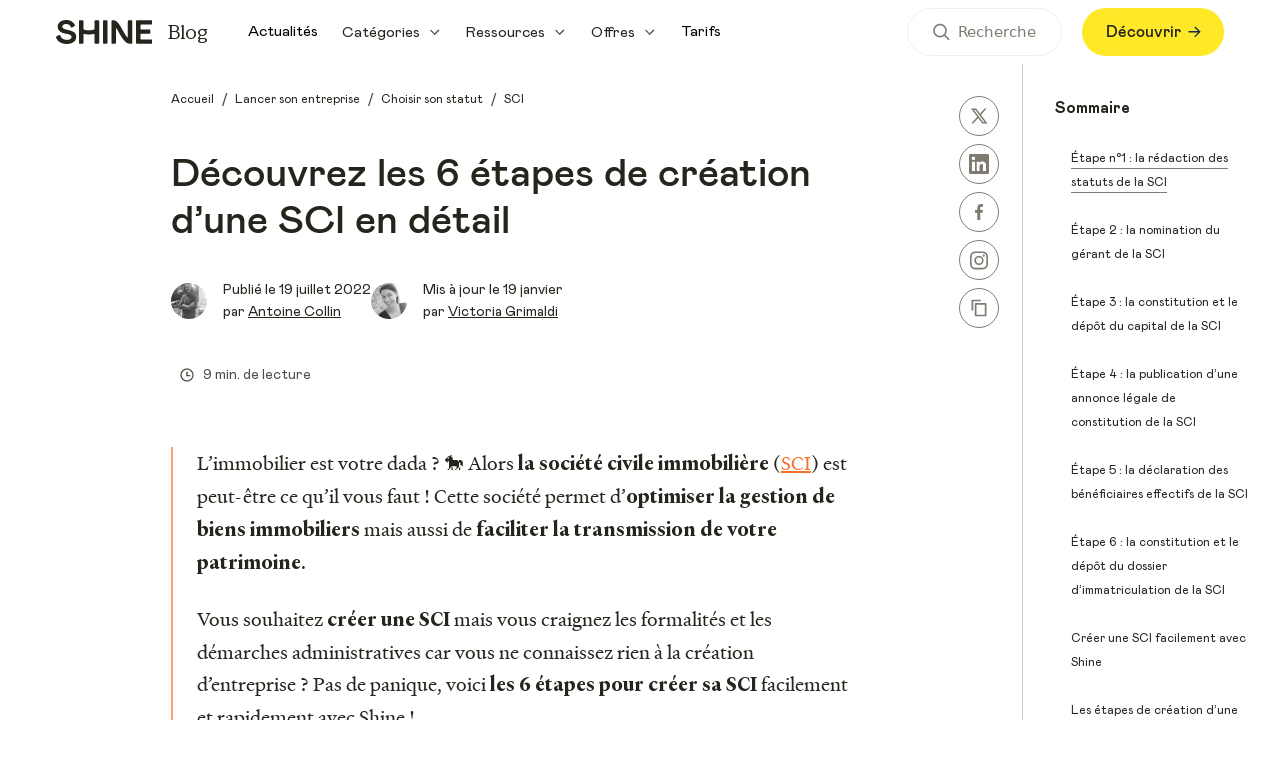

--- FILE ---
content_type: text/html; charset=UTF-8
request_url: https://www.shine.fr/blog/sci-creation/
body_size: 51310
content:
<!DOCTYPE html><html><head><meta charSet="utf-8"/><meta http-equiv="x-ua-compatible" content="ie=edge"/><meta name="viewport" content="width=device-width, initial-scale=1, shrink-to-fit=no"/><style data-href="/blog/styles.895bd019603f4f85c6f1.css" data-identity="gatsby-global-css">@charset "UTF-8";@font-face{font-display:swap;font-family:MatterSQ;font-style:normal;font-weight:400;src:local("Matter SQ Regular"),local("MatterSQ-Regular"),url(/blog/fonts/MatterSQ-Regular.woff2) format("woff2"),url(/blog/fonts/MatterSQ-Regular.woff) format("woff"),url(/fonts/MatterSQ-Regular.woff2) format("woff2"),url(/fonts/MatterSQ-Regular.woff) format("woff")}@font-face{font-display:swap;font-family:MatterSQ;font-style:normal;font-weight:700;src:local("Matter SQ Bold"),local("MatterSQ-Bold"),url(/blog/fonts/MatterSQ-Bold.woff2) format("woff2"),url(/blog/fonts/MatterSQ-Bold.woff) format("woff"),url(/fonts/MatterSQ-Bold.woff2) format("woff2"),url(/fonts/MatterSQ-Bold.woff) format("woff")}@font-face{font-display:swap;font-family:MatterSQ;font-style:normal;font-weight:600;src:local("Matter SQ SemiBold"),local("MatterSQ-SemiBold"),url(/blog/fonts/MatterSQ-SemiBold.woff2) format("woff2"),url(/blog/fonts/MatterSQ-SemiBold.woff) format("woff"),url(/fonts/MatterSQ-SemiBold.woff2) format("woff2"),url(/fonts/MatterSQ-SemiBold.woff) format("woff")}@font-face{font-display:swap;font-family:MatterSQ;font-style:normal;font-weight:500;src:local("Matter SQ Medium"),local("MatterSQ-Medium"),url(/blog/fonts/MatterSQ-Medium.woff2) format("woff2"),url(/blog/fonts/MatterSQ-Medium.woff) format("woff"),url(/fonts/MatterSQ-Medium.woff2) format("woff2"),url(/fonts/MatterSQ-Medium.woff) format("woff")}@font-face{font-display:swap;font-family:HeldaneText;font-style:normal;font-weight:400;src:local("Heldane Text Regular"),local("HeldaneText-Regular"),url(/blog/fonts/heldane-text-regular-subset.woff2) format("woff2"),url(/blog/fonts/heldane-text-regular.woff) format("woff"),url(/fonts/heldane-text-regular-subset.woff2) format("woff2"),url(/fonts/heldane-text-regular.woff) format("woff");unicode-range:u+d,u+20-5f,u+61-7d,u+a0,u+a3,u+a7,u+a9,u+ab,u+b0,u+b2,u+b3,u+b7,u+bb,u+c0,u+c2,u+c6-cb,u+ce,u+cf,u+d4,u+d7,u+d9,u+db,u+dc,u+e0,u+e2,u+e6-ec,u+ee-f0,u+f4,u+f9,u+fb,u+fc,u+ff,u+152,u+153,u+178,u+219,u+300-302,u+327,u+2013,u+2014,u+2018,u+2019,u+201c,u+201d,u+2020-2022,u+2026,u+20ac,u+2153,u+2212}@font-face{font-display:swap;font-family:HeldaneText;font-style:normal;font-weight:700;src:local("HeldaneText-Bold"),url(/blog/fonts/Heldane_Text_Bold_subset.woff2) format("woff2"),url(/blog/fonts/Heldane_Text_Bold.woff) format("woff"),url(/fonts/Heldane_Text_Bold_subset.woff2) format("woff2"),url(/fonts/Heldane_Text_Bold.woff) format("woff");unicode-range:u+d,u+20-5f,u+61-7d,u+a0,u+a3,u+a7,u+a9,u+ab,u+b0,u+b2,u+b3,u+b7,u+bb,u+c0,u+c2,u+c6-cb,u+ce,u+cf,u+d4,u+d7,u+d9,u+db,u+dc,u+e0,u+e2,u+e6-ec,u+ee-f0,u+f4,u+f9,u+fb,u+fc,u+ff,u+152,u+153,u+178,u+219,u+300-302,u+327,u+2013,u+2014,u+2018,u+2019,u+201c,u+201d,u+2020-2022,u+2026,u+20ac,u+2153,u+2212}@font-face{font-display:swap;font-family:Mabry;font-style:normal;font-weight:300;src:local("Mabry Light"),url(/blog/fonts/mabry-light.woff2) format("woff2"),url(/blog/fonts/mabry-light.woff) format("woff"),url(/fonts/mabry-light.woff2) format("woff2"),url(/fonts/mabry-light.woff) format("woff")}@font-face{font-display:swap;font-family:Mabry;font-style:normal;font-weight:400;src:local("Mabry Regular"),url(/blog/fonts/mabry.woff2) format("woff2"),url(/blog/fonts/mabry.woff) format("woff"),url(/fonts/mabry.woff2) format("woff2"),url(/fonts/mabry.woff) format("woff")}@font-face{font-display:swap;font-family:Mabry;font-style:normal;font-weight:500;src:local("Mabry Medium"),url(/blog/fonts/mabry-medium.woff2) format("woff2"),url(/blog/fonts/mabry-medium.woff) format("woff"),url(/fonts/mabry-medium.woff2) format("woff2"),url(/fonts/mabry-medium.woff) format("woff")}@font-face{font-display:swap;font-family:Mabry;font-style:normal;font-weight:700;src:local("Mabry Bold"),url(/blog/fonts/mabry-bold.woff2) format("woff2"),url(/blog/fonts/mabry-bold.woff) format("woff"),url(/fonts/mabry-bold.woff2) format("woff2"),url(/fonts/mabry-bold.woff) format("woff")}@font-face{font-display:swap;font-family:"Value Serif Pro";font-style:normal;font-weight:400;src:local("Value Serif Pro Regular"),local("ValueSerifPro-Regular"),url(/blog/fonts/Value-Serif-regular-pro.woff2) format("woff2"),url(/blog/fonts/Value-Serif-regular-pro.woff) format("woff"),url(/fonts/Value-Serif-regular-pro.woff2) format("woff2"),url(/fonts/Value-Serif-regular-pro.woff) format("woff")}@font-face{font-display:swap;font-family:"Value Serif Pro";font-style:normal;font-weight:500;src:local("Value Serif Pro Medium"),local("ValueSerifPro-Medium"),url(/blog/fonts/Value-Serif-medium-pro.woff2) format("woff2"),url(/blog/fonts/Value-Serif-medium-pro.woff) format("woff"),url(/fonts/Value-Serif-medium-pro.woff2) format("woff2"),url(/fonts/Value-Serif-medium-pro.woff) format("woff")}@font-face{font-display:swap;font-family:"Value Serif Pro";font-style:normal;font-weight:700;src:local("Value Serif Pro Bold"),local("ValueSerifPro-Bold"),url(/blog/fonts/Value-Serif-bold-pro.woff2) format("woff2"),url(/blog/fonts/Value-Serif-bold-pro.woff) format("woff"),url(/fonts/Value-Serif-bold-pro.woff2) format("woff2"),url(/fonts/Value-Serif-bold-pro.woff) format("woff")}html>body.didomi-popup-open{overflow:auto!important}#didomi-host .didomi-popup-backdrop{background-color:hsla(0,0%,100%,.2)!important}.slick-slider{-webkit-touch-callout:none;-webkit-tap-highlight-color:transparent;box-sizing:border-box;touch-action:pan-y;-webkit-user-select:none;-moz-user-select:none;user-select:none;-khtml-user-select:none}.slick-list,.slick-slider{display:block;position:relative}.slick-list{margin:0;overflow:hidden;padding:0}.slick-list:focus{outline:none}.slick-list.dragging{cursor:pointer;cursor:hand}.slick-slider .slick-list,.slick-slider .slick-track{transform:translateZ(0)}.slick-track{display:block;left:0;margin-left:auto;margin-right:auto;position:relative;top:0}.slick-track:after,.slick-track:before{content:"";display:table}.slick-track:after{clear:both}.slick-loading .slick-track{visibility:hidden}.slick-slide{display:none;float:left;height:100%;min-height:1px}[dir=rtl] .slick-slide{float:right}.slick-slide img{display:block}.slick-slide.slick-loading img{display:none}.slick-slide.dragging img{pointer-events:none}.slick-initialized .slick-slide{display:block}.slick-loading .slick-slide{visibility:hidden}.slick-vertical .slick-slide{border:1px solid transparent;display:block;height:auto}.slick-arrow.slick-hidden{display:none}.slick-loading .slick-list{background:#fff url([data-uri]) 50% no-repeat}@font-face{font-family:slick;font-style:normal;font-weight:400;src:url([data-uri]);src:url([data-uri]?#iefix) format("embedded-opentype"),url([data-uri]) format("woff"),url([data-uri]) format("truetype"),url([data-uri]#slick) format("svg")}.slick-next,.slick-prev{border:none;cursor:pointer;display:block;font-size:0;height:20px;line-height:0;padding:0;position:absolute;top:50%;transform:translateY(-50%);width:20px}.slick-next,.slick-next:focus,.slick-next:hover,.slick-prev,.slick-prev:focus,.slick-prev:hover{background:transparent;color:transparent;outline:none}.slick-next:focus:before,.slick-next:hover:before,.slick-prev:focus:before,.slick-prev:hover:before{opacity:1}.slick-next.slick-disabled:before,.slick-prev.slick-disabled:before{opacity:.25}.slick-next:before,.slick-prev:before{-webkit-font-smoothing:antialiased;-moz-osx-font-smoothing:grayscale;color:#fff;font-family:slick;font-size:20px;line-height:1;opacity:.75}.slick-prev{left:-25px}[dir=rtl] .slick-prev{left:auto;right:-25px}.slick-prev:before{content:"←"}[dir=rtl] .slick-prev:before{content:"→"}.slick-next{right:-25px}[dir=rtl] .slick-next{left:-25px;right:auto}.slick-next:before{content:"→"}[dir=rtl] .slick-next:before{content:"←"}.slick-dotted.slick-slider{margin-bottom:30px}.slick-dots{bottom:-25px;display:block;list-style:none;margin:0;padding:0;position:absolute;text-align:center;width:100%}.slick-dots li{display:inline-block;margin:0 5px;padding:0;position:relative}.slick-dots li,.slick-dots li button{cursor:pointer;height:20px;width:20px}.slick-dots li button{background:transparent;border:0;color:transparent;display:block;font-size:0;line-height:0;outline:none;padding:5px}.slick-dots li button:focus,.slick-dots li button:hover{outline:none}.slick-dots li button:focus:before,.slick-dots li button:hover:before{opacity:1}.slick-dots li button:before{-webkit-font-smoothing:antialiased;-moz-osx-font-smoothing:grayscale;color:#000;content:"•";font-family:slick;font-size:6px;height:20px;left:0;line-height:20px;opacity:.25;position:absolute;text-align:center;top:0;width:20px}.slick-dots li.slick-active button:before{color:#000;opacity:.75}</style><meta name="generator" content="Gatsby 3.15.0"/><script>
(function () {
  let gatsbyPluginSegmentReady = true;
  function gatsbySegmentLoad (writeKey) {
    if (window.analytics && window.analytics.load) {
      window.analytics.load(writeKey);
    }
    gatsbyPluginSegmentReady = true;
  };
  
  (function () {
    let lastPageviewPath;
    window.gatsbyPluginSegmentPageviewCaller = function () {
      if (!window.analytics) {
        return
      }

      let thisPageviewPath = window.location.pathname;
      if (thisPageviewPath === lastPageviewPath) {
        return
      }
      lastPageviewPath = thisPageviewPath;
      window.analytics.page(document.title);
    };
  })();
  
  (function(){var i="analytics",analytics=window[i]=window[i]||[];if(!analytics.initialize)if(analytics.invoked)window.console&&console.error&&console.error("Segment snippet included twice.");else{analytics.invoked=!0;analytics.methods=["trackSubmit","trackClick","trackLink","trackForm","pageview","identify","reset","group","track","ready","alias","debug","page","screen","once","off","on","addSourceMiddleware","addIntegrationMiddleware","setAnonymousId","addDestinationMiddleware","register"];analytics.factory=function(e){return function(){if(window[i].initialized)return window[i][e].apply(window[i],arguments);var n=Array.prototype.slice.call(arguments);if(["track","screen","alias","group","page","identify"].indexOf(e)>-1){var c=document.querySelector("link[rel='canonical']");n.push({__t:"bpc",c:c&&c.getAttribute("href")||void 0,p:location.pathname,u:location.href,s:location.search,t:document.title,r:document.referrer})}n.unshift(e);analytics.push(n);return analytics}};for(var n=0;n<analytics.methods.length;n++){var key=analytics.methods[n];analytics[key]=analytics.factory(key)}analytics.load=function(key,n){var t=document.createElement("script");t.type="text/javascript";t.async=!0;t.setAttribute("data-global-segment-analytics-key",i);t.src="https://cdn.segment.com/analytics.js/v1/" + key + "/analytics.min.js";var r=document.getElementsByTagName("script")[0];r.parentNode.insertBefore(t,r);analytics._loadOptions=n};analytics._writeKey="uQQgETzRmNV6CEjRyyBUUwhE4M735VWA";;analytics.SNIPPET_VERSION="5.2.1";}})();
    window.analytics.ready(function () {
      gatsbyPluginSegmentReady = true;
    })
    
})();</script><style>.gatsby-image-wrapper{position:relative;overflow:hidden}.gatsby-image-wrapper picture.object-fit-polyfill{position:static!important}.gatsby-image-wrapper img{bottom:0;height:100%;left:0;margin:0;max-width:none;padding:0;position:absolute;right:0;top:0;width:100%;object-fit:cover}.gatsby-image-wrapper [data-main-image]{opacity:0;transform:translateZ(0);transition:opacity .25s linear;will-change:opacity}.gatsby-image-wrapper-constrained{display:inline-block;vertical-align:top}</style><noscript><style>.gatsby-image-wrapper noscript [data-main-image]{opacity:1!important}.gatsby-image-wrapper [data-placeholder-image]{opacity:0!important}</style></noscript><script type="module">const e="undefined"!=typeof HTMLImageElement&&"loading"in HTMLImageElement.prototype;e&&document.body.addEventListener("load",(function(e){if(void 0===e.target.dataset.mainImage)return;if(void 0===e.target.dataset.gatsbyImageSsr)return;const t=e.target;let a=null,n=t;for(;null===a&&n;)void 0!==n.parentNode.dataset.gatsbyImageWrapper&&(a=n.parentNode),n=n.parentNode;const o=a.querySelector("[data-placeholder-image]"),r=new Image;r.src=t.currentSrc,r.decode().catch((()=>{})).then((()=>{t.style.opacity=1,o&&(o.style.opacity=0,o.style.transition="opacity 500ms linear")}))}),!0);</script><title data-react-helmet="true">Comment créer une SCI pas à pas en 6 étapes - Shine | Shine</title><link data-react-helmet="true" rel="canonical" href="https://www.shine.fr/blog/sci-creation/"/><link data-react-helmet="true" rel="apple-touch-icon" sizes="57x57" href="https://www.datocms-assets.com/54769/1724765112-favicon-2.png?w=57&amp;h=57"/><link data-react-helmet="true" rel="apple-touch-icon" sizes="60x60" href="https://www.datocms-assets.com/54769/1724765112-favicon-2.png?w=60&amp;h=60"/><link data-react-helmet="true" rel="apple-touch-icon" sizes="72x72" href="https://www.datocms-assets.com/54769/1724765112-favicon-2.png?w=72&amp;h=72"/><link data-react-helmet="true" rel="apple-touch-icon" sizes="76x76" href="https://www.datocms-assets.com/54769/1724765112-favicon-2.png?w=76&amp;h=76"/><link data-react-helmet="true" rel="apple-touch-icon" sizes="114x114" href="https://www.datocms-assets.com/54769/1724765112-favicon-2.png?w=114&amp;h=114"/><link data-react-helmet="true" rel="apple-touch-icon" sizes="120x120" href="https://www.datocms-assets.com/54769/1724765112-favicon-2.png?w=120&amp;h=120"/><link data-react-helmet="true" rel="apple-touch-icon" sizes="144x144" href="https://www.datocms-assets.com/54769/1724765112-favicon-2.png?w=144&amp;h=144"/><link data-react-helmet="true" rel="apple-touch-icon" sizes="152x152" href="https://www.datocms-assets.com/54769/1724765112-favicon-2.png?w=152&amp;h=152"/><link data-react-helmet="true" rel="apple-touch-icon" sizes="180x180" href="https://www.datocms-assets.com/54769/1724765112-favicon-2.png?w=180&amp;h=180"/><link data-react-helmet="true" rel="icon" sizes="16x16" href="https://www.datocms-assets.com/54769/1724765112-favicon-2.png?w=16&amp;h=16" type="image/png"/><link data-react-helmet="true" rel="icon" sizes="32x32" href="https://www.datocms-assets.com/54769/1724765112-favicon-2.png?w=32&amp;h=32" type="image/png"/><link data-react-helmet="true" rel="icon" sizes="96x96" href="https://www.datocms-assets.com/54769/1724765112-favicon-2.png?w=96&amp;h=96" type="image/png"/><link data-react-helmet="true" rel="icon" sizes="192x192" href="https://www.datocms-assets.com/54769/1724765112-favicon-2.png?w=192&amp;h=192" type="image/png"/><meta data-react-helmet="true" property="og:title" content="Comment créer une SCI pas à pas en 6 étapes - Shine"/><meta data-react-helmet="true" name="twitter:title" content="Comment créer une SCI pas à pas en 6 étapes - Shine"/><meta data-react-helmet="true" name="description" content="Vous souhaitez créer une Société Civile Immobilière (SCI) mais ne savez pas comment vous y prendre ? On vous explique tout, étape par étape."/><meta data-react-helmet="true" property="og:description" content="Vous souhaitez créer une Société Civile Immobilière (SCI) mais ne savez pas comment vous y prendre ? On vous explique tout, étape par étape."/><meta data-react-helmet="true" name="twitter:description" content="Vous souhaitez créer une Société Civile Immobilière (SCI) mais ne savez pas comment vous y prendre ? On vous explique tout, étape par étape."/><meta data-react-helmet="true" name="twitter:site" content="@shine_tools"/><meta data-react-helmet="true" name="twitter:card" content="summary"/><meta data-react-helmet="true" property="article:modified_time" content="2026-01-19T10:44:37Z"/><meta data-react-helmet="true" property="article:published_time" content="2022-07-19T10:16:37Z"/><meta data-react-helmet="true" property="article:publisher" content="https://www.facebook.com/shinetools/"/><meta data-react-helmet="true" property="og:locale" content="fr_FR"/><meta data-react-helmet="true" property="og:type" content="article"/><meta data-react-helmet="true" property="og:site_name" content="Shine"/><meta data-react-helmet="true" property="og:image" content="https://www.datocms-assets.com/54769/1663591426-les-6-etapes-pour-creer-facilement-une-sci.png?w=1000&amp;fit=max&amp;fm=jpg"/><meta data-react-helmet="true" name="twitter:image" content="https://www.datocms-assets.com/54769/1663591426-les-6-etapes-pour-creer-facilement-une-sci.png?w=1000&amp;fit=max&amp;fm=jpg"/><meta data-react-helmet="true" name="msapplication-square70x70" content="https://www.datocms-assets.com/54769/1724765112-favicon-2.png?w=70&amp;h=70"/><meta data-react-helmet="true" name="msapplication-square150x150" content="https://www.datocms-assets.com/54769/1724765112-favicon-2.png?w=150&amp;h=150"/><meta data-react-helmet="true" name="msapplication-square310x310" content="https://www.datocms-assets.com/54769/1724765112-favicon-2.png?w=310&amp;h=310"/><meta data-react-helmet="true" name="msapplication-square310x150" content="https://www.datocms-assets.com/54769/1724765112-favicon-2.png?w=310&amp;h=150"/><meta data-react-helmet="true" name="application-name" content="Copilote"/><script data-react-helmet="true" type="application/ld+json">{"@context":"https://schema.org","@graph":[{"@type":"WebSite","@id":"https://www.shine.fr/blog/#website","url":"https://www.shine.fr/blog/","name":"Shine","description":"Shine, le compte pro tout-en-un des entreprises et des indépendant·es.","inLanguage":"fr-FR","publisher":{"@type":"Organization","@id":"https://www.shine.fr/#organization"},"potentialAction":{"@type":"SearchAction","target":{"@type":"EntryPoint","urlTemplate":"https://www.shine.fr/blog/result/?q={search_term_string}"},"query-input":"required name=search_term_string"}},{"@type":"Organization","@id":"https://www.shine.fr/#organization","name":"Shine","url":"https://www.shine.fr","sameAs":["https://www.facebook.com/shinetools/?locale=fr_FR","https://twitter.com/shine_tools","https://www.instagram.com/shine/","https://www.linkedin.com/company/shine-tools/","https://www.youtube.com/channel/UCEsMMX7qVDlYsao4YMmsHFA"],"logo":{"@type":"ImageObject","@id":"https://www.shine.fr/blog/#/schema/logo/image/"}},{"@type":"ImageObject","@id":"https://www.shine.fr/blog/#/schema/logo/image/","inLanguage":"fr-FR","url":"https://www.datocms-assets.com/54769/1680776917-copilote.svg","contentUrl":"https://www.datocms-assets.com/54769/1680776917-copilote.svg","width":"119","height":"23","caption":"Copilote"},{"@type":"Product","@id":"https://www.shine.fr/#product","name":"Compte pro en ligne Shine","description":"Le compte pro en ligne adopté par 100 000 entrepreneurs ✓ RIB français ✓ Mastercard Business ✓ Comptabilité simplifiée et bien plus","brand":{"@type":"Brand","@id":"https://www.shine.fr/#brand","name":"Shine"},"aggregateRating":{"@type":"AggregateRating","@id":"https://www.shine.fr/#aggregate-rating","ratingValue":4.8,"bestRating":5,"worstRating":1,"ratingCount":12300}},{"@type":"BreadcrumbList","@id":"#breadcrumb","itemListElement":[{"@type":"ListItem","position":1,"name":"Blog","item":{"@type":"Thing","@id":"https://www.shine.fr/blog/"}},{"@type":"ListItem","position":2,"name":"Lancer son entreprise","item":{"@type":"Thing","@id":"https://www.shine.fr/blog/lancer-son-entreprise/"}},{"@type":"ListItem","position":3,"name":"Choisir son statut","item":{"@type":"Thing","@id":"https://www.shine.fr/blog/lancer-son-entreprise/choisir-son-statut/"}},{"@type":"ListItem","position":4,"name":"SCI","item":{"@type":"Thing","@id":"https://www.shine.fr/blog/lancer-son-entreprise/choisir-son-statut/sci/"}},{"@type":"ListItem","position":5,"name":"Découvrez les 6 étapes de création d’une SCI en détail","item":{"@type":"ReadAction","@id":"https://www.shine.fr/blog/sci-creation/"}}]},{"@type":"ImageObject","@id":"https://www.shine.fr/#/schema/article/image/","inLanguage":"fr-FR","url":"https://www.datocms-assets.com/54769/1663591426-les-6-etapes-pour-creer-facilement-une-sci.png?auto=format","contentUrl":"https://www.datocms-assets.com/54769/1663591426-les-6-etapes-pour-creer-facilement-une-sci.png?auto=format","width":2600,"height":2600,"caption":"Comment créer une SCI (société civile immobilière) ?"},{"@type":"ImageObject","@id":"https://www.shine.fr/#/schema/person/image/","inLanguage":"fr-FR","url":"https://www.datocms-assets.com/54769/1729610515-img20240206114153-1.jpg?auto=format","contentUrl":"https://www.datocms-assets.com/54769/1729610515-img20240206114153-1.jpg?auto=format","width":3000,"height":4000,"caption":"Antoine Collin - SEO/Juriste"},{"@type":"Person","@id":"https://www.shine.fr/auteur/antoine-collin#schema-author","name":"Antoine Collin","description":"Issu d'un parcours entrepreneurial et juridique, je combine mes expertises avec ma casquette marketing pour proposer aux entrepreneurs du contenu pertinent adapté à leurs interrogations. ","url":"https://www.shine.fr/auteur/antoine-collin","sameAs":["https://www.linkedin.com/in/antoine-collin-93330b159/"],"jobTitle":"SEO & Content manager","knowsAbout":"SEO, Marketing, Juridique, Droit, Entrepreneuriat, Start-up","worksFor":"Shine"},{"@type":"WebPage","@id":"https://www.shine.fr/blog/sci-creation/#schema-page","url":"https://www.shine.fr/blog/sci-creation/","name":"Comment créer une SCI pas à pas en 6 étapes - Shine | Shine","inLanguage":"fr-FR","description":"Vous souhaitez créer une Société Civile Immobilière (SCI) mais ne savez pas comment vous y prendre ? On vous explique tout, étape par étape.","datePublished":"2022-07-19T12:16:37.035+02:00","dateModified":"2026-01-19T11:44:37.198+01:00","isPartOf":{"@type":"WebSite","@id":"https://www.shine.fr/#website"},"breadcrumb":{"@type":"BreadcrumbList","@id":"#breadcrumb"},"primaryImageOfPage":{"@id":"https://www.shine.fr/#/schema/article/image/"},"author":{"@id":"https://www.shine.fr/auteur/antoine-collin#schema-author"},"potentialAction":{"@type":"ReadAction","@id":"https://www.shine.fr/blog/sci-creation/#action-read","target":["https://www.shine.fr/blog/sci-creation/"]}}]}</script><link rel="sitemap" type="application/xml" href="/blog/sitemap/sitemap-index.xml"/><link as="script" rel="preload" href="/blog/webpack-runtime-a17f4ca01ed468aedbf2.js"/><link as="script" rel="preload" href="/blog/chakra-ui-10403e50c3c731f5b8b9.js"/><link as="script" rel="preload" href="/blog/datocms-ca2d78e8482e42b0a15b.js"/><link as="script" rel="preload" href="/blog/framer-motion-90978303b6706f118b92.js"/><link as="script" rel="preload" href="/blog/framework-49feda61ba2993b59b1d.js"/><link as="script" rel="preload" href="/blog/app-38b443a2e2a284c9d72b.js"/><link as="fetch" rel="preload" href="/blog/page-data/sci-creation/page-data.json" crossorigin="anonymous"/><link as="fetch" rel="preload" href="/blog/page-data/sq/d/1019384411.json" crossorigin="anonymous"/><link as="fetch" rel="preload" href="/blog/page-data/sq/d/1430383969.json" crossorigin="anonymous"/><link as="fetch" rel="preload" href="/blog/page-data/sq/d/1781993542.json" crossorigin="anonymous"/><link as="fetch" rel="preload" href="/blog/page-data/sq/d/195598000.json" crossorigin="anonymous"/><link as="fetch" rel="preload" href="/blog/page-data/sq/d/2501194638.json" crossorigin="anonymous"/><link as="fetch" rel="preload" href="/blog/page-data/sq/d/3108546752.json" crossorigin="anonymous"/><link as="fetch" rel="preload" href="/blog/page-data/sq/d/4004384695.json" crossorigin="anonymous"/><link as="fetch" rel="preload" href="/blog/page-data/sq/d/4238369239.json" crossorigin="anonymous"/><link as="fetch" rel="preload" href="/blog/page-data/sq/d/941464725.json" crossorigin="anonymous"/><link as="fetch" rel="preload" href="/blog/page-data/app-data.json" crossorigin="anonymous"/></head><body><script>(function setScript(initialValue) {
  var mql = window.matchMedia("(prefers-color-scheme: dark)");
  var systemPreference = mql.matches ? "dark" : "light";
  var persistedPreference;

  try {
    persistedPreference = localStorage.getItem("chakra-ui-color-mode");
  } catch (error) {
    console.log("Chakra UI: localStorage is not available. Color mode persistence might not work as expected");
  }

  var isInStorage = typeof persistedPreference === "string";
  var colorMode;

  if (isInStorage) {
    colorMode = persistedPreference;
  } else {
    colorMode = initialValue === "system" ? systemPreference : initialValue;
  }

  if (colorMode) {
    var root = document.documentElement;
    root.style.setProperty("--chakra-ui-color-mode", colorMode);
  }
})('light')</script><div id="___gatsby"><style data-emotion="css-global iqh53c">:host,:root{--chakra-ring-inset:var(--chakra-empty,/*!*/ /*!*/);--chakra-ring-offset-width:0px;--chakra-ring-offset-color:#fff;--chakra-ring-color:rgba(66, 153, 225, 0.6);--chakra-ring-offset-shadow:0 0 #0000;--chakra-ring-shadow:0 0 #0000;--chakra-space-x-reverse:0;--chakra-space-y-reverse:0;--chakra-colors-text-primary:#25241D;--chakra-colors-text-secondary:#4F4F4E;--chakra-colors-text-cta:#F4722A;--chakra-colors-shine-yellow:#FEE827;--chakra-colors-brown-50:#FFFCFB;--chakra-colors-brown-100:#FFF3F0;--chakra-colors-brown-200:#FFEBE0;--chakra-colors-brown-300:#FFDACC;--chakra-colors-brown-400:#FBB59D;--chakra-colors-brown-500:#F77036;--chakra-colors-brown-600:#D95027;--chakra-colors-brown-700:#B83A18;--chakra-colors-brown-800:#B83A18;--chakra-colors-brown-900:#B83A18;--chakra-colors-blue-50:#FAFDFF;--chakra-colors-blue-100:#F1F7FD;--chakra-colors-blue-200:#E2F0FD;--chakra-colors-blue-300:#D1E8FF;--chakra-colors-blue-400:#A8D4FF;--chakra-colors-blue-500:#5CA3FF;--chakra-colors-blue-600:#2A93F4;--chakra-colors-blue-700:#0D5ABF;--chakra-colors-blue-800:#0D5ABF;--chakra-colors-blue-900:#0D5ABF;--chakra-colors-lightBlue-50:#FAFDFF;--chakra-colors-lightBlue-100:#F0F9FF;--chakra-colors-lightBlue-200:#E5F5FF;--chakra-colors-lightBlue-300:#D2EEFF;--chakra-colors-lightBlue-400:#A8DEFF;--chakra-colors-lightBlue-500:#52BCFF;--chakra-colors-lightBlue-600:#0E91E1;--chakra-colors-lightBlue-700:#1476BD;--chakra-colors-lightBlue-800:#1476BD;--chakra-colors-lightBlue-900:#1476BD;--chakra-colors-green-50:#FBFFFB;--chakra-colors-green-100:#F0FFF0;--chakra-colors-green-200:#E5FFE7;--chakra-colors-green-300:#DDFDDD;--chakra-colors-green-400:#BAFCBD;--chakra-colors-green-500:#76ED7C;--chakra-colors-green-600:#56AA41;--chakra-colors-green-700:#3A8D42;--chakra-colors-green-800:#3A8D42;--chakra-colors-green-900:#3A8D42;--chakra-colors-magenta-50:#FFFCFF;--chakra-colors-magenta-100:#FFF0FD;--chakra-colors-magenta-200:#FFE5FF;--chakra-colors-magenta-300:#FBD7F4;--chakra-colors-magenta-400:#F3A9E4;--chakra-colors-magenta-500:#E85FCC;--chakra-colors-magenta-600:#C936A6;--chakra-colors-magenta-700:#9E1878;--chakra-colors-magenta-800:#9E1878;--chakra-colors-magenta-900:#9E1878;--chakra-colors-orange-50:#FFFDFB;--chakra-colors-orange-100:#FFF7F0;--chakra-colors-orange-200:#FFF2E0;--chakra-colors-orange-300:#FFEBD1;--chakra-colors-orange-400:#FFD39F;--chakra-colors-orange-500:#FF9F6B;--chakra-colors-orange-600:#F4722A;--chakra-colors-orange-700:#C26604;--chakra-colors-orange-800:#C26604;--chakra-colors-orange-900:#C26604;--chakra-colors-pink-50:#FFFCFD;--chakra-colors-pink-100:#FDF1F5;--chakra-colors-pink-200:#FFE5EE;--chakra-colors-pink-300:#FDD7E3;--chakra-colors-pink-400:#FBABC6;--chakra-colors-pink-500:#F7578C;--chakra-colors-pink-600:#DA2B65;--chakra-colors-pink-700:#B21E50;--chakra-colors-pink-800:#B21E50;--chakra-colors-pink-900:#B21E50;--chakra-colors-purple-50:#FEFCFF;--chakra-colors-purple-100:#F7F0FF;--chakra-colors-purple-200:#F3E5FF;--chakra-colors-purple-300:#EDD9FF;--chakra-colors-purple-400:#DAB0FF;--chakra-colors-purple-500:#B45EFF;--chakra-colors-purple-600:#9343D9;--chakra-colors-purple-700:#7229B3;--chakra-colors-purple-800:#7229B3;--chakra-colors-purple-900:#7229B3;--chakra-colors-red-50:#FFFCFC;--chakra-colors-red-100:#FDF1F2;--chakra-colors-red-200:#FCE4E6;--chakra-colors-red-300:#FBD6D7;--chakra-colors-red-400:#F7ADAF;--chakra-colors-red-500:#F05B60;--chakra-colors-red-600:#DB394C;--chakra-colors-red-700:#B52430;--chakra-colors-red-800:#B52430;--chakra-colors-red-900:#B52430;--chakra-colors-turquoise-50:#FAFFFD;--chakra-colors-turquoise-100:#ECFDF9;--chakra-colors-turquoise-200:#E3FDF8;--chakra-colors-turquoise-300:#D3FDF3;--chakra-colors-turquoise-400:#99FBE6;--chakra-colors-turquoise-500:#13F0C0;--chakra-colors-turquoise-600:#07B58E;--chakra-colors-turquoise-700:#068E70;--chakra-colors-turquoise-800:#068E70;--chakra-colors-turquoise-900:#068E70;--chakra-colors-yellow-50:#FFFEF9;--chakra-colors-yellow-100:#FFFBEB;--chakra-colors-yellow-200:#FFF7DB;--chakra-colors-yellow-300:#FFF5CC;--chakra-colors-yellow-400:#FFEB9F;--chakra-colors-yellow-500:#FFD947;--chakra-colors-yellow-600:#E5B301;--chakra-colors-yellow-700:#B57C08;--chakra-colors-yellow-800:#B57C08;--chakra-colors-yellow-900:#B57C08;--chakra-colors-grey-50:#FCFDFE;--chakra-colors-grey-100:#F9F9F9;--chakra-colors-grey-200:#F6F5EF;--chakra-colors-grey-250:#F0EFE4;--chakra-colors-grey-300:#EDEEF1;--chakra-colors-grey-400:#CDCDCD;--chakra-colors-grey-500:#B6B4AA;--chakra-colors-grey-600:#7F7B71;--chakra-colors-grey-700:#4F4F4E;--chakra-colors-grey-800:#25241D;--chakra-colors-grey-900:#17294D;--chakra-colors-gray-50:#FCFDFE;--chakra-colors-gray-100:#F9F9F9;--chakra-colors-gray-200:#F6F5EF;--chakra-colors-gray-250:#F0EFE4;--chakra-colors-gray-300:#EDEEF1;--chakra-colors-gray-400:#CDCDCD;--chakra-colors-gray-500:#B6B4AA;--chakra-colors-gray-600:#7F7B71;--chakra-colors-gray-700:#4F4F4E;--chakra-colors-gray-800:#25241D;--chakra-colors-gray-900:#17294D;--chakra-borders-none:0;--chakra-borders-1px:1px solid;--chakra-borders-2px:2px solid;--chakra-borders-4px:4px solid;--chakra-borders-8px:8px solid;--chakra-fonts-heading:"Mabry",-apple-system,BlinkMacSystemFont,"Segoe UI",Helvetica,Arial,sans-serif,"Apple Color Emoji","Segoe UI Emoji","Segoe UI Symbol";--chakra-fonts-body:"Mabry",-apple-system,BlinkMacSystemFont,"Segoe UI",Helvetica,Arial,sans-serif,"Apple Color Emoji","Segoe UI Emoji","Segoe UI Symbol";--chakra-fonts-mono:"Mabry",SFMono-Regular,Menlo,Monaco,Consolas,"Liberation Mono","Courier New",monospace;--chakra-fontSizes-font-11:11px;--chakra-fontSizes-font-12:12px;--chakra-fontSizes-font-13:13px;--chakra-fontSizes-font-14:14px;--chakra-fontSizes-font-15:15px;--chakra-fontSizes-font-16:16px;--chakra-fontSizes-font-17:17px;--chakra-fontSizes-font-18:18px;--chakra-fontSizes-font-19:19px;--chakra-fontSizes-font-20:20px;--chakra-fontSizes-font-22:22px;--chakra-fontSizes-font-24:24px;--chakra-fontSizes-font-26:26px;--chakra-fontSizes-font-28:28px;--chakra-fontSizes-font-32:32px;--chakra-fontSizes-font-34:34px;--chakra-fontSizes-font-36:36px;--chakra-fontSizes-font-38:38px;--chakra-fontSizes-font-40:40px;--chakra-fontSizes-font-42:42px;--chakra-fontSizes-font-45:45px;--chakra-fontSizes-font-48:48px;--chakra-fontSizes-font-50:50px;--chakra-fontSizes-font-58:58px;--chakra-fontWeights-hairline:100;--chakra-fontWeights-thin:200;--chakra-fontWeights-light:300;--chakra-fontWeights-normal:400;--chakra-fontWeights-medium:500;--chakra-fontWeights-semibold:600;--chakra-fontWeights-bold:700;--chakra-fontWeights-extrabold:800;--chakra-fontWeights-black:900;--chakra-letterSpacings-tighter:-0.05em;--chakra-letterSpacings-tight:-0.025em;--chakra-letterSpacings-normal:0;--chakra-letterSpacings-wide:0.025em;--chakra-letterSpacings-wider:0.05em;--chakra-letterSpacings-widest:0.1em;--chakra-letterSpacings-04:0.04em;--chakra-lineHeights-3:.75rem;--chakra-lineHeights-4:1rem;--chakra-lineHeights-5:1.25rem;--chakra-lineHeights-6:1.5rem;--chakra-lineHeights-7:1.75rem;--chakra-lineHeights-8:2rem;--chakra-lineHeights-9:2.25rem;--chakra-lineHeights-10:2.5rem;--chakra-lineHeights-normal:normal;--chakra-lineHeights-none:1;--chakra-lineHeights-small:1.17;--chakra-lineHeights-shortest:1.19;--chakra-lineHeights-shorter:1.25;--chakra-lineHeights-short:1.38;--chakra-lineHeights-base:1.5;--chakra-lineHeights-tall:1.6;--chakra-lineHeights-taller:1.62;--chakra-lineHeights-tallest:1.71;--chakra-radii-none:0;--chakra-radii-sm:0.125rem;--chakra-radii-base:0.25rem;--chakra-radii-md:0.375rem;--chakra-radii-lg:0.5rem;--chakra-radii-xl:0.75rem;--chakra-radii-2xl:1rem;--chakra-radii-2\.5xl:1.25rem;--chakra-radii-3xl:1.5rem;--chakra-radii-4xl:1.875rem;--chakra-radii-5xl:3rem;--chakra-radii-round:50%;--chakra-radii-full:9999px;--chakra-space-1:0.25rem;--chakra-space-2:0.5rem;--chakra-space-3:0.75rem;--chakra-space-4:1rem;--chakra-space-5:1.25rem;--chakra-space-6:1.5rem;--chakra-space-7:1.75rem;--chakra-space-8:2rem;--chakra-space-9:2.25rem;--chakra-space-10:2.5rem;--chakra-space-11:2.625rem;--chakra-space-12:3rem;--chakra-space-13:3.25rem;--chakra-space-14:3.5rem;--chakra-space-16:4rem;--chakra-space-18:4.5rem;--chakra-space-20:5rem;--chakra-space-22:5.5rem;--chakra-space-24:6rem;--chakra-space-26:6.5rem;--chakra-space-28:7rem;--chakra-space-30:7.5rem;--chakra-space-32:8rem;--chakra-space-34:8.5rem;--chakra-space-36:9rem;--chakra-space-40:10rem;--chakra-space-44:11rem;--chakra-space-48:12rem;--chakra-space-52:13rem;--chakra-space-56:14rem;--chakra-space-60:15rem;--chakra-space-64:16rem;--chakra-space-72:18rem;--chakra-space-80:20rem;--chakra-space-96:24rem;--chakra-space-px:1px;--chakra-space-0\.5:0.125rem;--chakra-space-1\.5:0.375rem;--chakra-space-2\.5:0.625rem;--chakra-space-3\.5:0.875rem;--chakra-space-4\.5:1.125rem;--chakra-space-6\.5:1.625rem;--chakra-shadows-xs:0 0 0 1px rgba(0, 0, 0, 0.05);--chakra-shadows-sm:0 1px 2px 0 rgba(0, 0, 0, 0.05);--chakra-shadows-base:0 1px 3px 0 rgba(0, 0, 0, 0.1),0 1px 2px 0 rgba(0, 0, 0, 0.06);--chakra-shadows-md:0 4px 6px -1px rgba(0, 0, 0, 0.1),0 2px 4px -1px rgba(0, 0, 0, 0.06);--chakra-shadows-lg:0 10px 15px -3px rgba(0, 0, 0, 0.1),0 4px 6px -2px rgba(0, 0, 0, 0.05);--chakra-shadows-xl:0 20px 25px -5px rgba(0, 0, 0, 0.1),0 10px 10px -5px rgba(0, 0, 0, 0.04);--chakra-shadows-2xl:0 25px 50px -12px rgba(0, 0, 0, 0.25);--chakra-shadows-outline:0 0 0 3px rgba(66, 153, 225, 0.6);--chakra-shadows-inner:inset 0 2px 4px 0 rgba(0,0,0,0.06);--chakra-shadows-none:none;--chakra-shadows-dark-lg:rgba(0, 0, 0, 0.1) 0px 0px 0px 1px,rgba(0, 0, 0, 0.2) 0px 5px 10px,rgba(0, 0, 0, 0.4) 0px 15px 40px;--chakra-sizes-1:0.25rem;--chakra-sizes-2:0.5rem;--chakra-sizes-3:0.75rem;--chakra-sizes-4:1rem;--chakra-sizes-5:1.25rem;--chakra-sizes-6:1.5rem;--chakra-sizes-7:1.75rem;--chakra-sizes-8:2rem;--chakra-sizes-9:2.25rem;--chakra-sizes-10:2.5rem;--chakra-sizes-11:2.625rem;--chakra-sizes-12:3rem;--chakra-sizes-13:3.25rem;--chakra-sizes-14:3.5rem;--chakra-sizes-16:4rem;--chakra-sizes-18:4.5rem;--chakra-sizes-20:5rem;--chakra-sizes-22:5.5rem;--chakra-sizes-24:6rem;--chakra-sizes-26:6.5rem;--chakra-sizes-28:7rem;--chakra-sizes-30:7.5rem;--chakra-sizes-32:8rem;--chakra-sizes-34:8.5rem;--chakra-sizes-36:9rem;--chakra-sizes-40:10rem;--chakra-sizes-44:11rem;--chakra-sizes-48:12rem;--chakra-sizes-52:13rem;--chakra-sizes-56:14rem;--chakra-sizes-60:15rem;--chakra-sizes-64:16rem;--chakra-sizes-72:18rem;--chakra-sizes-80:20rem;--chakra-sizes-96:24rem;--chakra-sizes-px:1px;--chakra-sizes-0\.5:0.125rem;--chakra-sizes-1\.5:0.375rem;--chakra-sizes-2\.5:0.625rem;--chakra-sizes-3\.5:0.875rem;--chakra-sizes-4\.5:1.125rem;--chakra-sizes-6\.5:1.625rem;--chakra-sizes-max:max-content;--chakra-sizes-min:min-content;--chakra-sizes-full:100%;--chakra-sizes-3xs:14rem;--chakra-sizes-2xs:16rem;--chakra-sizes-xs:20rem;--chakra-sizes-sm:24rem;--chakra-sizes-md:28rem;--chakra-sizes-lg:32rem;--chakra-sizes-xl:36rem;--chakra-sizes-2xl:42rem;--chakra-sizes-3xl:48rem;--chakra-sizes-4xl:56rem;--chakra-sizes-5xl:64rem;--chakra-sizes-6xl:72rem;--chakra-sizes-7xl:80rem;--chakra-sizes-8xl:90rem;--chakra-sizes-container-sm:640px;--chakra-sizes-container-md:768px;--chakra-sizes-container-lg:1096px;--chakra-sizes-container-xl:1280px;--chakra-sizes-container-xxl:1440px;--chakra-sizes-container-max:2000px;--chakra-sizes-container-content:1136px;--chakra-zIndices-hide:-1;--chakra-zIndices-auto:auto;--chakra-zIndices-base:0;--chakra-zIndices-docked:10;--chakra-zIndices-dropdown:1000;--chakra-zIndices-sticky:1100;--chakra-zIndices-banner:1200;--chakra-zIndices-overlay:1300;--chakra-zIndices-modal:1400;--chakra-zIndices-popover:1500;--chakra-zIndices-skipLink:1600;--chakra-zIndices-toast:1700;--chakra-zIndices-tooltip:1800;--chakra-transition-property-common:background-color,border-color,color,fill,stroke,opacity,box-shadow,transform;--chakra-transition-property-colors:background-color,border-color,color,fill,stroke;--chakra-transition-property-dimensions:width,height,max-height;--chakra-transition-property-position:left,right,top,bottom;--chakra-transition-property-background:background-color,background-image,background-position;--chakra-transition-easing-ease-in:cubic-bezier(0.4, 0, 1, 1);--chakra-transition-easing-ease-out:cubic-bezier(0, 0, 0.2, 1);--chakra-transition-easing-ease-in-out:cubic-bezier(0.4, 0, 0.2, 1);--chakra-transition-duration-ultra-fast:50ms;--chakra-transition-duration-faster:100ms;--chakra-transition-duration-fast:150ms;--chakra-transition-duration-normal:200ms;--chakra-transition-duration-slow:300ms;--chakra-transition-duration-slower:400ms;--chakra-transition-duration-ultra-slow:500ms;--chakra-blur-none:0;--chakra-blur-sm:4px;--chakra-blur-base:8px;--chakra-blur-md:12px;--chakra-blur-lg:16px;--chakra-blur-xl:24px;--chakra-blur-2xl:40px;--chakra-blur-3xl:64px;}</style><style data-emotion="css-global 1jqlf9g">html{line-height:1.5;-webkit-text-size-adjust:100%;font-family:system-ui,sans-serif;-webkit-font-smoothing:antialiased;text-rendering:optimizeLegibility;-moz-osx-font-smoothing:grayscale;touch-action:manipulation;}body{position:relative;min-height:100%;font-feature-settings:'kern';}*,*::before,*::after{border-width:0;border-style:solid;box-sizing:border-box;}main{display:block;}hr{border-top-width:1px;box-sizing:content-box;height:0;overflow:visible;}pre,code,kbd,samp{font-family:SFMono-Regular,Menlo,Monaco,Consolas,monospace;font-size:1em;}a{background-color:transparent;color:inherit;-webkit-text-decoration:inherit;text-decoration:inherit;}abbr[title]{border-bottom:none;-webkit-text-decoration:underline;text-decoration:underline;-webkit-text-decoration:underline dotted;-webkit-text-decoration:underline dotted;text-decoration:underline dotted;}b,strong{font-weight:bold;}small{font-size:80%;}sub,sup{font-size:75%;line-height:0;position:relative;vertical-align:baseline;}sub{bottom:-0.25em;}sup{top:-0.5em;}img{border-style:none;}button,input,optgroup,select,textarea{font-family:inherit;font-size:100%;line-height:1.15;margin:0;}button,input{overflow:visible;}button,select{text-transform:none;}button::-moz-focus-inner,[type="button"]::-moz-focus-inner,[type="reset"]::-moz-focus-inner,[type="submit"]::-moz-focus-inner{border-style:none;padding:0;}fieldset{padding:0.35em 0.75em 0.625em;}legend{box-sizing:border-box;color:inherit;display:table;max-width:100%;padding:0;white-space:normal;}progress{vertical-align:baseline;}textarea{overflow:auto;}[type="checkbox"],[type="radio"]{box-sizing:border-box;padding:0;}[type="number"]::-webkit-inner-spin-button,[type="number"]::-webkit-outer-spin-button{-webkit-appearance:none!important;}input[type="number"]{-moz-appearance:textfield;}[type="search"]{-webkit-appearance:textfield;outline-offset:-2px;}[type="search"]::-webkit-search-decoration{-webkit-appearance:none!important;}::-webkit-file-upload-button{-webkit-appearance:button;font:inherit;}details{display:block;}summary{display:-webkit-box;display:-webkit-list-item;display:-ms-list-itembox;display:list-item;}template{display:none;}[hidden]{display:none!important;}body,blockquote,dl,dd,h1,h2,h3,h4,h5,h6,hr,figure,p,pre{margin:0;}button{background:transparent;padding:0;}fieldset{margin:0;padding:0;}ol,ul{margin:0;padding:0;}textarea{resize:vertical;}button,[role="button"]{cursor:pointer;}button::-moz-focus-inner{border:0!important;}table{border-collapse:collapse;}h1,h2,h3,h4,h5,h6{font-size:inherit;font-weight:inherit;}button,input,optgroup,select,textarea{padding:0;line-height:inherit;color:inherit;}img,svg,video,canvas,audio,iframe,embed,object{display:block;}img,video{max-width:100%;height:auto;}[data-js-focus-visible] :focus:not([data-focus-visible-added]){outline:none;box-shadow:none;}select::-ms-expand{display:none;}</style><style data-emotion="css-global 0"></style><div style="outline:none" tabindex="-1" id="gatsby-focus-wrapper"><div><style data-emotion="css 1qu71dv">.css-1qu71dv{max-width:100vw;pointer-events:none;position:fixed;top:0px;width:var(--chakra-sizes-full);z-index:10;}</style><div class="css-1qu71dv"><style data-emotion="css 40i3bp">.css-40i3bp{background:white;pointer-events:auto;}</style><div class="css-40i3bp"><style data-emotion="css 165jlai">.css-165jlai{border-bottom:1px solid;border-color:var(--chakra-colors-grey-800);margin:auto;max-width:var(--chakra-sizes-container-xxl);padding:16px;width:100%;}@media screen and (min-width: 48em){.css-165jlai{padding:16px 72px;}}@media screen and (min-width: 62em){.css-165jlai{border-bottom:var(--chakra-borders-none);padding:8px 56px;}}</style><header class="css-165jlai"><style data-emotion="css 1lekzkb">.css-1lekzkb{display:-webkit-box;display:-webkit-flex;display:-ms-flexbox;display:flex;-webkit-align-items:center;-webkit-box-align:center;-ms-flex-align:center;align-items:center;-webkit-box-pack:justify;-webkit-justify-content:space-between;justify-content:space-between;}</style><div class="css-1lekzkb"><style data-emotion="css te95ln">.css-te95ln{display:-webkit-box;display:-webkit-flex;display:-ms-flexbox;display:flex;-webkit-align-items:center;-webkit-box-align:center;-ms-flex-align:center;align-items:center;-webkit-flex-direction:row;-ms-flex-direction:row;flex-direction:row;-webkit-flex-shrink:0;-ms-flex-negative:0;flex-shrink:0;}.css-te95ln>*:not(style)~*:not(style){margin-top:0px;-webkit-margin-end:0px;margin-inline-end:0px;margin-bottom:0px;-webkit-margin-start:var(--chakra-space-2);margin-inline-start:var(--chakra-space-2);}@media screen and (min-width: 48em){.css-te95ln>*:not(style)~*:not(style){-webkit-margin-start:var(--chakra-space-4);margin-inline-start:var(--chakra-space-4);}}</style><a class="chakra-stack css-te95ln" href="/blog/"><style data-emotion="css 1yliq5j">.css-1yliq5j{max-height:16px;}@media screen and (min-width: 48em){.css-1yliq5j{max-height:24px;}}</style><img alt="shine-logo-rebranding-noir-fond-blanc" src="https://www.datocms-assets.com/54769/1677580553-shine-logo-rebranding-noir-fond-blanc.svg" class="chakra-image css-1yliq5j"/><style data-emotion="css 1f7yo1d">.css-1f7yo1d{font-family:Value Serif Pro;font-weight:400;color:var(--chakra-colors-grey-800);font-size:var(--chakra-fontSizes-font-14);line-height:var(--chakra-lineHeights-none);}@media screen and (min-width: 48em){.css-1f7yo1d{font-size:var(--chakra-fontSizes-font-20);}}</style><p class="chakra-text css-1f7yo1d">Blog</p></a><style data-emotion="css yia8c3">.css-yia8c3{display:none;-webkit-align-items:center;-webkit-box-align:center;-ms-flex-align:center;align-items:center;-webkit-flex-direction:row;-ms-flex-direction:row;flex-direction:row;-webkit-box-flex:1;-webkit-flex-grow:1;-ms-flex-positive:1;flex-grow:1;margin-left:var(--chakra-space-7);}.css-yia8c3>*:not(style)~*:not(style){margin-top:0px;-webkit-margin-end:0px;margin-inline-end:0px;margin-bottom:0px;-webkit-margin-start:0px;margin-inline-start:0px;}@media screen and (min-width: 62em){.css-yia8c3{display:-webkit-box;display:-webkit-flex;display:-ms-flexbox;display:flex;}}</style><div class="chakra-stack css-yia8c3"><style data-emotion="css 1rkk4ym">.css-1rkk4ym{transition-property:var(--chakra-transition-property-common);transition-duration:var(--chakra-transition-duration-fast);transition-timing-function:var(--chakra-transition-easing-ease-out);cursor:pointer;-webkit-text-decoration:none;text-decoration:none;outline:2px solid transparent;outline-offset:2px;color:inherit;font-family:Mabry;font-size:var(--chakra-fontSizes-font-15);font-weight:var(--chakra-fontWeights-normal);-webkit-padding-start:var(--chakra-space-3);padding-inline-start:var(--chakra-space-3);-webkit-padding-end:var(--chakra-space-3);padding-inline-end:var(--chakra-space-3);}.css-1rkk4ym:hover,.css-1rkk4ym[data-hover]{-webkit-text-decoration:none;text-decoration:none;}.css-1rkk4ym:focus,.css-1rkk4ym[data-focus]{box-shadow:var(--chakra-shadows-outline);}</style><a href="/blog/actualites/" class="chakra-link css-1rkk4ym">Actualités</a><div class="css-0"><style data-emotion="css jgmlx2">.css-jgmlx2{display:-webkit-box;display:-webkit-flex;display:-ms-flexbox;display:flex;-webkit-align-items:center;-webkit-box-align:center;-ms-flex-align:center;align-items:center;-webkit-flex-direction:row;-ms-flex-direction:row;flex-direction:row;-webkit-padding-start:var(--chakra-space-3);padding-inline-start:var(--chakra-space-3);-webkit-padding-end:var(--chakra-space-3);padding-inline-end:var(--chakra-space-3);}.css-jgmlx2>*:not(style)~*:not(style){margin-top:0px;-webkit-margin-end:0px;margin-inline-end:0px;margin-bottom:0px;-webkit-margin-start:var(--chakra-space-1\.5);margin-inline-start:var(--chakra-space-1\.5);}</style><button class="chakra-stack css-jgmlx2"><style data-emotion="css 19wrb0v">.css-19wrb0v{font-family:Mabry;font-weight:var(--chakra-fontWeights-normal);color:var(--chakra-colors-text-primary);font-size:var(--chakra-fontSizes-font-15);line-height:1.46;cursor:pointer;}</style><p class="chakra-text css-19wrb0v">Catégories</p><style data-emotion="css 13h60r2">.css-13h60r2{width:16px;height:16px;display:inline-block;line-height:1em;-webkit-flex-shrink:0;-ms-flex-negative:0;flex-shrink:0;color:currentColor;}</style><svg width="17" height="17" fill="none" xmlns="http://www.w3.org/2000/svg" focusable="false" class="chakra-icon css-13h60r2"><path d="m8.72 9.26 3.772-3.77.953.953-4.724 4.724-4.61-4.61.954-.953L8.72 9.26Z" fill="#555249"></path></svg></button><div class="css-0"></div><style data-emotion="css j98ju4 animation-1acbpvw">.css-j98ju4{-webkit-animation:animation-1acbpvw .2s forwards ease-out;animation:animation-1acbpvw .2s forwards ease-out;background:linear-gradient(180deg, rgb(37, 36, 29, 0), rgb(37, 36, 29, .7));height:calc(100dvh - 64px);left:0px;opacity:0;position:fixed;top:64px;visibility:hidden;width:100vw;z-index:-1;}@-webkit-keyframes animation-1acbpvw{0%{opacity:0;}100%{opacity:1;}}@keyframes animation-1acbpvw{0%{opacity:0;}100%{opacity:1;}}</style><style data-emotion="css 83rfzf">.css-83rfzf{-webkit-animation:animation-1acbpvw .2s forwards ease-out;animation:animation-1acbpvw .2s forwards ease-out;background:linear-gradient(180deg, rgb(37, 36, 29, 0), rgb(37, 36, 29, .7));height:calc(100dvh - 64px);left:0px;opacity:0;position:fixed;top:64px;visibility:hidden;width:100vw;z-index:-1;}</style><div class="css-83rfzf"></div></div><div class="css-0"><button class="chakra-stack css-jgmlx2"><p class="chakra-text css-19wrb0v">Ressources</p><svg width="17" height="17" fill="none" xmlns="http://www.w3.org/2000/svg" focusable="false" class="chakra-icon css-13h60r2"><path d="m8.72 9.26 3.772-3.77.953.953-4.724 4.724-4.61-4.61.954-.953L8.72 9.26Z" fill="#555249"></path></svg></button><div class="css-0"></div><div class="css-83rfzf"></div></div><div class="css-0"><button class="chakra-stack css-jgmlx2"><p class="chakra-text css-19wrb0v">Offres</p><svg width="17" height="17" fill="none" xmlns="http://www.w3.org/2000/svg" focusable="false" class="chakra-icon css-13h60r2"><path d="m8.72 9.26 3.772-3.77.953.953-4.724 4.724-4.61-4.61.954-.953L8.72 9.26Z" fill="#555249"></path></svg></button><div class="css-0"></div><div class="css-83rfzf"></div></div><a class="chakra-link css-1rkk4ym" href="https://www.shine.fr/tarifs/">Tarifs</a></div><style data-emotion="css 1c3elo3">.css-1c3elo3{display:-webkit-box;display:-webkit-flex;display:-ms-flexbox;display:flex;-webkit-align-items:center;-webkit-box-align:center;-ms-flex-align:center;align-items:center;-webkit-box-pack:justify;-webkit-justify-content:space-between;justify-content:space-between;-webkit-flex-shrink:0;-ms-flex-negative:0;flex-shrink:0;}@media screen and (min-width: 48em){.css-1c3elo3{-webkit-box-pack:end;-ms-flex-pack:end;-webkit-justify-content:flex-end;justify-content:flex-end;-webkit-align-self:flex-end;-ms-flex-item-align:flex-end;align-self:flex-end;}}</style><div class="css-1c3elo3"><style data-emotion="css 1t4qj1l">.css-1t4qj1l{position:relative;display:none;max-width:155px;-webkit-margin-start:var(--chakra-space-5);margin-inline-start:var(--chakra-space-5);-webkit-margin-end:var(--chakra-space-5);margin-inline-end:var(--chakra-space-5);}@media screen and (min-width: 80em){.css-1t4qj1l{display:block;}}</style><div class="css-1t4qj1l"><form><style data-emotion="css 1o2nnxj">.css-1o2nnxj{width:100%;min-width:0px;outline:2px solid transparent;outline-offset:2px;position:relative;-webkit-appearance:none;-moz-appearance:none;-ms-appearance:none;appearance:none;transition-property:var(--chakra-transition-property-common);transition-duration:var(--chakra-transition-duration-normal);font-size:var(--chakra-fontSizes-font-15);-webkit-padding-start:var(--chakra-space-4);padding-inline-start:var(--chakra-space-4);-webkit-padding-end:var(--chakra-space-4);padding-inline-end:var(--chakra-space-4);height:48px;border-radius:var(--chakra-radii-full);border:var(--chakra-borders-1px);border-color:var(--chakra-colors-grey-250);background:inherit;color:var(--chakra-colors-text-primary);line-height:var(--chakra-lineHeights-tallest);padding:18px 24px 18px 50px;}.css-1o2nnxj:hover,.css-1o2nnxj[data-hover]{border-color:var(--chakra-colors-text-secondary);}.css-1o2nnxj[aria-readonly=true],.css-1o2nnxj[readonly],.css-1o2nnxj[data-readonly]{box-shadow:none!important;-webkit-user-select:all;-moz-user-select:all;-ms-user-select:all;user-select:all;}.css-1o2nnxj[disabled],.css-1o2nnxj[aria-disabled=true],.css-1o2nnxj[data-disabled]{opacity:0.4;cursor:not-allowed;}.css-1o2nnxj[aria-invalid=true],.css-1o2nnxj[data-invalid]{border-color:#F05B60;box-shadow:0 0 0 1px #F05B60;}.css-1o2nnxj:focus,.css-1o2nnxj[data-focus]{outline:2px solid transparent;outline-offset:2px;}.css-1o2nnxj::-webkit-input-placeholder{color:var(--chakra-colors-grey-600);font-size:var(--chakra-fontSizes-font-15);line-height:var(--chakra-lineHeights-tallest);}.css-1o2nnxj::-moz-placeholder{color:var(--chakra-colors-grey-600);font-size:var(--chakra-fontSizes-font-15);line-height:var(--chakra-lineHeights-tallest);}.css-1o2nnxj:-ms-input-placeholder{color:var(--chakra-colors-grey-600);font-size:var(--chakra-fontSizes-font-15);line-height:var(--chakra-lineHeights-tallest);}.css-1o2nnxj::placeholder{color:var(--chakra-colors-grey-600);font-size:var(--chakra-fontSizes-font-15);line-height:var(--chakra-lineHeights-tallest);}</style><input placeholder="Rechercher" class="chakra-input css-1o2nnxj"/><style data-emotion="css 1y5hp2w">.css-1y5hp2w{display:-webkit-inline-box;display:-webkit-inline-flex;display:-ms-inline-flexbox;display:inline-flex;-webkit-appearance:none;-moz-appearance:none;-ms-appearance:none;appearance:none;-webkit-align-items:center;-webkit-box-align:center;-ms-flex-align:center;align-items:center;-webkit-box-pack:center;-ms-flex-pack:center;-webkit-justify-content:center;justify-content:center;-webkit-user-select:none;-moz-user-select:none;-ms-user-select:none;user-select:none;position:absolute;white-space:nowrap;vertical-align:middle;outline:2px solid transparent;outline-offset:2px;width:auto;line-height:1.2;border-radius:var(--chakra-radii-md);font-weight:var(--chakra-fontWeights-semibold);transition-property:var(--chakra-transition-property-common);transition-duration:var(--chakra-transition-duration-normal);font-family:var(--chakra-fonts-heading);height:var(--chakra-sizes-full);min-width:unset;font-size:md;-webkit-padding-start:var(--chakra-space-4);padding-inline-start:var(--chakra-space-4);-webkit-padding-end:var(--chakra-space-4);padding-inline-end:var(--chakra-space-4);padding:0px;background:transparent;left:0px;padding-left:var(--chakra-space-6);padding-right:unset;right:unset;top:calc(100% - 48px);}.css-1y5hp2w:focus,.css-1y5hp2w[data-focus]{box-shadow:var(--chakra-shadows-outline);}.css-1y5hp2w[disabled],.css-1y5hp2w[aria-disabled=true],.css-1y5hp2w[data-disabled]{opacity:1;cursor:not-allowed;}.css-1y5hp2w:hover[disabled],.css-1y5hp2w[data-hover][disabled],.css-1y5hp2w:hover[aria-disabled=true],.css-1y5hp2w[data-hover][aria-disabled=true],.css-1y5hp2w:hover[data-disabled],.css-1y5hp2w[data-hover][data-disabled]{background:initial;}</style><button disabled="" type="submit" class="chakra-button css-1y5hp2w"><style data-emotion="css 13tkfj8">.css-13tkfj8{width:auto;height:auto;display:inline-block;line-height:1em;-webkit-flex-shrink:0;-ms-flex-negative:0;flex-shrink:0;color:currentColor;}.css-13tkfj8 path{fill:var(--chakra-colors-grey-600);}</style><svg width="20" height="20" fill="none" xmlns="http://www.w3.org/2000/svg" focusable="false" class="chakra-icon css-13tkfj8"><path fill-rule="evenodd" clip-rule="evenodd" d="M13.21 13.992A6.732 6.732 0 0 1 9 15.465c-3.756 0-6.8-3.073-6.8-6.864S5.244 1.737 9 1.737c3.755 0 6.8 3.073 6.8 6.864 0 1.604-.545 3.08-1.46 4.249l4.345 4.385-1.131 1.142-4.345-4.385ZM14.2 8.6c0 2.899-2.328 5.249-5.2 5.249-2.872 0-5.2-2.35-5.2-5.25 0-2.898 2.328-5.248 5.2-5.248 2.872 0 5.2 2.35 5.2 5.249Z" fill="#25241D"></path></svg></button></form></div><style data-emotion="css 4myhkr">.css-4myhkr{-webkit-align-items:center;-webkit-box-align:center;-ms-flex-align:center;align-items:center;background:transparent;display:-webkit-box;display:-webkit-flex;display:-ms-flexbox;display:flex;-webkit-box-pack:center;-ms-flex-pack:center;-webkit-justify-content:center;justify-content:center;padding-right:var(--chakra-space-4);padding-top:6px;padding-bottom:6px;}.css-4myhkr:active,.css-4myhkr[data-active]{background:transparent;}.css-4myhkr:hover,.css-4myhkr[data-hover]{background:transparent;}@media screen and (min-width: 80em){.css-4myhkr{display:none;}}</style><button class="css-4myhkr"><style data-emotion="css 1dbzljz">.css-1dbzljz{width:auto;height:auto;display:inline-block;line-height:1em;-webkit-flex-shrink:0;-ms-flex-negative:0;flex-shrink:0;color:currentColor;cursor:pointer;}</style><svg width="20" height="20" fill="none" xmlns="http://www.w3.org/2000/svg" focusable="false" class="chakra-icon css-1dbzljz"><path fill-rule="evenodd" clip-rule="evenodd" d="M13.21 13.992A6.732 6.732 0 0 1 9 15.465c-3.756 0-6.8-3.073-6.8-6.864S5.244 1.737 9 1.737c3.755 0 6.8 3.073 6.8 6.864 0 1.604-.545 3.08-1.46 4.249l4.345 4.385-1.131 1.142-4.345-4.385ZM14.2 8.6c0 2.899-2.328 5.249-5.2 5.249-2.872 0-5.2-2.35-5.2-5.25 0-2.898 2.328-5.248 5.2-5.248 2.872 0 5.2 2.35 5.2 5.249Z" fill="#25241D"></path></svg></button><style data-emotion="css 1g5dogp">.css-1g5dogp{display:-webkit-inline-box;display:-webkit-inline-flex;display:-ms-inline-flexbox;display:inline-flex;-webkit-appearance:none;-moz-appearance:none;-ms-appearance:none;appearance:none;-webkit-align-items:center;-webkit-box-align:center;-ms-flex-align:center;align-items:center;-webkit-box-pack:center;-ms-flex-pack:center;-webkit-justify-content:center;justify-content:center;-webkit-user-select:none;-moz-user-select:none;-ms-user-select:none;user-select:none;position:relative;white-space:nowrap;vertical-align:middle;outline:2px solid transparent;outline-offset:2px;width:var(--chakra-sizes-max);line-height:var(--chakra-lineHeights-none);border-radius:var(--chakra-radii-full);font-weight:var(--chakra-fontWeights-medium);transition-property:var(--chakra-transition-property-common);transition-duration:var(--chakra-transition-duration-fast);font-family:Mabry;height:auto;min-width:var(--chakra-sizes-10);font-size:var(--chakra-fontSizes-font-14);-webkit-padding-start:var(--chakra-space-3);padding-inline-start:var(--chakra-space-3);-webkit-padding-end:var(--chakra-space-3);padding-inline-end:var(--chakra-space-3);background:var(--chakra-colors-shine-yellow);color:var(--chakra-colors-grey-800);padding-top:var(--chakra-space-1\.5);padding-bottom:var(--chakra-space-1\.5);transition-timing-function:var(--chakra-transition-easing-ease-out);}@media screen and (min-width: 62em){.css-1g5dogp{line-height:var(--chakra-lineHeights-base);font-size:var(--chakra-fontSizes-font-16);-webkit-padding-start:var(--chakra-space-6);padding-inline-start:var(--chakra-space-6);-webkit-padding-end:var(--chakra-space-6);padding-inline-end:var(--chakra-space-6);padding-top:var(--chakra-space-3);padding-bottom:var(--chakra-space-3);}}.css-1g5dogp:focus,.css-1g5dogp[data-focus]{box-shadow:var(--chakra-shadows-outline);}.css-1g5dogp[disabled],.css-1g5dogp[aria-disabled=true],.css-1g5dogp[data-disabled]{opacity:0.4;cursor:not-allowed;box-shadow:var(--chakra-shadows-none);}.css-1g5dogp:hover[disabled],.css-1g5dogp[data-hover][disabled],.css-1g5dogp:hover[aria-disabled=true],.css-1g5dogp[data-hover][aria-disabled=true],.css-1g5dogp:hover[data-disabled],.css-1g5dogp[data-hover][data-disabled]{background:initial;}</style><style data-emotion="css 1rsrhbb">.css-1rsrhbb{transition-property:var(--chakra-transition-property-common);transition-duration:var(--chakra-transition-duration-fast);transition-timing-function:var(--chakra-transition-easing-ease-out);cursor:pointer;-webkit-text-decoration:none;text-decoration:none;outline:2px solid transparent;outline-offset:2px;color:inherit;display:-webkit-inline-box;display:-webkit-inline-flex;display:-ms-inline-flexbox;display:inline-flex;-webkit-appearance:none;-moz-appearance:none;-ms-appearance:none;appearance:none;-webkit-align-items:center;-webkit-box-align:center;-ms-flex-align:center;align-items:center;-webkit-box-pack:center;-ms-flex-pack:center;-webkit-justify-content:center;justify-content:center;-webkit-user-select:none;-moz-user-select:none;-ms-user-select:none;user-select:none;position:relative;white-space:nowrap;vertical-align:middle;outline:2px solid transparent;outline-offset:2px;width:var(--chakra-sizes-max);line-height:var(--chakra-lineHeights-none);border-radius:var(--chakra-radii-full);font-weight:var(--chakra-fontWeights-medium);transition-property:var(--chakra-transition-property-common);transition-duration:var(--chakra-transition-duration-fast);font-family:Mabry;height:auto;min-width:var(--chakra-sizes-10);font-size:var(--chakra-fontSizes-font-14);-webkit-padding-start:var(--chakra-space-3);padding-inline-start:var(--chakra-space-3);-webkit-padding-end:var(--chakra-space-3);padding-inline-end:var(--chakra-space-3);background:var(--chakra-colors-shine-yellow);color:var(--chakra-colors-grey-800);padding-top:var(--chakra-space-1\.5);padding-bottom:var(--chakra-space-1\.5);transition-timing-function:var(--chakra-transition-easing-ease-out);}.css-1rsrhbb:hover,.css-1rsrhbb[data-hover]{-webkit-text-decoration:none;text-decoration:none;}.css-1rsrhbb:focus,.css-1rsrhbb[data-focus]{box-shadow:var(--chakra-shadows-outline);}@media screen and (min-width: 62em){.css-1rsrhbb{line-height:var(--chakra-lineHeights-base);font-size:var(--chakra-fontSizes-font-16);-webkit-padding-start:var(--chakra-space-6);padding-inline-start:var(--chakra-space-6);-webkit-padding-end:var(--chakra-space-6);padding-inline-end:var(--chakra-space-6);padding-top:var(--chakra-space-3);padding-bottom:var(--chakra-space-3);}}.css-1rsrhbb:focus,.css-1rsrhbb[data-focus]{box-shadow:var(--chakra-shadows-outline);}.css-1rsrhbb[disabled],.css-1rsrhbb[aria-disabled=true],.css-1rsrhbb[data-disabled]{opacity:0.4;cursor:not-allowed;box-shadow:var(--chakra-shadows-none);}.css-1rsrhbb:hover[disabled],.css-1rsrhbb[data-hover][disabled],.css-1rsrhbb:hover[aria-disabled=true],.css-1rsrhbb[data-hover][aria-disabled=true],.css-1rsrhbb:hover[data-disabled],.css-1rsrhbb[data-hover][data-disabled]{background:initial;}</style><a target="_blank" rel="noopener noreferrer" class="chakra-link chakra-button css-1rsrhbb" href="https://www.shine.fr/">Découvrir<style data-emotion="css 1wldl3m">.css-1wldl3m{width:auto;height:auto;display:none;line-height:1em;-webkit-flex-shrink:0;-ms-flex-negative:0;flex-shrink:0;color:currentColor;margin-left:var(--chakra-space-2);-webkit-transform:scale(1.2);-moz-transform:scale(1.2);-ms-transform:scale(1.2);transform:scale(1.2);}@media screen and (min-width: 48em){.css-1wldl3m{display:block;}}</style><svg width="11" height="10" fill="none" xmlns="http://www.w3.org/2000/svg" focusable="false" class="chakra-icon css-1wldl3m"><path d="m6.18 9.256 4.4-4.416L6.166.424l-.769.784 3.057 3.04H.42v1.184h8.032l-3.04 3.056.768.768Z" fill="#17294D"></path></svg></a><style data-emotion="css 59k031">.css-59k031{-webkit-align-items:center;-webkit-box-align:center;-ms-flex-align:center;align-items:center;background:transparent;display:-webkit-box;display:-webkit-flex;display:-ms-flexbox;display:flex;-webkit-box-pack:center;-ms-flex-pack:center;-webkit-justify-content:center;justify-content:center;padding-left:var(--chakra-space-4);padding-top:6px;padding-bottom:6px;}.css-59k031:active,.css-59k031[data-active]{background:transparent;}.css-59k031:hover,.css-59k031[data-hover]{background:transparent;}@media screen and (min-width: 62em){.css-59k031{display:none;}}</style><button class="css-59k031"><svg width="20" height="20" fill="none" xmlns="http://www.w3.org/2000/svg" focusable="false" class="chakra-icon css-1dbzljz"><path d="M2 3h16v1.615H2V3ZM2 8.845h16v1.615H2V8.845ZM2 14.418h16v1.615H2v-1.615Z" fill="#25241D"></path></svg></button></div></div></header></div></div><style data-emotion="css 16f446b">.css-16f446b{display:grid;grid-gap:0px;grid-template-columns:1fr;margin-left:auto;margin-right:auto;max-width:var(--chakra-sizes-container-max);margin-top:65px;}@media screen and (min-width: 62em){.css-16f446b{margin-top:64px;}}@media screen and (min-width: 80em){.css-16f446b{grid-template-columns:1fr auto;}}.css-16f446b *::selection{background:var(--chakra-colors-shine-yellow);}</style><div class="css-16f446b"><style data-emotion="css 14eyur9">.css-14eyur9{display:-webkit-box;display:-webkit-flex;display:-ms-flexbox;display:flex;-webkit-flex-direction:column;-ms-flex-direction:column;flex-direction:column;min-height:calc(100vh - 65px);min-width:var(--chakra-sizes-full);-webkit-padding-start:0px;padding-inline-start:0px;-webkit-padding-end:0px;padding-inline-end:0px;padding-top:var(--chakra-space-6);}@media screen and (min-width: 62em){.css-14eyur9{min-height:calc(100vh - 64px);-webkit-padding-start:var(--chakra-space-14);padding-inline-start:var(--chakra-space-14);-webkit-padding-end:var(--chakra-space-14);padding-inline-end:var(--chakra-space-14);}}@media screen and (min-width: 80em){.css-14eyur9{-webkit-padding-start:95px;padding-inline-start:95px;-webkit-padding-end:95px;padding-inline-end:95px;}}</style><div class="css-14eyur9"><style data-emotion="css i9gxme">.css-i9gxme{-webkit-box-flex:1;-webkit-flex-grow:1;-ms-flex-positive:1;flex-grow:1;}</style><main class="css-i9gxme"><div class="css-0"><style data-emotion="css yxehdf">.css-yxehdf{width:100%;-webkit-margin-start:auto;margin-inline-start:auto;-webkit-margin-end:auto;margin-inline-end:auto;max-width:60ch;-webkit-padding-start:1rem;padding-inline-start:1rem;-webkit-padding-end:1rem;padding-inline-end:1rem;margin-bottom:var(--chakra-space-20);min-width:var(--chakra-sizes-full);overflow:hidden;padding:0px;}@media screen and (min-width: 48em){.css-yxehdf{margin-bottom:var(--chakra-space-30);}}</style><div class="chakra-container css-yxehdf"><style data-emotion="css o0ilij">.css-o0ilij{width:var(--chakra-sizes-full);-webkit-margin-start:auto;margin-inline-start:auto;-webkit-margin-end:auto;margin-inline-end:auto;max-width:100vw;-webkit-padding-start:1rem;padding-inline-start:1rem;-webkit-padding-end:1rem;padding-inline-end:1rem;padding-left:var(--chakra-space-4);padding-right:var(--chakra-space-4);overflow:hidden;}@media screen and (min-width: 48em){.css-o0ilij{padding-left:var(--chakra-space-18);padding-right:var(--chakra-space-18);}}@media screen and (min-width: 62em){.css-o0ilij{max-width:680px;padding-left:0px;padding-right:0px;}}</style><div class="chakra-container css-o0ilij" id="article-body"><style data-emotion="css 1uss6y">.css-1uss6y{width:var(--chakra-sizes-full);-webkit-margin-start:auto;margin-inline-start:auto;-webkit-margin-end:auto;margin-inline-end:auto;max-width:var(--chakra-sizes-container-content);-webkit-padding-start:1rem;padding-inline-start:1rem;-webkit-padding-end:1rem;padding-inline-end:1rem;padding-left:0px;padding-right:0px;overflow:hidden;margin-bottom:var(--chakra-space-6);}@media screen and (min-width: 48em){.css-1uss6y{margin-bottom:var(--chakra-space-10);}}</style><div class="chakra-container css-1uss6y"><style data-emotion="css 17sdfl7">.css-17sdfl7{line-height:var(--chakra-lineHeights-normal);}</style><nav aria-label="breadcrumb" class="chakra-breadcrumb css-17sdfl7"><ol class="chakra-breadcrumb__list css-0"><style data-emotion="css ialcoa">.css-ialcoa{display:-webkit-inline-box;display:-webkit-inline-flex;display:-ms-inline-flexbox;display:inline-flex;-webkit-align-items:center;-webkit-box-align:center;-ms-flex-align:center;align-items:center;color:var(--chakra-colors-text-secondary);}</style><li class="chakra-breadcrumb__list-item css-ialcoa"><style data-emotion="css 1sa7i0m">.css-1sa7i0m{transition-property:var(--chakra-transition-property-common);transition-duration:var(--chakra-transition-duration-fast);transition-timing-function:var(--chakra-transition-easing-ease-out);cursor:pointer;-webkit-text-decoration:none;text-decoration:none;outline:2px solid transparent;outline-offset:2px;color:inherit;}.css-1sa7i0m:hover,.css-1sa7i0m[data-hover]{color:var(--chakra-colors-text-secondary);-webkit-text-decoration:underline;text-decoration:underline;}.css-1sa7i0m:focus,.css-1sa7i0m[data-focus]{box-shadow:var(--chakra-shadows-outline);}</style><a href="/blog/" class="chakra-breadcrumb__link css-1sa7i0m"><style data-emotion="css g0tnta">.css-g0tnta{font-family:var(--chakra-fonts-heading);font-weight:400;color:var(--chakra-colors-text-primary);font-size:var(--chakra-fontSizes-font-12);line-height:1.46;}</style><p class="chakra-text css-g0tnta">Accueil</p></a><style data-emotion="css t4q1nq">.css-t4q1nq{-webkit-margin-start:0.5rem;margin-inline-start:0.5rem;-webkit-margin-end:0.5rem;margin-inline-end:0.5rem;}</style><span role="presentation" class="css-t4q1nq">/</span></li><li class="chakra-breadcrumb__list-item css-ialcoa"><a href="/blog/lancer-son-entreprise/" class="chakra-breadcrumb__link css-1sa7i0m"><p class="chakra-text css-g0tnta">Lancer son entreprise</p></a><span role="presentation" class="css-t4q1nq">/</span></li><li class="chakra-breadcrumb__list-item css-ialcoa"><a href="/blog/lancer-son-entreprise/choisir-son-statut/" class="chakra-breadcrumb__link css-1sa7i0m"><p class="chakra-text css-g0tnta">Choisir son statut</p></a><span role="presentation" class="css-t4q1nq">/</span></li><li class="chakra-breadcrumb__list-item css-ialcoa"><a href="/blog/lancer-son-entreprise/choisir-son-statut/sci/" class="chakra-breadcrumb__link css-1sa7i0m"><p class="chakra-text css-g0tnta">SCI</p></a></li></ol></nav></div><style data-emotion="css 1s33dmy">.css-1s33dmy{margin-bottom:var(--chakra-space-10);}</style><div class="css-1s33dmy"><style data-emotion="css lhpms1">.css-lhpms1{font-family:var(--chakra-fonts-heading);font-weight:var(--chakra-fontWeights-medium);color:var(--chakra-colors-text-primary);transition-duration:var(--chakra-transition-duration-normal);transition-property:var(--chakra-transition-property-common);transition-timing-function:var(--chakra-transition-easing-ease-out);font-size:var(--chakra-fontSizes-font-32);line-height:var(--chakra-lineHeights-shortest);}@media screen and (min-width: 48em){.css-lhpms1{font-size:var(--chakra-fontSizes-font-40);}}</style><h1 class="chakra-heading css-lhpms1">Découvrez les 6 étapes de création d’une SCI en détail</h1><style data-emotion="css 1y0hmoq">.css-1y0hmoq{display:none;margin-bottom:var(--chakra-space-6);}@media screen and (min-width: 48em){.css-1y0hmoq{display:block;}}@media screen and (min-width: 80em){.css-1y0hmoq{margin-bottom:0px;}}</style><div class="css-1y0hmoq"><style data-emotion="css o4oeit">.css-o4oeit{display:-webkit-box;display:-webkit-flex;display:-ms-flexbox;display:flex;-webkit-align-items:center;-webkit-box-align:center;-ms-flex-align:center;align-items:center;-webkit-box-pack:start;-ms-flex-pack:start;-webkit-justify-content:flex-start;justify-content:flex-start;-webkit-box-flex-wrap:wrap;-webkit-flex-wrap:wrap;-ms-flex-wrap:wrap;flex-wrap:wrap;grid-gap:60px;margin-top:var(--chakra-space-10);margin-bottom:var(--chakra-space-10);}</style><div class="css-o4oeit"><style data-emotion="css a9v878">.css-a9v878{display:-webkit-box;display:-webkit-flex;display:-ms-flexbox;display:flex;-webkit-align-items:center;-webkit-box-align:center;-ms-flex-align:center;align-items:center;-webkit-flex-direction:row;-ms-flex-direction:row;flex-direction:row;}.css-a9v878>*:not(style)~*:not(style){margin-top:0px;-webkit-margin-end:0px;margin-inline-end:0px;margin-bottom:0px;-webkit-margin-start:var(--chakra-space-4);margin-inline-start:var(--chakra-space-4);}</style><div class="chakra-stack css-a9v878"><style data-emotion="css 1j884hy">.css-1j884hy{height:var(--chakra-sizes-9);overflow:hidden;width:var(--chakra-sizes-9);}</style><div data-gatsby-image-wrapper="" class="gatsby-image-wrapper gatsby-image-wrapper-constrained chakra-image css-1j884hy"><div style="max-width:36px;display:block"><img alt="" role="presentation" aria-hidden="true" src="data:image/svg+xml;charset=utf-8,%3Csvg height=&#x27;36&#x27; width=&#x27;36&#x27; xmlns=&#x27;http://www.w3.org/2000/svg&#x27; version=&#x27;1.1&#x27;%3E%3C/svg%3E" style="max-width:100%;display:block;position:static"/></div><div aria-hidden="true" data-placeholder-image="" style="opacity:1;transition:opacity 500ms linear"></div><img data-gatsby-image-ssr="" data-main-image="" style="overflow:hidden;border-radius:50%;opacity:0" sizes="(min-width: 36px) 36px, 100vw" decoding="async" loading="lazy" data-src="https://www.datocms-assets.com/54769/1729610515-img20240206114153-1.jpg?auto=format&amp;dpr=0.02&amp;monochrome=CCCCCC&amp;w=3000" data-srcset="https://www.datocms-assets.com/54769/1729610515-img20240206114153-1.jpg?auto=format&amp;dpr=0.01&amp;monochrome=CCCCCC&amp;w=3000 9w,https://www.datocms-assets.com/54769/1729610515-img20240206114153-1.jpg?auto=format&amp;dpr=0.01&amp;monochrome=CCCCCC&amp;w=3000 18w,https://www.datocms-assets.com/54769/1729610515-img20240206114153-1.jpg?auto=format&amp;dpr=0.02&amp;monochrome=CCCCCC&amp;w=3000 36w,https://www.datocms-assets.com/54769/1729610515-img20240206114153-1.jpg?auto=format&amp;dpr=0.03&amp;monochrome=CCCCCC&amp;w=3000 72w" alt="Antoine Collin - SEO/Juriste"/><noscript><img data-gatsby-image-ssr="" data-main-image="" style="overflow:hidden;border-radius:50%;opacity:0" sizes="(min-width: 36px) 36px, 100vw" decoding="async" loading="lazy" src="https://www.datocms-assets.com/54769/1729610515-img20240206114153-1.jpg?auto=format&amp;dpr=0.02&amp;monochrome=CCCCCC&amp;w=3000" srcSet="https://www.datocms-assets.com/54769/1729610515-img20240206114153-1.jpg?auto=format&amp;dpr=0.01&amp;monochrome=CCCCCC&amp;w=3000 9w,https://www.datocms-assets.com/54769/1729610515-img20240206114153-1.jpg?auto=format&amp;dpr=0.01&amp;monochrome=CCCCCC&amp;w=3000 18w,https://www.datocms-assets.com/54769/1729610515-img20240206114153-1.jpg?auto=format&amp;dpr=0.02&amp;monochrome=CCCCCC&amp;w=3000 36w,https://www.datocms-assets.com/54769/1729610515-img20240206114153-1.jpg?auto=format&amp;dpr=0.03&amp;monochrome=CCCCCC&amp;w=3000 72w" alt="Antoine Collin - SEO/Juriste"/></noscript><script type="module">const t="undefined"!=typeof HTMLImageElement&&"loading"in HTMLImageElement.prototype;if(t){const t=document.querySelectorAll("img[data-main-image]");for(let e of t){e.dataset.src&&(e.setAttribute("src",e.dataset.src),e.removeAttribute("data-src")),e.dataset.srcset&&(e.setAttribute("srcset",e.dataset.srcset),e.removeAttribute("data-srcset"));const t=e.parentNode.querySelectorAll("source[data-srcset]");for(let e of t)e.setAttribute("srcset",e.dataset.srcset),e.removeAttribute("data-srcset");e.complete&&(e.style.opacity=1)}}</script></div><style data-emotion="css 1toso7t">.css-1toso7t{display:-webkit-box;display:-webkit-flex;display:-ms-flexbox;display:flex;-webkit-align-items:flex-start;-webkit-box-align:flex-start;-ms-flex-align:flex-start;align-items:flex-start;-webkit-flex-direction:column;-ms-flex-direction:column;flex-direction:column;}.css-1toso7t>*:not(style)~*:not(style){margin-top:var(--chakra-space-2);-webkit-margin-end:0px;margin-inline-end:0px;margin-bottom:0px;-webkit-margin-start:0px;margin-inline-start:0px;}</style><div class="chakra-stack css-1toso7t"><style data-emotion="css 10qgh2s">.css-10qgh2s{font-family:Mabry;font-weight:400;color:var(--chakra-colors-grey-800);font-size:var(--chakra-fontSizes-font-14);line-height:1;}</style><p class="chakra-text css-10qgh2s">Publié le <!-- -->19 juillet 2022</p><p class="chakra-text css-10qgh2s"><span class="css-0">par<!-- --> </span><a style="text-decoration:underline" href="/blog/auteur/antoine-collin/">Antoine Collin</a></p></div></div><div class="chakra-stack css-a9v878"><div data-gatsby-image-wrapper="" class="gatsby-image-wrapper gatsby-image-wrapper-constrained chakra-image css-1j884hy"><div style="max-width:36px;display:block"><img alt="" role="presentation" aria-hidden="true" src="data:image/svg+xml;charset=utf-8,%3Csvg height=&#x27;36&#x27; width=&#x27;36&#x27; xmlns=&#x27;http://www.w3.org/2000/svg&#x27; version=&#x27;1.1&#x27;%3E%3C/svg%3E" style="max-width:100%;display:block;position:static"/></div><div aria-hidden="true" data-placeholder-image="" style="opacity:1;transition:opacity 500ms linear"></div><img data-gatsby-image-ssr="" data-main-image="" style="overflow:hidden;border-radius:50%;opacity:0" sizes="(min-width: 36px) 36px, 100vw" decoding="async" loading="lazy" data-src="https://www.datocms-assets.com/54769/1664879517-20180508_144636-2-min-convertimage.jpg?auto=format&amp;dpr=0.03&amp;monochrome=CCCCCC&amp;w=1799" data-srcset="https://www.datocms-assets.com/54769/1664879517-20180508_144636-2-min-convertimage.jpg?auto=format&amp;dpr=0.01&amp;monochrome=CCCCCC&amp;w=1799 9w,https://www.datocms-assets.com/54769/1664879517-20180508_144636-2-min-convertimage.jpg?auto=format&amp;dpr=0.02&amp;monochrome=CCCCCC&amp;w=1799 18w,https://www.datocms-assets.com/54769/1664879517-20180508_144636-2-min-convertimage.jpg?auto=format&amp;dpr=0.03&amp;monochrome=CCCCCC&amp;w=1799 36w,https://www.datocms-assets.com/54769/1664879517-20180508_144636-2-min-convertimage.jpg?auto=format&amp;dpr=0.05&amp;monochrome=CCCCCC&amp;w=1799 72w" alt="Victoria Grimalid"/><noscript><img data-gatsby-image-ssr="" data-main-image="" style="overflow:hidden;border-radius:50%;opacity:0" sizes="(min-width: 36px) 36px, 100vw" decoding="async" loading="lazy" src="https://www.datocms-assets.com/54769/1664879517-20180508_144636-2-min-convertimage.jpg?auto=format&amp;dpr=0.03&amp;monochrome=CCCCCC&amp;w=1799" srcSet="https://www.datocms-assets.com/54769/1664879517-20180508_144636-2-min-convertimage.jpg?auto=format&amp;dpr=0.01&amp;monochrome=CCCCCC&amp;w=1799 9w,https://www.datocms-assets.com/54769/1664879517-20180508_144636-2-min-convertimage.jpg?auto=format&amp;dpr=0.02&amp;monochrome=CCCCCC&amp;w=1799 18w,https://www.datocms-assets.com/54769/1664879517-20180508_144636-2-min-convertimage.jpg?auto=format&amp;dpr=0.03&amp;monochrome=CCCCCC&amp;w=1799 36w,https://www.datocms-assets.com/54769/1664879517-20180508_144636-2-min-convertimage.jpg?auto=format&amp;dpr=0.05&amp;monochrome=CCCCCC&amp;w=1799 72w" alt="Victoria Grimalid"/></noscript><script type="module">const t="undefined"!=typeof HTMLImageElement&&"loading"in HTMLImageElement.prototype;if(t){const t=document.querySelectorAll("img[data-main-image]");for(let e of t){e.dataset.src&&(e.setAttribute("src",e.dataset.src),e.removeAttribute("data-src")),e.dataset.srcset&&(e.setAttribute("srcset",e.dataset.srcset),e.removeAttribute("data-srcset"));const t=e.parentNode.querySelectorAll("source[data-srcset]");for(let e of t)e.setAttribute("srcset",e.dataset.srcset),e.removeAttribute("data-srcset");e.complete&&(e.style.opacity=1)}}</script></div><div class="chakra-stack css-1toso7t"><p class="chakra-text css-10qgh2s">Mis à jour le 19 janvier</p><p class="chakra-text css-10qgh2s"><span class="css-0">par<!-- --> </span><a style="text-decoration:underline" href="/blog/auteur/victoria-grimaldi/">Victoria Grimaldi</a></p></div></div></div><style data-emotion="css 1omaxhi">.css-1omaxhi{display:-webkit-box;display:-webkit-flex;display:-ms-flexbox;display:flex;-webkit-align-items:center;-webkit-box-align:center;-ms-flex-align:center;align-items:center;-webkit-flex-direction:row;-ms-flex-direction:row;flex-direction:row;padding:var(--chakra-space-2);}.css-1omaxhi>*:not(style)~*:not(style){margin-top:0px;-webkit-margin-end:0px;margin-inline-end:0px;margin-bottom:0px;-webkit-margin-start:var(--chakra-space-2);margin-inline-start:var(--chakra-space-2);}</style><div class="chakra-stack css-1omaxhi"><style data-emotion="css 38dpys">.css-38dpys{width:auto;height:auto;display:inline-block;line-height:1em;-webkit-flex-shrink:0;-ms-flex-negative:0;flex-shrink:0;color:currentColor;}</style><svg width="16" height="16" fill="none" xmlns="http://www.w3.org/2000/svg" focusable="false" class="chakra-icon css-38dpys"><path d="M8 14.667A6.667 6.667 0 1 1 8 1.333a6.667 6.667 0 0 1 0 13.334Zm0-1.334A5.334 5.334 0 1 0 8 2.666a5.334 5.334 0 0 0 0 10.667ZM8.667 8h2.667v1.333h-4V4.667h1.333V8Z" fill="#555249"></path></svg><style data-emotion="css 5xhici">.css-5xhici{font-family:Mabry;font-weight:400;color:var(--chakra-colors-grey-700);font-size:var(--chakra-fontSizes-font-14);line-height:1;}</style><p class="chakra-text css-5xhici">9 min. de lecture</p></div></div><style data-emotion="css byljsg">.css-byljsg{display:block;margin-bottom:var(--chakra-space-6);}@media screen and (min-width: 48em){.css-byljsg{display:none;}}</style><div class="css-byljsg"><style data-emotion="css 9mnce4">.css-9mnce4{display:-webkit-box;display:-webkit-flex;display:-ms-flexbox;display:flex;-webkit-align-items:center;-webkit-box-align:center;-ms-flex-align:center;align-items:center;-webkit-box-pack:start;-ms-flex-pack:start;-webkit-justify-content:flex-start;justify-content:flex-start;-webkit-flex-direction:row;-ms-flex-direction:row;flex-direction:row;margin-top:var(--chakra-space-6);margin-bottom:var(--chakra-space-6);}.css-9mnce4>*:not(style)~*:not(style){margin-top:0px;-webkit-margin-end:0px;margin-inline-end:0px;margin-bottom:0px;-webkit-margin-start:var(--chakra-space-4);margin-inline-start:var(--chakra-space-4);}</style><div class="chakra-stack css-9mnce4"><style data-emotion="css mx2xow">.css-mx2xow{display:-webkit-box;display:-webkit-flex;display:-ms-flexbox;display:flex;-webkit-align-items:center;-webkit-box-align:center;-ms-flex-align:center;align-items:center;-webkit-flex-direction:row;-ms-flex-direction:row;flex-direction:row;}.css-mx2xow>*:not(style)~*:not(style){margin-top:0px;-webkit-margin-end:0px;margin-inline-end:0px;margin-bottom:0px;-webkit-margin-start:-10px;margin-inline-start:-10px;}</style><div class="chakra-stack css-mx2xow"><style data-emotion="css u2o5u">.css-u2o5u{border:2px solid;border-color:white;height:var(--chakra-sizes-9);overflow:hidden;width:var(--chakra-sizes-9);}</style><div data-gatsby-image-wrapper="" class="gatsby-image-wrapper gatsby-image-wrapper-constrained chakra-image css-u2o5u"><div style="max-width:36px;display:block"><img alt="" role="presentation" aria-hidden="true" src="data:image/svg+xml;charset=utf-8,%3Csvg height=&#x27;36&#x27; width=&#x27;36&#x27; xmlns=&#x27;http://www.w3.org/2000/svg&#x27; version=&#x27;1.1&#x27;%3E%3C/svg%3E" style="max-width:100%;display:block;position:static"/></div><div aria-hidden="true" data-placeholder-image="" style="opacity:1;transition:opacity 500ms linear"></div><img data-gatsby-image-ssr="" data-main-image="" style="overflow:hidden;border-radius:50%;opacity:0" sizes="(min-width: 36px) 36px, 100vw" decoding="async" loading="lazy" data-src="https://www.datocms-assets.com/54769/1729610515-img20240206114153-1.jpg?auto=format&amp;dpr=0.02&amp;monochrome=CCCCCC&amp;w=3000" data-srcset="https://www.datocms-assets.com/54769/1729610515-img20240206114153-1.jpg?auto=format&amp;dpr=0.01&amp;monochrome=CCCCCC&amp;w=3000 9w,https://www.datocms-assets.com/54769/1729610515-img20240206114153-1.jpg?auto=format&amp;dpr=0.01&amp;monochrome=CCCCCC&amp;w=3000 18w,https://www.datocms-assets.com/54769/1729610515-img20240206114153-1.jpg?auto=format&amp;dpr=0.02&amp;monochrome=CCCCCC&amp;w=3000 36w,https://www.datocms-assets.com/54769/1729610515-img20240206114153-1.jpg?auto=format&amp;dpr=0.03&amp;monochrome=CCCCCC&amp;w=3000 72w" alt="Antoine Collin - SEO/Juriste"/><noscript><img data-gatsby-image-ssr="" data-main-image="" style="overflow:hidden;border-radius:50%;opacity:0" sizes="(min-width: 36px) 36px, 100vw" decoding="async" loading="lazy" src="https://www.datocms-assets.com/54769/1729610515-img20240206114153-1.jpg?auto=format&amp;dpr=0.02&amp;monochrome=CCCCCC&amp;w=3000" srcSet="https://www.datocms-assets.com/54769/1729610515-img20240206114153-1.jpg?auto=format&amp;dpr=0.01&amp;monochrome=CCCCCC&amp;w=3000 9w,https://www.datocms-assets.com/54769/1729610515-img20240206114153-1.jpg?auto=format&amp;dpr=0.01&amp;monochrome=CCCCCC&amp;w=3000 18w,https://www.datocms-assets.com/54769/1729610515-img20240206114153-1.jpg?auto=format&amp;dpr=0.02&amp;monochrome=CCCCCC&amp;w=3000 36w,https://www.datocms-assets.com/54769/1729610515-img20240206114153-1.jpg?auto=format&amp;dpr=0.03&amp;monochrome=CCCCCC&amp;w=3000 72w" alt="Antoine Collin - SEO/Juriste"/></noscript><script type="module">const t="undefined"!=typeof HTMLImageElement&&"loading"in HTMLImageElement.prototype;if(t){const t=document.querySelectorAll("img[data-main-image]");for(let e of t){e.dataset.src&&(e.setAttribute("src",e.dataset.src),e.removeAttribute("data-src")),e.dataset.srcset&&(e.setAttribute("srcset",e.dataset.srcset),e.removeAttribute("data-srcset"));const t=e.parentNode.querySelectorAll("source[data-srcset]");for(let e of t)e.setAttribute("srcset",e.dataset.srcset),e.removeAttribute("data-srcset");e.complete&&(e.style.opacity=1)}}</script></div><style data-emotion="css k4eryo">.css-k4eryo{border:2px solid;border-color:white;border-radius:50%;height:var(--chakra-sizes-9);overflow:hidden;width:var(--chakra-sizes-9);}</style><div data-gatsby-image-wrapper="" class="gatsby-image-wrapper gatsby-image-wrapper-constrained chakra-image css-k4eryo"><div style="max-width:36px;display:block"><img alt="" role="presentation" aria-hidden="true" src="data:image/svg+xml;charset=utf-8,%3Csvg height=&#x27;36&#x27; width=&#x27;36&#x27; xmlns=&#x27;http://www.w3.org/2000/svg&#x27; version=&#x27;1.1&#x27;%3E%3C/svg%3E" style="max-width:100%;display:block;position:static"/></div><div aria-hidden="true" data-placeholder-image="" style="opacity:1;transition:opacity 500ms linear"></div><img data-gatsby-image-ssr="" data-main-image="" style="overflow:hidden;border-radius:50%;opacity:0" sizes="(min-width: 36px) 36px, 100vw" decoding="async" loading="lazy" data-src="https://www.datocms-assets.com/54769/1664879517-20180508_144636-2-min-convertimage.jpg?auto=format&amp;dpr=0.03&amp;monochrome=CCCCCC&amp;w=1799" data-srcset="https://www.datocms-assets.com/54769/1664879517-20180508_144636-2-min-convertimage.jpg?auto=format&amp;dpr=0.01&amp;monochrome=CCCCCC&amp;w=1799 9w,https://www.datocms-assets.com/54769/1664879517-20180508_144636-2-min-convertimage.jpg?auto=format&amp;dpr=0.02&amp;monochrome=CCCCCC&amp;w=1799 18w,https://www.datocms-assets.com/54769/1664879517-20180508_144636-2-min-convertimage.jpg?auto=format&amp;dpr=0.03&amp;monochrome=CCCCCC&amp;w=1799 36w,https://www.datocms-assets.com/54769/1664879517-20180508_144636-2-min-convertimage.jpg?auto=format&amp;dpr=0.05&amp;monochrome=CCCCCC&amp;w=1799 72w" alt="Victoria Grimalid"/><noscript><img data-gatsby-image-ssr="" data-main-image="" style="overflow:hidden;border-radius:50%;opacity:0" sizes="(min-width: 36px) 36px, 100vw" decoding="async" loading="lazy" src="https://www.datocms-assets.com/54769/1664879517-20180508_144636-2-min-convertimage.jpg?auto=format&amp;dpr=0.03&amp;monochrome=CCCCCC&amp;w=1799" srcSet="https://www.datocms-assets.com/54769/1664879517-20180508_144636-2-min-convertimage.jpg?auto=format&amp;dpr=0.01&amp;monochrome=CCCCCC&amp;w=1799 9w,https://www.datocms-assets.com/54769/1664879517-20180508_144636-2-min-convertimage.jpg?auto=format&amp;dpr=0.02&amp;monochrome=CCCCCC&amp;w=1799 18w,https://www.datocms-assets.com/54769/1664879517-20180508_144636-2-min-convertimage.jpg?auto=format&amp;dpr=0.03&amp;monochrome=CCCCCC&amp;w=1799 36w,https://www.datocms-assets.com/54769/1664879517-20180508_144636-2-min-convertimage.jpg?auto=format&amp;dpr=0.05&amp;monochrome=CCCCCC&amp;w=1799 72w" alt="Victoria Grimalid"/></noscript><script type="module">const t="undefined"!=typeof HTMLImageElement&&"loading"in HTMLImageElement.prototype;if(t){const t=document.querySelectorAll("img[data-main-image]");for(let e of t){e.dataset.src&&(e.setAttribute("src",e.dataset.src),e.removeAttribute("data-src")),e.dataset.srcset&&(e.setAttribute("srcset",e.dataset.srcset),e.removeAttribute("data-srcset"));const t=e.parentNode.querySelectorAll("source[data-srcset]");for(let e of t)e.setAttribute("srcset",e.dataset.srcset),e.removeAttribute("data-srcset");e.complete&&(e.style.opacity=1)}}</script></div></div><div class="chakra-stack css-1toso7t"><p class="chakra-text css-10qgh2s"><span class="css-0">Publié par<!-- --> </span><a style="text-decoration:underline" href="/blog/auteur/antoine-collin/">Antoine Collin</a></p><p class="chakra-text css-10qgh2s"><span class="css-0">Relu par<!-- --> </span><a style="text-decoration:underline" href="/blog/auteur/victoria-grimaldi/">Victoria Grimaldi</a></p></div></div><div class="chakra-stack css-1omaxhi"><svg width="16" height="16" fill="none" xmlns="http://www.w3.org/2000/svg" focusable="false" class="chakra-icon css-38dpys"><path d="M8 1.333A6.667 6.667 0 1 1 1.333 8h1.334a5.334 5.334 0 1 0 .923-3h1.743v1.333h-4v-4h1.334V4A6.654 6.654 0 0 1 8 1.333Z" fill="#25241D"></path><path d="M7.333 4.667h1.334v2.666h2v1.334H7.333v-4Z" fill="#25241D"></path></svg><p class="chakra-text css-5xhici">Mis à jour le <!-- -->19 janvier</p><svg width="16" height="16" fill="none" xmlns="http://www.w3.org/2000/svg" focusable="false" class="chakra-icon css-38dpys"><path d="M8 14.667A6.667 6.667 0 1 1 8 1.333a6.667 6.667 0 0 1 0 13.334Zm0-1.334A5.334 5.334 0 1 0 8 2.666a5.334 5.334 0 0 0 0 10.667ZM8.667 8h2.667v1.333h-4V4.667h1.333V8Z" fill="#555249"></path></svg><p class="chakra-text css-5xhici">9 min</p></div></div><style data-emotion="css 12ae170">.css-12ae170{display:-webkit-box;display:-webkit-flex;display:-ms-flexbox;display:flex;-webkit-align-items:center;-webkit-box-align:center;-ms-flex-align:center;align-items:center;-webkit-flex-direction:row;-ms-flex-direction:row;flex-direction:row;}.css-12ae170>*:not(style)~*:not(style){margin-top:0px;-webkit-margin-end:0px;margin-inline-end:0px;margin-bottom:0px;-webkit-margin-start:var(--chakra-space-2);margin-inline-start:var(--chakra-space-2);}@media screen and (min-width: 80em){.css-12ae170{display:none;}}</style><div class="chakra-stack css-12ae170"><style data-emotion="css 10qsrqw">.css-10qsrqw{transition-property:var(--chakra-transition-property-common);transition-duration:var(--chakra-transition-duration-fast);transition-timing-function:var(--chakra-transition-easing-ease-out);cursor:pointer;-webkit-text-decoration:none;text-decoration:none;outline:2px solid transparent;outline-offset:2px;color:inherit;}.css-10qsrqw:hover,.css-10qsrqw[data-hover]{-webkit-text-decoration:none;text-decoration:none;}.css-10qsrqw:focus,.css-10qsrqw[data-focus]{box-shadow:var(--chakra-shadows-outline);}</style><a target="_blank" rel="noopener noreferrer" class="chakra-link css-10qsrqw" href="https://twitter.com/intent/tweet/?url="><style data-emotion="css 1nfbmbj">.css-1nfbmbj{display:-webkit-box;display:-webkit-flex;display:-ms-flexbox;display:flex;-webkit-align-items:center;-webkit-box-align:center;-ms-flex-align:center;align-items:center;-webkit-box-pack:center;-ms-flex-pack:center;-webkit-justify-content:center;justify-content:center;background:white;border:var(--chakra-borders-1px);border-color:var(--chakra-colors-grey-600);border-radius:var(--chakra-radii-full);height:var(--chakra-sizes-10);transition-duration:var(--chakra-transition-duration-normal);transition-property:var(--chakra-transition-property-common);transition-timing-function:var(--chakra-transition-easing-ease-out);width:var(--chakra-sizes-10);}@media screen and (min-width: 80em){.css-1nfbmbj:hover,.css-1nfbmbj[data-hover]{-webkit-transform:scale(1.15);-moz-transform:scale(1.15);-ms-transform:scale(1.15);transform:scale(1.15);}}</style><button class="css-1nfbmbj"><svg width="17" height="16" fill="none" xmlns="http://www.w3.org/2000/svg" focusable="false" class="chakra-icon css-38dpys"><path d="M5.25.5H0l6.196 8.26L.337 15.5h1.988l4.791-5.512L11.25 15.5h5.25l-6.456-8.608L15.6.5h-1.987l-4.49 5.164L5.25.5ZM12 14 3 2h1.5l9 12H12Z" fill="#7F7B71"></path></svg></button></a><a target="_blank" rel="noopener noreferrer" class="chakra-link css-10qsrqw" href="https://www.linkedin.com/shareArticle?mini=true&amp;url="><button class="css-1nfbmbj"><svg width="24" height="24" fill="none" xmlns="http://www.w3.org/2000/svg" focusable="false" class="chakra-icon css-38dpys"><path d="M22 3.47v17.06A1.47 1.47 0 0 1 20.53 22H3.47A1.47 1.47 0 0 1 2 20.53V3.47A1.47 1.47 0 0 1 3.47 2h17.06A1.47 1.47 0 0 1 22 3.47ZM7.882 9.648h-2.94v9.412h2.94V9.647Zm.265-3.235a1.694 1.694 0 0 0-1.682-1.706h-.053a1.706 1.706 0 0 0 0 3.412 1.694 1.694 0 0 0 1.735-1.653v-.053Zm10.912 6.93c0-2.83-1.8-3.93-3.588-3.93a3.353 3.353 0 0 0-2.977 1.517h-.082V9.647H9.647v9.412h2.941v-5.006a1.953 1.953 0 0 1 1.765-2.106h.112c.935 0 1.63.588 1.63 2.07v5.042h2.94l.024-5.718Z" fill="#7F7B71"></path></svg></button></a><a target="_blank" rel="noopener noreferrer" class="chakra-link css-10qsrqw" href="https://www.facebook.com/sharer/sharer.php?u="><button class="css-1nfbmbj"><svg width="9" height="17" fill="none" xmlns="http://www.w3.org/2000/svg" focusable="false" class="chakra-icon css-38dpys"><path fill-rule="evenodd" clip-rule="evenodd" d="M5.201 16.093v-7.34h2.363l.353-2.862H5.201V4.065c0-.828.22-1.393 1.36-1.393h1.452V.111A18.647 18.647 0 0 0 5.896 0C3.802 0 2.37 1.333 2.37 3.782v2.11H0v2.86h2.369v7.341H5.2Z" fill="#7F7B71"></path></svg></button></a><a target="_blank" rel="noopener noreferrer" class="chakra-link css-10qsrqw" href="https://www.instagram.com/shine"><button class="css-1nfbmbj"><svg width="18" height="19" fill="none" xmlns="http://www.w3.org/2000/svg" focusable="false" class="chakra-icon css-38dpys"><path d="M9 2.074c2.403 0 2.688.009 3.637.052.877.04 1.354.187 1.67.31a2.977 2.977 0 0 1 1.709 1.708c.124.317.27.794.31 1.672.043.948.053 1.233.053 3.636s-.01 2.688-.053 3.637c-.04.877-.186 1.354-.31 1.671a2.977 2.977 0 0 1-1.708 1.708c-.317.124-.794.27-1.671.31-.949.044-1.234.053-3.637.053s-2.688-.01-3.637-.053c-.877-.04-1.354-.186-1.67-.31a2.783 2.783 0 0 1-1.036-.673 2.782 2.782 0 0 1-.673-1.035c-.124-.317-.27-.794-.31-1.671-.043-.949-.053-1.234-.053-3.637s.01-2.688.053-3.636c.04-.878.186-1.355.31-1.672.144-.39.374-.744.673-1.035.29-.299.644-.529 1.035-.673.317-.123.794-.27 1.671-.31.949-.043 1.234-.052 3.637-.052ZM9 .452c-2.444 0-2.75.01-3.71.054S3.677.702 3.104.925c-.6.226-1.144.58-1.594 1.037-.457.45-.811.995-1.038 1.595C.25 4.13.098 4.783.051 5.742.004 6.7 0 7.008 0 9.452s.01 2.75.054 3.71.196 1.613.422 2.186c.226.6.58 1.144 1.038 1.594.45.457.993.811 1.594 1.038.573.222 1.227.374 2.185.421.958.048 1.263.051 3.707.051s2.75-.01 3.71-.054 1.613-.196 2.185-.422a4.599 4.599 0 0 0 2.633-2.632c.222-.573.374-1.227.418-2.185.043-.958.054-1.266.054-3.71 0-2.445-.01-2.751-.054-3.71-.044-.96-.196-1.613-.419-2.185A4.598 4.598 0 0 0 14.896.92C14.323.7 13.669.546 12.71.503 11.752.459 11.444.453 9 .453Zm0 4.379a4.622 4.622 0 1 0 0 9.243A4.622 4.622 0 0 0 9 4.83Zm0 7.621a3 3 0 1 1 0-6.001 3 3 0 0 1 0 6.001Zm5.884-7.804a1.08 1.08 0 1 1-2.16 0 1.08 1.08 0 0 1 2.16 0Z" fill="#7F7B71"></path></svg></button></a><button class="css-1nfbmbj"><svg width="20" height="20" fill="none" xmlns="http://www.w3.org/2000/svg" focusable="false" class="chakra-icon css-38dpys"><path fill-rule="evenodd" clip-rule="evenodd" d="M2.5 2.5c0-.46.373-.833.833-.833h8.334v1.666h-7.5V12.5H2.5v-10Zm3.333 3.333c0-.46.373-.833.834-.833h10c.46 0 .833.373.833.833V17.5c0 .46-.373.833-.833.833h-10a.833.833 0 0 1-.834-.833V5.833Zm1.667.833v10h8.333v-10H7.5Z" fill="#7F7B71"></path></svg></button></div><style data-emotion="css 1w1xpwz">.css-1w1xpwz{border-left:var(--chakra-borders-2px);border-left-color:var(--chakra-colors-orange-500);margin-top:var(--chakra-space-14);margin-bottom:var(--chakra-space-14);padding-left:var(--chakra-space-6);}</style><div class="css-1w1xpwz"><style data-emotion="css 8hatrl">.css-8hatrl{font-family:HeldaneText;font-weight:400;color:var(--chakra-colors-text-primary);font-size:var(--chakra-fontSizes-font-20);line-height:var(--chakra-lineHeights-tall);margin-bottom:var(--chakra-space-6);}</style><p class="chakra-text css-8hatrl">L’immobilier est votre dada ? 🐎 Alors<strong> la société civile immobilière</strong> (<style data-emotion="css 1oqwtsi">.css-1oqwtsi{transition-property:var(--chakra-transition-property-common);transition-duration:var(--chakra-transition-duration-fast);transition-timing-function:var(--chakra-transition-easing-ease-out);cursor:pointer;-webkit-text-decoration:underline;text-decoration:underline;outline:2px solid transparent;outline-offset:2px;color:var(--chakra-colors-text-cta);}.css-1oqwtsi:hover,.css-1oqwtsi[data-hover]{-webkit-text-decoration:underline;text-decoration:underline;}.css-1oqwtsi:focus,.css-1oqwtsi[data-focus]{box-shadow:var(--chakra-shadows-outline);}</style><a class="chakra-link css-1oqwtsi" href="https://www.shine.fr/blog/sci-guide-complet/">SCI</a>) est peut-être ce qu’il vous faut ! Cette société permet d’<strong>optimiser la gestion de biens immobiliers</strong> mais aussi de <strong>faciliter la transmission de votre patrimoine</strong>.</p><p class="chakra-text css-8hatrl">Vous souhaitez<strong> créer une SCI </strong>mais vous craignez les formalités et les démarches administratives car vous ne connaissez rien à la création d’entreprise ? Pas de panique, voici <strong>les 6 étapes pour créer sa SCI </strong>facilement et rapidement avec Shine !</p><p class="chakra-text css-8hatrl"><strong>✨ Nouveau sur Shine </strong>: optimisez votre résultat fiscal en téléchargeant notre <a class="chakra-link css-1oqwtsi" href="https://www.shine.fr/ebook-charges-deductibles/?utm_source=copilote-intext-links&amp;utm_medium=lead-magnet&amp;utm_campaign=shine&amp;utm_content=ebook-charges-deductibles&amp;source_type=lead-magnet&amp;source_support=copilote-intext-links&amp;source_partner=shine&amp;source_name=ebook-charges-deductibles">e-book sur mesure et 100 % gratuit</a> sur les charges déductibles en société ! </p></div></div><style data-emotion="css dycx6i">.css-dycx6i{width:100%;-webkit-margin-start:auto;margin-inline-start:auto;-webkit-margin-end:auto;margin-inline-end:auto;max-width:60ch;-webkit-padding-start:1rem;padding-inline-start:1rem;-webkit-padding-end:1rem;padding-inline-end:1rem;margin-bottom:var(--chakra-space-20);min-width:var(--chakra-sizes-full);overflow:hidden;padding:0px;}@media screen and (min-width: 48em){.css-dycx6i{margin-bottom:var(--chakra-space-30);}}@media screen and (min-width: 80em){.css-dycx6i{display:none;}}</style><div class="chakra-container css-dycx6i"><style data-emotion="css 8nthb6">.css-8nthb6{-webkit-padding-start:var(--chakra-space-4);padding-inline-start:var(--chakra-space-4);-webkit-padding-end:var(--chakra-space-4);padding-inline-end:var(--chakra-space-4);}</style><div class="css-8nthb6"><style data-emotion="css 1q6ty7u">.css-1q6ty7u{font-family:var(--chakra-fonts-heading);font-weight:var(--chakra-fontWeights-semibold);color:var(--chakra-colors-text-primary);transition-duration:var(--chakra-transition-duration-normal);transition-property:var(--chakra-transition-property-common);transition-timing-function:var(--chakra-transition-easing-ease-out);font-size:var(--chakra-fontSizes-font-16);line-height:var(--chakra-lineHeights-taller);margin-bottom:var(--chakra-space-6);}@media screen and (min-width: 37em){.css-1q6ty7u{line-height:var(--chakra-lineHeights-base);}}</style><div class="chakra-heading css-1q6ty7u">Sommaire</div><style data-emotion="css 18zmxcd">.css-18zmxcd{display:-webkit-box;display:-webkit-flex;display:-ms-flexbox;display:flex;-webkit-align-items:start;-webkit-box-align:start;-ms-flex-align:start;align-items:start;-webkit-flex-direction:column;-ms-flex-direction:column;flex-direction:column;}.css-18zmxcd>*:not(style)~*:not(style){margin-top:var(--chakra-space-4);-webkit-margin-end:0px;margin-inline-end:0px;margin-bottom:0px;-webkit-margin-start:0px;margin-inline-start:0px;}</style><div class="chakra-stack css-18zmxcd"><div class="css-0"><style data-emotion="css 3c7ru7">.css-3c7ru7{font-family:var(--chakra-fonts-heading);font-weight:400;color:var(--chakra-colors-text-primary);font-size:var(--chakra-fontSizes-font-12);line-height:var(--chakra-lineHeights-taller);}</style><a class="chakra-text css-3c7ru7" href="#etape-n1-la-redaction-des-statuts-de-la-sci">Étape n°1 : la rédaction des statuts de la SCI</a></div><div class="css-0"><a class="chakra-text css-3c7ru7" href="#etape-2-la-nomination-du-gerant-de-la-sci">Étape 2 : la nomination du gérant de la SCI</a></div><div class="css-0"><a class="chakra-text css-3c7ru7" href="#etape-3-la-constitution-et-le-depot-du-capital-de-la-sci">Étape 3 : la constitution et le dépôt du capital de la SCI</a></div><div class="css-0"><a class="chakra-text css-3c7ru7" href="#etape-4-la-publication-dune-annonce-legale-de-constitution-de-la-sci">Étape 4 : la publication d’une annonce légale de constitution de la SCI</a></div><div class="css-0"><a class="chakra-text css-3c7ru7" href="#etape-5-la-declaration-des-beneficiaires-effectifs-de-la-sci">Étape 5 : la déclaration des bénéficiaires effectifs de la SCI</a></div><div class="css-0"><a class="chakra-text css-3c7ru7" href="#etape-6-la-constitution-et-le-depot-du-dossier-dimmatriculation-de-la-sci">Étape 6 : la constitution et le dépôt du dossier d’immatriculation de la SCI</a></div><div class="css-0"><a class="chakra-text css-3c7ru7" href="#creer-une-sci-facilement-avec-shine">Créer une SCI facilement avec Shine</a></div><div class="css-0"><a class="chakra-text css-3c7ru7" href="#les-etapes-de-creation-dune-sci-ce-quil-faut-retenir">Les étapes de création d’une SCI : ce qu&#x27;il faut retenir</a></div></div></div></div><style data-emotion="css mcf7o3">.css-mcf7o3{margin-bottom:var(--chakra-space-10);margin-top:var(--chakra-space-10);}@media screen and (min-width: 48em){.css-mcf7o3{margin-bottom:var(--chakra-space-20);}}</style><div class="css-mcf7o3"><div data-gatsby-image-wrapper="" class="gatsby-image-wrapper gatsby-image-wrapper-constrained chakra-image css-0"><div style="max-width:880px;display:block"><img alt="" role="presentation" aria-hidden="true" src="data:image/svg+xml;charset=utf-8,%3Csvg height=&#x27;880&#x27; width=&#x27;880&#x27; xmlns=&#x27;http://www.w3.org/2000/svg&#x27; version=&#x27;1.1&#x27;%3E%3C/svg%3E" style="max-width:100%;display:block;position:static"/></div><div aria-hidden="true" data-placeholder-image="" style="opacity:1;transition:opacity 500ms linear"></div><img data-gatsby-image-ssr="" data-main-image="" style="border-radius:16px;opacity:0" sizes="(min-width: 880px) 880px, 100vw" decoding="async" loading="lazy" data-src="https://www.datocms-assets.com/54769/1663591426-les-6-etapes-pour-creer-facilement-une-sci.png?auto=format&amp;dpr=0.34&amp;w=2600" data-srcset="https://www.datocms-assets.com/54769/1663591426-les-6-etapes-pour-creer-facilement-une-sci.png?auto=format&amp;dpr=0.09&amp;w=2600 220w,https://www.datocms-assets.com/54769/1663591426-les-6-etapes-pour-creer-facilement-une-sci.png?auto=format&amp;dpr=0.17&amp;w=2600 440w,https://www.datocms-assets.com/54769/1663591426-les-6-etapes-pour-creer-facilement-une-sci.png?auto=format&amp;dpr=0.34&amp;w=2600 880w,https://www.datocms-assets.com/54769/1663591426-les-6-etapes-pour-creer-facilement-une-sci.png?auto=format&amp;dpr=0.68&amp;w=2600 1760w" alt="Comment créer une SCI (société civile immobilière) ?"/><noscript><img data-gatsby-image-ssr="" data-main-image="" style="border-radius:16px;opacity:0" sizes="(min-width: 880px) 880px, 100vw" decoding="async" loading="lazy" src="https://www.datocms-assets.com/54769/1663591426-les-6-etapes-pour-creer-facilement-une-sci.png?auto=format&amp;dpr=0.34&amp;w=2600" srcSet="https://www.datocms-assets.com/54769/1663591426-les-6-etapes-pour-creer-facilement-une-sci.png?auto=format&amp;dpr=0.09&amp;w=2600 220w,https://www.datocms-assets.com/54769/1663591426-les-6-etapes-pour-creer-facilement-une-sci.png?auto=format&amp;dpr=0.17&amp;w=2600 440w,https://www.datocms-assets.com/54769/1663591426-les-6-etapes-pour-creer-facilement-une-sci.png?auto=format&amp;dpr=0.34&amp;w=2600 880w,https://www.datocms-assets.com/54769/1663591426-les-6-etapes-pour-creer-facilement-une-sci.png?auto=format&amp;dpr=0.68&amp;w=2600 1760w" alt="Comment créer une SCI (société civile immobilière) ?"/></noscript><script type="module">const t="undefined"!=typeof HTMLImageElement&&"loading"in HTMLImageElement.prototype;if(t){const t=document.querySelectorAll("img[data-main-image]");for(let e of t){e.dataset.src&&(e.setAttribute("src",e.dataset.src),e.removeAttribute("data-src")),e.dataset.srcset&&(e.setAttribute("srcset",e.dataset.srcset),e.removeAttribute("data-srcset"));const t=e.parentNode.querySelectorAll("source[data-srcset]");for(let e of t)e.setAttribute("srcset",e.dataset.srcset),e.removeAttribute("data-srcset");e.complete&&(e.style.opacity=1)}}</script></div></div><style data-emotion="css 7fiyez">.css-7fiyez{font-family:var(--chakra-fonts-heading);font-weight:500;color:var(--chakra-colors-text-primary);transition-duration:var(--chakra-transition-duration-normal);transition-property:var(--chakra-transition-property-common);transition-timing-function:var(--chakra-transition-easing-ease-out);font-size:var(--chakra-fontSizes-font-32);line-height:var(--chakra-lineHeights-shortest);margin-bottom:var(--chakra-space-6);margin-top:var(--chakra-space-20);position:relative;}</style><h2 class="chakra-heading css-7fiyez" id="etape-n1-la-redaction-des-statuts-de-la-sci">Étape n°1 : la rédaction des statuts de la SCI<style data-emotion="css 13mgp9">.css-13mgp9{pointer-events:none;position:absolute;top:0px;width:100%;}</style><div class="css-13mgp9"><style data-emotion="css znb96t">.css-znb96t{height:50vh;width:var(--chakra-sizes-full);}</style><div class="css-znb96t"></div></div></h2><style data-emotion="css 1yxlbc4">.css-1yxlbc4{margin-top:var(--chakra-space-6);margin-bottom:var(--chakra-space-6);}@media screen and (min-width: 62em){.css-1yxlbc4{margin-top:var(--chakra-space-10);margin-bottom:var(--chakra-space-10);}}</style><div class="css-1yxlbc4"><div data-gatsby-image-wrapper="" class="gatsby-image-wrapper gatsby-image-wrapper-constrained chakra-image css-0"><div style="max-width:880px;display:block"><img alt="" role="presentation" aria-hidden="true" src="data:image/svg+xml;charset=utf-8,%3Csvg height=&#x27;194&#x27; width=&#x27;880&#x27; xmlns=&#x27;http://www.w3.org/2000/svg&#x27; version=&#x27;1.1&#x27;%3E%3C/svg%3E" style="max-width:100%;display:block;position:static"/></div><div aria-hidden="true" data-placeholder-image="" style="opacity:1;transition:opacity 500ms linear"></div><img data-gatsby-image-ssr="" data-main-image="" style="border-radius:16px;opacity:0" sizes="(min-width: 680px) 680px, 100vw" decoding="async" loading="lazy" data-src="https://www.datocms-assets.com/54769/1699971196-body-redaction-status.png?auto=format&amp;w=680" data-srcset="https://www.datocms-assets.com/54769/1699971196-body-redaction-status.png?auto=format&amp;dpr=0.25&amp;w=680 170w,https://www.datocms-assets.com/54769/1699971196-body-redaction-status.png?auto=format&amp;dpr=0.5&amp;w=680 340w,https://www.datocms-assets.com/54769/1699971196-body-redaction-status.png?auto=format&amp;w=680 680w" alt="redaction-statuts-sci"/><noscript><img data-gatsby-image-ssr="" data-main-image="" style="border-radius:16px;opacity:0" sizes="(min-width: 680px) 680px, 100vw" decoding="async" loading="lazy" src="https://www.datocms-assets.com/54769/1699971196-body-redaction-status.png?auto=format&amp;w=680" srcSet="https://www.datocms-assets.com/54769/1699971196-body-redaction-status.png?auto=format&amp;dpr=0.25&amp;w=680 170w,https://www.datocms-assets.com/54769/1699971196-body-redaction-status.png?auto=format&amp;dpr=0.5&amp;w=680 340w,https://www.datocms-assets.com/54769/1699971196-body-redaction-status.png?auto=format&amp;w=680 680w" alt="redaction-statuts-sci"/></noscript><script type="module">const t="undefined"!=typeof HTMLImageElement&&"loading"in HTMLImageElement.prototype;if(t){const t=document.querySelectorAll("img[data-main-image]");for(let e of t){e.dataset.src&&(e.setAttribute("src",e.dataset.src),e.removeAttribute("data-src")),e.dataset.srcset&&(e.setAttribute("srcset",e.dataset.srcset),e.removeAttribute("data-srcset"));const t=e.parentNode.querySelectorAll("source[data-srcset]");for(let e of t)e.setAttribute("srcset",e.dataset.srcset),e.removeAttribute("data-srcset");e.complete&&(e.style.opacity=1)}}</script></div></div><style data-emotion="css 1f1myk1">.css-1f1myk1{font-family:var(--chakra-fonts-heading);font-weight:600;color:var(--chakra-colors-text-primary);transition-duration:var(--chakra-transition-duration-normal);transition-property:var(--chakra-transition-property-common);transition-timing-function:var(--chakra-transition-easing-ease-out);font-size:var(--chakra-fontSizes-font-22);line-height:var(--chakra-lineHeights-short);margin-bottom:var(--chakra-space-6);position:relative;}</style><h3 class="chakra-heading css-1f1myk1" id="comment-rediger-les-statuts-dune-sci">Comment rédiger les statuts d’une SCI ?</h3><p class="chakra-text css-8hatrl">Les statuts définissent les règles de fonctionnement et d’évolution de votre société. Ils doivent obligatoirement faire l’objet d’un <strong>écrit</strong> (acte sous seing privé ou acte authentique). En cas d’apport d’un bien immobilier au capital, un acte notarié est indispensable.</p><p class="chakra-text css-8hatrl">⚠️ La <a class="chakra-link css-1oqwtsi" href="https://www.shine.fr/blog/redaction-statuts-sci/">rédaction des statuts en SCI</a> est sans doute <strong>la formalité la plus importante</strong> lorsque vous montez votre société civile immobilière. Vous devez y être extrêmement vigilant·e. N’hésitez pas à vous faire accompagner pour les rédiger.</p><style data-emotion="css 17thf7b">.css-17thf7b{display:-webkit-box;display:-webkit-flex;display:-ms-flexbox;display:flex;-webkit-align-items:center;-webkit-box-align:center;-ms-flex-align:center;align-items:center;-webkit-flex-direction:column;-ms-flex-direction:column;flex-direction:column;background:var(--chakra-colors-shine-yellow);border-radius:var(--chakra-radii-3xl);max-width:400px;-webkit-margin-start:auto;margin-inline-start:auto;-webkit-margin-end:auto;margin-inline-end:auto;margin-top:var(--chakra-space-10);margin-bottom:var(--chakra-space-10);padding:var(--chakra-space-8);}.css-17thf7b>*:not(style)~*:not(style){margin-top:var(--chakra-space-4);-webkit-margin-end:0px;margin-inline-end:0px;margin-bottom:0px;-webkit-margin-start:0px;margin-inline-start:0px;}@media screen and (min-width: 48em){.css-17thf7b>*:not(style)~*:not(style){margin-top:var(--chakra-space-6);}}@media screen and (min-width: 48em){.css-17thf7b{-webkit-flex-direction:row;-ms-flex-direction:row;flex-direction:row;max-width:var(--chakra-sizes-full);}.css-17thf7b>*:not(style)~*:not(style){margin-top:0px;-webkit-margin-end:0px;margin-inline-end:0px;margin-bottom:0px;-webkit-margin-start:var(--chakra-space-4);margin-inline-start:var(--chakra-space-4);}@media screen and (min-width: 48em){.css-17thf7b>*:not(style)~*:not(style){-webkit-margin-start:var(--chakra-space-6);margin-inline-start:var(--chakra-space-6);}}}</style><div class="chakra-stack css-17thf7b"><style data-emotion="css rr78x2">.css-rr78x2{object-fit:contain;-webkit-flex-shrink:0;-ms-flex-negative:0;flex-shrink:0;max-height:100px;max-width:80%;}@media screen and (min-width: 48em){.css-rr78x2{max-width:100px;}}</style><img alt="Compte pro Shine" src="https://www.datocms-assets.com/54769/1677580820-entreprises.png?auto=format" class="chakra-image css-rr78x2"/><style data-emotion="css du65d0">.css-du65d0{display:-webkit-box;display:-webkit-flex;display:-ms-flexbox;display:flex;-webkit-align-items:center;-webkit-box-align:center;-ms-flex-align:center;align-items:center;-webkit-flex-direction:column;-ms-flex-direction:column;flex-direction:column;}.css-du65d0>*:not(style)~*:not(style){margin-top:var(--chakra-space-4);-webkit-margin-end:0px;margin-inline-end:0px;margin-bottom:0px;-webkit-margin-start:0px;margin-inline-start:0px;}@media screen and (min-width: 48em){.css-du65d0>*:not(style)~*:not(style){margin-top:var(--chakra-space-6);}}@media screen and (min-width: 48em){.css-du65d0{-webkit-flex-direction:row;-ms-flex-direction:row;flex-direction:row;}.css-du65d0>*:not(style)~*:not(style){margin-top:0px;-webkit-margin-end:0px;margin-inline-end:0px;margin-bottom:0px;-webkit-margin-start:var(--chakra-space-4);margin-inline-start:var(--chakra-space-4);}@media screen and (min-width: 48em){.css-du65d0>*:not(style)~*:not(style){-webkit-margin-start:var(--chakra-space-6);margin-inline-start:var(--chakra-space-6);}}}</style><div class="chakra-stack css-du65d0"><style data-emotion="css ecagoc">.css-ecagoc{display:-webkit-box;display:-webkit-flex;display:-ms-flexbox;display:flex;-webkit-align-items:center;-webkit-box-align:center;-ms-flex-align:center;align-items:center;-webkit-flex-direction:column;-ms-flex-direction:column;flex-direction:column;}.css-ecagoc>*:not(style)~*:not(style){margin-top:var(--chakra-space-4);-webkit-margin-end:0px;margin-inline-end:0px;margin-bottom:0px;-webkit-margin-start:0px;margin-inline-start:0px;}@media screen and (min-width: 48em){.css-ecagoc>*:not(style)~*:not(style){margin-top:var(--chakra-space-2);}}@media screen and (min-width: 48em){.css-ecagoc{-webkit-align-items:flex-start;-webkit-box-align:flex-start;-ms-flex-align:flex-start;align-items:flex-start;}}</style><div class="chakra-stack css-ecagoc"><style data-emotion="css sto8vp">.css-sto8vp{max-width:80px;}</style><img alt="shine-logo-rebranding-noir-fond-blanc" src="https://www.datocms-assets.com/54769/1677580553-shine-logo-rebranding-noir-fond-blanc.svg" class="chakra-image css-sto8vp"/><style data-emotion="css 1mbvxn">.css-1mbvxn{font-family:Value Serif Pro;font-weight:var(--chakra-fontWeights-normal);color:var(--chakra-colors-text-primary);font-size:var(--chakra-fontSizes-font-22);line-height:28px;letter-spacing:-0.02em;text-align:center;}@media screen and (min-width: 48em){.css-1mbvxn{text-align:left;}}</style><p class="chakra-text css-1mbvxn">Créez votre SCI en ligne avec Shine.</p></div><style data-emotion="css 9anrpu">.css-9anrpu{-webkit-align-self:center;-ms-flex-item-align:center;align-self:center;width:var(--chakra-sizes-full);}@media screen and (min-width: 48em){.css-9anrpu{width:var(--chakra-sizes-max);}}</style><div class="css-9anrpu"><style data-emotion="css 2knjn0">.css-2knjn0{display:-webkit-inline-box;display:-webkit-inline-flex;display:-ms-inline-flexbox;display:inline-flex;-webkit-appearance:none;-moz-appearance:none;-ms-appearance:none;appearance:none;-webkit-align-items:center;-webkit-box-align:center;-ms-flex-align:center;align-items:center;-webkit-box-pack:center;-ms-flex-pack:center;-webkit-justify-content:center;justify-content:center;-webkit-user-select:none;-moz-user-select:none;-ms-user-select:none;user-select:none;position:relative;white-space:nowrap;vertical-align:middle;outline:2px solid transparent;outline-offset:2px;width:var(--chakra-sizes-full);line-height:var(--chakra-lineHeights-base);border-radius:var(--chakra-radii-full);font-weight:var(--chakra-fontWeights-medium);transition-property:var(--chakra-transition-property-common);transition-duration:var(--chakra-transition-duration-fast);font-family:Mabry;height:auto;min-width:var(--chakra-sizes-10);font-size:md;-webkit-padding-start:var(--chakra-space-6);padding-inline-start:var(--chakra-space-6);-webkit-padding-end:var(--chakra-space-6);padding-inline-end:var(--chakra-space-6);background:var(--chakra-colors-text-primary);color:white;padding-top:var(--chakra-space-3);padding-bottom:var(--chakra-space-3);transition-timing-function:var(--chakra-transition-easing-ease-out);}.css-2knjn0:focus,.css-2knjn0[data-focus]{box-shadow:var(--chakra-shadows-outline);}.css-2knjn0[disabled],.css-2knjn0[aria-disabled=true],.css-2knjn0[data-disabled]{opacity:0.4;cursor:not-allowed;box-shadow:var(--chakra-shadows-none);}.css-2knjn0:hover,.css-2knjn0[data-hover]{background:var(--chakra-colors-text-secondary);}.css-2knjn0:hover[disabled],.css-2knjn0[data-hover][disabled],.css-2knjn0:hover[aria-disabled=true],.css-2knjn0[data-hover][aria-disabled=true],.css-2knjn0:hover[data-disabled],.css-2knjn0[data-hover][data-disabled]{background:initial;}@media screen and (min-width: 48em){.css-2knjn0{width:var(--chakra-sizes-max);}}</style><style data-emotion="css 1ytfjht">.css-1ytfjht{transition-property:var(--chakra-transition-property-common);transition-duration:var(--chakra-transition-duration-fast);transition-timing-function:var(--chakra-transition-easing-ease-out);cursor:pointer;-webkit-text-decoration:none;text-decoration:none;outline:2px solid transparent;outline-offset:2px;color:inherit;display:-webkit-inline-box;display:-webkit-inline-flex;display:-ms-inline-flexbox;display:inline-flex;-webkit-appearance:none;-moz-appearance:none;-ms-appearance:none;appearance:none;-webkit-align-items:center;-webkit-box-align:center;-ms-flex-align:center;align-items:center;-webkit-box-pack:center;-ms-flex-pack:center;-webkit-justify-content:center;justify-content:center;-webkit-user-select:none;-moz-user-select:none;-ms-user-select:none;user-select:none;position:relative;white-space:nowrap;vertical-align:middle;outline:2px solid transparent;outline-offset:2px;width:var(--chakra-sizes-full);line-height:var(--chakra-lineHeights-base);border-radius:var(--chakra-radii-full);font-weight:var(--chakra-fontWeights-medium);transition-property:var(--chakra-transition-property-common);transition-duration:var(--chakra-transition-duration-fast);font-family:Mabry;height:auto;min-width:var(--chakra-sizes-10);font-size:md;-webkit-padding-start:var(--chakra-space-6);padding-inline-start:var(--chakra-space-6);-webkit-padding-end:var(--chakra-space-6);padding-inline-end:var(--chakra-space-6);background:var(--chakra-colors-text-primary);color:white;padding-top:var(--chakra-space-3);padding-bottom:var(--chakra-space-3);transition-timing-function:var(--chakra-transition-easing-ease-out);}.css-1ytfjht:hover,.css-1ytfjht[data-hover]{-webkit-text-decoration:none;text-decoration:none;}.css-1ytfjht:focus,.css-1ytfjht[data-focus]{box-shadow:var(--chakra-shadows-outline);}.css-1ytfjht:focus,.css-1ytfjht[data-focus]{box-shadow:var(--chakra-shadows-outline);}.css-1ytfjht[disabled],.css-1ytfjht[aria-disabled=true],.css-1ytfjht[data-disabled]{opacity:0.4;cursor:not-allowed;box-shadow:var(--chakra-shadows-none);}.css-1ytfjht:hover,.css-1ytfjht[data-hover]{background:var(--chakra-colors-text-secondary);}.css-1ytfjht:hover[disabled],.css-1ytfjht[data-hover][disabled],.css-1ytfjht:hover[aria-disabled=true],.css-1ytfjht[data-hover][aria-disabled=true],.css-1ytfjht:hover[data-disabled],.css-1ytfjht[data-hover][data-disabled]{background:initial;}@media screen and (min-width: 48em){.css-1ytfjht{width:var(--chakra-sizes-max);}}</style><a class="chakra-link chakra-button css-1ytfjht" href="https://www.shine.fr/creation-entreprise/sci/?ae=279&amp;blogcopilote=1">Découvrir Shine</a></div></div></div><h3 class="chakra-heading css-1f1myk1" id="quelles-sont-les-mentions-obligatoires-dans-les-statuts-dune-sci">Quelles sont les mentions obligatoires dans les statuts d’une SCI ?</h3><style data-emotion="css f547hc">.css-f547hc{font-family:var(--chakra-fonts-heading);font-weight:600;color:var(--chakra-colors-text-primary);transition-duration:var(--chakra-transition-duration-normal);transition-property:var(--chakra-transition-property-common);transition-timing-function:var(--chakra-transition-easing-ease-out);font-size:var(--chakra-fontSizes-font-20);line-height:30px;margin-bottom:32px;margin-top:40px;text-align:center;}</style><h2 class="chakra-heading css-f547hc">Mentions obligatoires des statuts d&#x27;une SCI </h2><style data-emotion="css 6w493">.css-6w493{position:relative;display:-webkit-box;display:-webkit-flex;display:-ms-flexbox;display:flex;-webkit-box-pack:center;-ms-flex-pack:center;-webkit-justify-content:center;justify-content:center;margin-bottom:12px;}@media screen and (min-width: 62em){.css-6w493{display:none;}}</style><div class="css-6w493"><style data-emotion="css 1qlwzbc">.css-1qlwzbc{position:absolute;z-index:1;left:0px;top:12px;width:100%;height:1px;background-color:#eee;}</style><div class="css-1qlwzbc"></div><svg xmlns="http://www.w3.org/2000/svg" viewBox="0 0 32 32" xml:space="preserve" focusable="false" class="chakra-icon css-38dpys" style="z-index:2;width:24px;height:24px;background-color:#fff"><path d="m30.509 7-3.254 3.254-.51-.509 2.386-2.386h-9.796a6.317 6.317 0 0 1-2.102 4.37l-.478-.539A5.597 5.597 0 0 0 18.633 7c0-3.11-2.53-5.64-5.64-5.64S7.354 3.89 7.354 7c0 1.605.685 3.133 1.879 4.19l-.478.539A6.318 6.318 0 0 1 6.634 7a6.367 6.367 0 0 1 6.36-6.36c3.385 0 6.154 2.661 6.342 6h9.795l-2.386-2.386.51-.509L30.509 7zM26.36 18.776v4.01c0 4.453-1.041 8.574-8.591 8.574-5.067 0-7.409-2.218-10.404-5.602a424.35 424.35 0 0 0-3.435-3.76l-.5-.554c-1.217-1.339-1.79-2.018-1.79-2.459 0-.541.374-1.022 1.052-1.357 1.188-.586 3.129-.646 4.319.269.895.688 2.677 2.611 3.629 3.663V7c0-1.388.968-2.357 2.354-2.36h.007c1.39.003 2.359.972 2.359 2.36v7.64h6.552c2.536 0 4.448 1.778 4.448 4.136zm-.72 0c0-1.948-1.603-3.417-3.728-3.417H15a.36.36 0 0 1-.36-.36V7c0-.98-.66-1.639-1.642-1.64-.979.001-1.638.66-1.638 1.64v15.5a.362.362 0 0 1-.232.337.356.356 0 0 1-.397-.099c-.03-.033-2.983-3.368-4.158-4.271-.925-.709-2.588-.673-3.562-.192-.413.203-.65.463-.65.711.057.274 1.063 1.38 1.603 1.975l.502.556a402.18 402.18 0 0 1 3.44 3.767c2.865 3.236 5.099 5.357 9.865 5.357 6.532 0 7.87-3.14 7.87-7.854l-.001-4.011z"></path><path style="fill:none" d="M0 0h32v32H0z"></path></svg></div><style data-emotion="css u5bfbo">.css-u5bfbo{display:block;-webkit-overflow-scrolling:touch;overflow-x:auto;overflow-y:hidden;max-width:100%;margin-bottom:40px;}@media screen and (min-width: 62em){.css-u5bfbo{white-space:initial;}}</style><div class="chakra-table__container css-u5bfbo"><style data-emotion="css ydaq8v">.css-ydaq8v{font-variant-numeric:lining-nums tabular-nums;border-collapse:separate;width:var(--chakra-sizes-full);table-layout:fixed;border-spacing:0;}.css-ydaq8v thead th{border:1px solid var(--chakra-colors-grey-500);border-right:var(--chakra-borders-none);}.css-ydaq8v thead tr:first-child th:first-child,.css-ydaq8v .no-thead tr:first-child td:first-child{border-top-left-radius:8px;}.css-ydaq8v thead tr:first-child th:last-child,.css-ydaq8v .no-thead tr:first-child td:last-child{border-top-right-radius:8px;border-right:1px solid var(--chakra-colors-grey-500);}.css-ydaq8v .no-thead tr:first-child td{border-top:1px solid var(--chakra-colors-grey-500);}.css-ydaq8v tbody td{min-width:100px;border:1px solid var(--chakra-colors-grey-500);border-top:var(--chakra-borders-none);border-right:var(--chakra-borders-none);}.css-ydaq8v tbody td:last-child{border-right:1px solid var(--chakra-colors-grey-500);}.css-ydaq8v tbody tr:last-child td:first-child{border-bottom-left-radius:8px;}.css-ydaq8v tbody tr:last-child td:last-child{border-bottom-right-radius:8px;}@media (max-width: 62em){.css-ydaq8v{table-layout:initial;}}</style><table role="table" class="chakra-table css-ydaq8v"><thead class="css-0"><style data-emotion="css 1qe4tyl">.css-1qe4tyl{-webkit-align-items:center;-webkit-box-align:center;-ms-flex-align:center;align-items:center;-webkit-box-pack:center;-ms-flex-pack:center;-webkit-justify-content:center;justify-content:center;}</style><tr role="row" class="css-1qe4tyl"><style data-emotion="css 2g2j7o">.css-2g2j7o{font-family:var(--chakra-fonts-heading);font-weight:var(--chakra-fontWeights-bold);text-transform:initial;letter-spacing:var(--chakra-letterSpacings-wider);text-align:start;-webkit-padding-start:var(--chakra-space-4);padding-inline-start:var(--chakra-space-4);-webkit-padding-end:var(--chakra-space-4);padding-inline-end:var(--chakra-space-4);padding-top:var(--chakra-space-1);padding-bottom:var(--chakra-space-1);line-height:var(--chakra-lineHeights-4);font-size:xs;color:var(--chakra-colors-gray-600);border-bottom:var(--chakra-borders-1px);border-color:var(--chakra-colors-gray-100);background-color:var(--chakra-colors-grey-200);padding:16px 8px;}.css-2g2j7o[data-is-numeric=true]{text-align:end;}.css-2g2j7o p{margin:0px;font-size:16px;line-height:18px;letter-spacing:initial;font-family:var(--chakra-fonts-heading);font-weight:400;text-align:center;color:var(--chakra-colors-grey-800);}@media (max-width: 62em){.css-2g2j7o p{font-size:12px;line-height:14px;font-weight:600;}}</style><th class="css-2g2j7o"><p class="chakra-text css-8hatrl">Mention</p></th><th class="css-2g2j7o"><p class="chakra-text css-8hatrl">Contenu / explication</p></th></tr></thead><tbody class=" css-0"><tr role="row" class="css-0"><style data-emotion="css 1qbwjit">.css-1qbwjit{text-align:start;-webkit-padding-start:var(--chakra-space-4);padding-inline-start:var(--chakra-space-4);-webkit-padding-end:var(--chakra-space-4);padding-inline-end:var(--chakra-space-4);padding-top:var(--chakra-space-2);padding-bottom:var(--chakra-space-2);font-size:sm;line-height:var(--chakra-lineHeights-4);border-bottom:var(--chakra-borders-1px);border-color:var(--chakra-colors-gray-100);background-color:var(--chakra-colors-grey-200);padding:16px 8px;}.css-1qbwjit[data-is-numeric=true]{text-align:end;}.css-1qbwjit p{margin:0px;font-size:16px;line-height:18px;letter-spacing:initial;font-family:var(--chakra-fonts-heading);font-weight:400;text-align:center;color:var(--chakra-colors-grey-800);}@media (max-width: 62em){.css-1qbwjit{position:-webkit-sticky;position:sticky;left:0px;}.css-1qbwjit p{font-size:12px;line-height:14px;font-weight:600;text-align:left;}}</style><td role="gridcell" class="css-1qbwjit"><p class="chakra-text css-8hatrl">Forme de la société</p></td><style data-emotion="css 78ynj6">.css-78ynj6{text-align:start;-webkit-padding-start:var(--chakra-space-4);padding-inline-start:var(--chakra-space-4);-webkit-padding-end:var(--chakra-space-4);padding-inline-end:var(--chakra-space-4);padding-top:var(--chakra-space-2);padding-bottom:var(--chakra-space-2);font-size:sm;line-height:var(--chakra-lineHeights-4);border-bottom:var(--chakra-borders-1px);border-color:var(--chakra-colors-gray-100);background-color:inherit;padding:8px 16px;}.css-78ynj6[data-is-numeric=true]{text-align:end;}.css-78ynj6 p{margin:0px;font-size:12px;line-height:1.38;font-weight:400;text-align:center;color:var(--chakra-colors-grey-800);}</style><td role="gridcell" class="css-78ynj6"><p class="chakra-text css-8hatrl">Société Civile Immobilière (SCI)</p></td></tr><tr role="row" class="css-0"><td role="gridcell" class="css-1qbwjit"><p class="chakra-text css-8hatrl">Raison sociale</p></td><td role="gridcell" class="css-78ynj6"><p class="chakra-text css-8hatrl">Le nom de l’entreprise, vous êtes libre sur ce point à condition que le nom soit disponible (à vérifier sur le site de l&#x27;INPI)</p></td></tr><tr role="row" class="css-0"><td role="gridcell" class="css-1qbwjit"><p class="chakra-text css-8hatrl">Objet social</p></td><td role="gridcell" class="css-78ynj6"><p class="chakra-text css-8hatrl">L’activité exercée, que ce soit l’acquisition, l’administration ou la gestion d’un bien immobilier</p></td></tr><tr role="row" class="css-0"><td role="gridcell" class="css-1qbwjit"><p class="chakra-text css-8hatrl">Siège social </p></td><td role="gridcell" class="css-78ynj6"><p class="chakra-text css-8hatrl">L’adresse officielle de la société définie par les associé·es</p></td></tr><tr role="row" class="css-0"><td role="gridcell" class="css-1qbwjit"><p class="chakra-text css-8hatrl">Montant du capital social</p></td><td role="gridcell" class="css-78ynj6"><p class="chakra-text css-8hatrl">Tous les apports de biens et d’argent qui sont utiles à la société</p></td></tr><tr role="row" class="css-0"><td role="gridcell" class="css-1qbwjit"><p class="chakra-text css-8hatrl">Durée de la société</p></td><td role="gridcell" class="css-78ynj6"><p class="chakra-text css-8hatrl">La durée maximale d’une société est de 99 ans</p></td></tr><tr role="row" class="css-0"><td role="gridcell" class="css-1qbwjit"><p class="chakra-text css-8hatrl">Apports des associé·es</p></td><td role="gridcell" class="css-78ynj6"><p class="chakra-text css-8hatrl">- Si l’apport est réalisé en numéraire, vous devez préciser la somme apportée et les modalités de versement<br/>- Si c’est un apport en nature, l’évaluation de l’apport doit être indiquée ainsi que l’identité de l’associé apporteur et le nombre de parts reçues en contrepartie</p></td></tr><tr role="row" class="css-0"><td role="gridcell" class="css-1qbwjit"><p class="chakra-text css-8hatrl">Modalités de fonctionnement de la société</p></td><td role="gridcell" class="css-78ynj6"><p class="chakra-text css-8hatrl">Vous pouvez inclure des règles sur la prise de décision collective (convocation, quorum, majorité), des règles relatives au gérant de la SCI (pouvoirs…), les modalités de cession des parts sociales, etc.</p></td></tr></tbody></table></div><p class="chakra-text css-8hatrl">Nous vous en disons plus sur la <a class="chakra-link css-1oqwtsi" href="https://www.shine.fr/blog/sci-domiciliation/"><u>domiciliation d&#x27;une SCI</u></a> dans cet article.</p><style data-emotion="css d4ixct">.css-d4ixct{background:var(--chakra-colors-grey-200);border-radius:var(--chakra-radii-2xl);margin-top:var(--chakra-space-6);margin-bottom:var(--chakra-space-6);padding:var(--chakra-space-6);}@media screen and (min-width: 62em){.css-d4ixct{margin-top:var(--chakra-space-20);margin-bottom:var(--chakra-space-20);padding:var(--chakra-space-20);}}</style><div class="css-d4ixct"><style data-emotion="css fv510">.css-fv510{font-family:var(--chakra-fonts-heading);font-weight:var(--chakra-fontWeights-semibold);color:var(--chakra-colors-text-secondary);transition-duration:var(--chakra-transition-duration-normal);transition-property:var(--chakra-transition-property-common);transition-timing-function:var(--chakra-transition-easing-ease-out);font-size:var(--chakra-fontSizes-font-20);line-height:var(--chakra-lineHeights-short);margin-bottom:var(--chakra-space-2\.5);}</style><h3 class="chakra-heading css-fv510">Vous voulez créer une SCI familiale ? 🔎</h3><style data-emotion="css 1vp3ocf">.css-1vp3ocf{font-family:HeldaneText;font-weight:400;color:var(--chakra-colors-text-primary);font-size:var(--chakra-fontSizes-font-20);line-height:var(--chakra-lineHeights-tall);}</style><p class="chakra-text css-1vp3ocf">La SCI familiale est une forme particulière de SCI qui ne peut être créée qu’<strong>entre membres d’une même famille</strong>. Cette forme sociale facilite considérablement la détention, la gestion et la transmission d’un ou plusieurs biens immobiliers. Nous vous en disons plus sur les autres <a class="chakra-link css-1oqwtsi" href="https://www.shine.fr/blog/sci-forme-choix/"><u>types de SCI</u></a> (SCI d’attribution, SCI de construction-vente…) pour ne pas vous tromper lors de la création de votre société !</p></div><h3 class="chakra-heading css-1f1myk1" id="quelles-sont-les-mentions-complementaires-pouvant-etre-ajoutees-dans-les-statuts-dune-sci">Quelles sont les mentions complémentaires pouvant être ajoutées dans les statuts d’une SCI ?</h3><p class="chakra-text css-8hatrl">De nombreuses autres informations peuvent être précisées dans les statuts de la SCI. </p><p class="chakra-text css-8hatrl">Par exemple, vous pouvez ajouter : </p><style data-emotion="css 1a9k09t">.css-1a9k09t{list-style-type:initial;-webkit-margin-start:1em;margin-inline-start:1em;color:var(--chakra-colors-text-primary);margin-top:var(--chakra-space-10);margin-bottom:var(--chakra-space-10);}.css-1a9k09t>*:not(style)~*:not(style){margin-top:var(--chakra-space-9);}</style><ul role="list" class="css-1a9k09t"><style data-emotion="css 1wmrhmx">.css-1wmrhmx{margin-left:var(--chakra-space-6);}</style><li class="css-1wmrhmx"><style data-emotion="css 11pkqp8">.css-11pkqp8{font-family:HeldaneText;font-weight:400;color:var(--chakra-colors-text-primary);font-size:var(--chakra-fontSizes-font-20);line-height:var(--chakra-lineHeights-tall);margin-bottom:0px;}</style><p class="chakra-text css-11pkqp8"><strong>une clause limitant la responsabilité des enfants mineurs associés dans la SCI </strong>;</p></li><li class="css-1wmrhmx"><p class="chakra-text css-11pkqp8">une clause de <strong>variabilité du capital</strong> ; </p></li><li class="css-1wmrhmx"><p class="chakra-text css-11pkqp8">les règles de <strong>nomination et de révocation du gérant</strong> ; </p></li><li class="css-1wmrhmx"><p class="chakra-text css-11pkqp8"><strong>la date d’ouverture et de fermeture de l’exercice social </strong>: il s’agit généralement du 31 décembre mais il peut y avoir des clôtures décalées ; </p></li><li class="css-1wmrhmx"><p class="chakra-text css-11pkqp8">les modalités de <strong>dissolution</strong> de la SCI, etc.</p></li></ul><p class="chakra-text css-8hatrl">💡 Rappelons que<strong> les associés d’une SCI sont indéfiniment responsables des dettes de la société</strong>. Pour éviter de faire peser une telle responsabilité sur un mineur, les statuts  peuvent prévoir un aménagement en limitant sa responsabilité au montant de son apport par exemple.</p><p class="chakra-text css-8hatrl">Pour vous aider à choisir entre une SCI classique ou à capital variable, voici <a class="chakra-link css-1oqwtsi" href="https://www.shine.fr/blog/sci-capital-variable/"><u>les avantages et inconvénients d&#x27;une SCI à capital variable</u></a>.</p><div class="chakra-stack css-17thf7b"><img alt="Compte pro Shine" src="https://www.datocms-assets.com/54769/1677580820-entreprises.png?auto=format" class="chakra-image css-rr78x2"/><div class="chakra-stack css-du65d0"><div class="chakra-stack css-ecagoc"><img alt="shine-logo-rebranding-noir-fond-blanc" src="https://www.datocms-assets.com/54769/1677580553-shine-logo-rebranding-noir-fond-blanc.svg" class="chakra-image css-sto8vp"/><p class="chakra-text css-1mbvxn">Prenez de l&#x27;avance sur votre comptabilité. </p></div><div class="css-9anrpu"><a class="chakra-link chakra-button css-1ytfjht" href="https://www.shine.fr/comptabilite/?utm_source=copilote-cta-body&amp;utm_medium=leads-organic&amp;utm_campaign=acquisition&amp;utm_content=copilote&amp;source_type=organic-acquisition&amp;source_support=copilote-cta-body&amp;source_partner=shine&amp;source_name=cta-body-blog">Découvrir Shine</a></div></div></div><h2 class="chakra-heading css-7fiyez" id="etape-2-la-nomination-du-gerant-de-la-sci">Étape 2 : la nomination du gérant de la SCI<div class="css-13mgp9"><div class="css-znb96t"></div></div></h2><div class="css-1yxlbc4"><div data-gatsby-image-wrapper="" class="gatsby-image-wrapper gatsby-image-wrapper-constrained chakra-image css-0"><div style="max-width:880px;display:block"><img alt="" role="presentation" aria-hidden="true" src="data:image/svg+xml;charset=utf-8,%3Csvg height=&#x27;194&#x27; width=&#x27;880&#x27; xmlns=&#x27;http://www.w3.org/2000/svg&#x27; version=&#x27;1.1&#x27;%3E%3C/svg%3E" style="max-width:100%;display:block;position:static"/></div><div aria-hidden="true" data-placeholder-image="" style="opacity:1;transition:opacity 500ms linear"></div><img data-gatsby-image-ssr="" data-main-image="" style="border-radius:16px;opacity:0" sizes="(min-width: 680px) 680px, 100vw" decoding="async" loading="lazy" data-src="https://www.datocms-assets.com/54769/1699971317-body-president.png?auto=format&amp;w=680" data-srcset="https://www.datocms-assets.com/54769/1699971317-body-president.png?auto=format&amp;dpr=0.25&amp;w=680 170w,https://www.datocms-assets.com/54769/1699971317-body-president.png?auto=format&amp;dpr=0.5&amp;w=680 340w,https://www.datocms-assets.com/54769/1699971317-body-president.png?auto=format&amp;w=680 680w" alt="gerant-sci"/><noscript><img data-gatsby-image-ssr="" data-main-image="" style="border-radius:16px;opacity:0" sizes="(min-width: 680px) 680px, 100vw" decoding="async" loading="lazy" src="https://www.datocms-assets.com/54769/1699971317-body-president.png?auto=format&amp;w=680" srcSet="https://www.datocms-assets.com/54769/1699971317-body-president.png?auto=format&amp;dpr=0.25&amp;w=680 170w,https://www.datocms-assets.com/54769/1699971317-body-president.png?auto=format&amp;dpr=0.5&amp;w=680 340w,https://www.datocms-assets.com/54769/1699971317-body-president.png?auto=format&amp;w=680 680w" alt="gerant-sci"/></noscript><script type="module">const t="undefined"!=typeof HTMLImageElement&&"loading"in HTMLImageElement.prototype;if(t){const t=document.querySelectorAll("img[data-main-image]");for(let e of t){e.dataset.src&&(e.setAttribute("src",e.dataset.src),e.removeAttribute("data-src")),e.dataset.srcset&&(e.setAttribute("srcset",e.dataset.srcset),e.removeAttribute("data-srcset"));const t=e.parentNode.querySelectorAll("source[data-srcset]");for(let e of t)e.setAttribute("srcset",e.dataset.srcset),e.removeAttribute("data-srcset");e.complete&&(e.style.opacity=1)}}</script></div></div><h3 class="chakra-heading css-1f1myk1" id="qui-peut-etre-gerant-dune-sci">Qui peut être gérant d’une SCI ?</h3><p class="chakra-text css-8hatrl">Le <a class="chakra-link css-1oqwtsi" href="https://www.shine.fr/blog/sci-gerant/"><u>gérant de la SCI</u></a> s’occupe de la gestion courante de la société. Il peut être : </p><ul role="list" class="css-1a9k09t"><li class="css-1wmrhmx"><p class="chakra-text css-11pkqp8">une personne physique ou une personne morale ;</p></li><li class="css-1wmrhmx"><p class="chakra-text css-11pkqp8">associé ou non-associé de la SCI.</p></li></ul><p class="chakra-text css-8hatrl">Il est possible de nommer <strong>plusieurs gérants</strong> dans une SCI. Il doit être majeur ou mineur émancipé.</p><style data-emotion="css rsjm9d">.css-rsjm9d{display:-webkit-box;display:-webkit-flex;display:-ms-flexbox;display:flex;-webkit-align-items:start;-webkit-box-align:start;-ms-flex-align:start;align-items:start;-webkit-flex-direction:column;-ms-flex-direction:column;flex-direction:column;border:var(--chakra-borders-1px);border-color:var(--chakra-colors-green-600);border-radius:var(--chakra-radii-2xl);margin-top:var(--chakra-space-6);margin-bottom:var(--chakra-space-6);padding:var(--chakra-space-6);}.css-rsjm9d>*:not(style)~*:not(style){margin-top:var(--chakra-space-4);-webkit-margin-end:0px;margin-inline-end:0px;margin-bottom:0px;-webkit-margin-start:0px;margin-inline-start:0px;}@media screen and (min-width: 48em){.css-rsjm9d{-webkit-flex-direction:row;-ms-flex-direction:row;flex-direction:row;padding:var(--chakra-space-10);}.css-rsjm9d>*:not(style)~*:not(style){margin-top:0px;-webkit-margin-end:0px;margin-inline-end:0px;margin-bottom:0px;-webkit-margin-start:var(--chakra-space-4);margin-inline-start:var(--chakra-space-4);}}@media screen and (min-width: 62em){.css-rsjm9d{margin-top:var(--chakra-space-10);margin-bottom:var(--chakra-space-10);}}</style><div class="chakra-stack css-rsjm9d"><div class="css-0"><style data-emotion="css 1w8qaci">.css-1w8qaci{font-family:var(--chakra-fonts-heading);font-weight:400;color:var(--chakra-colors-text-primary);font-size:30px;line-height:var(--chakra-lineHeights-short);}</style><p class="chakra-text css-1w8qaci">💡</p></div><div class="css-0"><p class="chakra-text css-1vp3ocf">Un enfant mineur ne peut donc pas être gérant. En revanche, il peut devenir associé dans une SCI. S’il n’est pas émancipé, <strong>l’autorisation des représentants légaux est nécessaire</strong>. Dans les faits, ce sont majoritairement les parents qui constituent la SCI avec le souhait d’y intégrer leurs enfants mineurs. </p></div></div><h3 class="chakra-heading css-1f1myk1" id="comment-nommer-le-gerant-de-la-sci">Comment nommer le gérant de la SCI ?</h3><p class="chakra-text css-8hatrl">Le ou la gérant·e de la SCI est nommé·e :</p><ul role="list" class="css-1a9k09t"><li class="css-1wmrhmx"><p class="chakra-text css-11pkqp8">directement <strong>dans les statuts</strong> de la SCI ;</p></li><li class="css-1wmrhmx"><p class="chakra-text css-11pkqp8">par un <strong>acte séparé </strong>des statuts ;</p></li><li class="css-1wmrhmx"><p class="chakra-text css-11pkqp8">par une <strong>décision des associés</strong> prise à la majorité des voix.</p></li></ul><p class="chakra-text css-8hatrl">Il ou elle doit accepter ses fonctions en signant l’acte de nomination avec la mention « bon pour acceptation des fonctions de gérant·e ».</p><h2 class="chakra-heading css-7fiyez" id="etape-3-la-constitution-et-le-depot-du-capital-de-la-sci">Étape 3 : la constitution et le dépôt du capital de la SCI<div class="css-13mgp9"><div class="css-znb96t"></div></div></h2><div class="css-1yxlbc4"><div data-gatsby-image-wrapper="" class="gatsby-image-wrapper gatsby-image-wrapper-constrained chakra-image css-0"><div style="max-width:880px;display:block"><img alt="" role="presentation" aria-hidden="true" src="data:image/svg+xml;charset=utf-8,%3Csvg height=&#x27;194&#x27; width=&#x27;880&#x27; xmlns=&#x27;http://www.w3.org/2000/svg&#x27; version=&#x27;1.1&#x27;%3E%3C/svg%3E" style="max-width:100%;display:block;position:static"/></div><div aria-hidden="true" data-placeholder-image="" style="opacity:1;transition:opacity 500ms linear"></div><img data-gatsby-image-ssr="" data-main-image="" style="border-radius:16px;opacity:0" sizes="(min-width: 680px) 680px, 100vw" decoding="async" loading="lazy" data-src="https://www.datocms-assets.com/54769/1699971340-body-depot-capital-2.png?auto=format&amp;w=680" data-srcset="https://www.datocms-assets.com/54769/1699971340-body-depot-capital-2.png?auto=format&amp;dpr=0.25&amp;w=680 170w,https://www.datocms-assets.com/54769/1699971340-body-depot-capital-2.png?auto=format&amp;dpr=0.5&amp;w=680 340w,https://www.datocms-assets.com/54769/1699971340-body-depot-capital-2.png?auto=format&amp;w=680 680w" alt="depot-capital-sci"/><noscript><img data-gatsby-image-ssr="" data-main-image="" style="border-radius:16px;opacity:0" sizes="(min-width: 680px) 680px, 100vw" decoding="async" loading="lazy" src="https://www.datocms-assets.com/54769/1699971340-body-depot-capital-2.png?auto=format&amp;w=680" srcSet="https://www.datocms-assets.com/54769/1699971340-body-depot-capital-2.png?auto=format&amp;dpr=0.25&amp;w=680 170w,https://www.datocms-assets.com/54769/1699971340-body-depot-capital-2.png?auto=format&amp;dpr=0.5&amp;w=680 340w,https://www.datocms-assets.com/54769/1699971340-body-depot-capital-2.png?auto=format&amp;w=680 680w" alt="depot-capital-sci"/></noscript><script type="module">const t="undefined"!=typeof HTMLImageElement&&"loading"in HTMLImageElement.prototype;if(t){const t=document.querySelectorAll("img[data-main-image]");for(let e of t){e.dataset.src&&(e.setAttribute("src",e.dataset.src),e.removeAttribute("data-src")),e.dataset.srcset&&(e.setAttribute("srcset",e.dataset.srcset),e.removeAttribute("data-srcset"));const t=e.parentNode.querySelectorAll("source[data-srcset]");for(let e of t)e.setAttribute("srcset",e.dataset.srcset),e.removeAttribute("data-srcset");e.complete&&(e.style.opacity=1)}}</script></div></div><h3 class="chakra-heading css-1f1myk1" id="le-capital-de-la-sci">Le capital de la SCI</h3><p class="chakra-text css-8hatrl">Le capital social est constitué : </p><ul role="list" class="css-1a9k09t"><li class="css-1wmrhmx"><p class="chakra-text css-11pkqp8"><strong>d’apports en numéraire </strong>(argent) ;</p></li><li class="css-1wmrhmx"><p class="chakra-text css-11pkqp8"><strong>d’apports en nature</strong> (immeuble, matériel…). Dans ce cas, l’évaluation d’un commissaire aux apports n’est pas obligatoire. </p></li></ul><p class="chakra-text css-8hatrl">En échange de leur apport, les associé·e·s reçoivent des <strong>parts sociales.</strong></p><p class="chakra-text css-8hatrl">Il n’y a pas de minimum requis pour le capital de la SCI : vous pouvez en principe créer une SCI avec <strong>1 euro</strong> de capital.</p><p class="chakra-text css-8hatrl">Concrètement, à quoi sert le capital social ?<strong> </strong></p><p class="chakra-text css-8hatrl">Le capital social est une <strong>garantie financière</strong> pour les partenaires de la société permettant d’éponger les dettes en cas de difficultés financières.</p><p class="chakra-text css-8hatrl">Opter pour un capital à la hauteur de <strong>votre pérennité et de vos possibilités d’évolution </strong>est préférable si vous souhaitez obtenir des financements externes. </p><h3 class="chakra-heading css-1f1myk1" id="comment-deposer-le-capital-dune-sci">Comment déposer le capital d’une SCI ?</h3><p class="chakra-text css-8hatrl">⚠️ Le <a class="chakra-link css-1oqwtsi" href="https://www.shine.fr/blog/guide-du-depot-de-capital-social/"><u>dépôt de capital social</u></a> sur un compte bloqué n’est pas obligatoire en SCI. </p><p class="chakra-text css-8hatrl">Contrairement aux sociétés commerciales, <strong>l’attestation de dépôt de fonds</strong> délivrée après blocage du capital par le dépositaire des fonds (banque, notaire) n’est pas indispensable pour immatriculer votre société. Seuls les apports sont obligatoires.</p><p class="chakra-text css-8hatrl">Mais même si l&#x27;ouverture d&#x27;un compte en banque pour y déposer le capital n’est pas obligatoire, elle reste <strong>recommandée</strong>. La plupart des SCI passent par cette étape.</p><p class="chakra-text css-8hatrl">Déposer le capital sur un compte en banque permet de s’assurer de réunir tous les apports nécessaires. Cela oblige également les associés à déposer leurs apports en une fois et ainsi à libérer le capital de la SCI entièrement. </p><div class="chakra-stack css-rsjm9d"><div class="css-0"><p class="chakra-text css-1w8qaci">🚀</p></div><div class="css-0"><p class="chakra-text css-1vp3ocf">Dépôt de capital, rédaction des statuts, ouverture d’un compte pro… <a class="chakra-link css-1oqwtsi" href="https://www.shine.fr/creation-entreprise/sci/?ae=279&amp;blogcopilote=1"><u>Shine prend en charge toutes les démarches de création de votre SCI</u></a> ! C’est simple et entièrement en ligne.</p></div></div><h3 class="chakra-heading css-1f1myk1" id="la-signature-des-statuts-de-la-sci">La signature des statuts de la SCI</h3><p class="chakra-text css-8hatrl">Dernière étape, <strong>tous les associés</strong> doivent parapher chaque page des statuts et les signer. Il faut savoir que les statuts ne sont pas figés : vous pourrez les faire évoluer au cours de la vie de la société. </p><h2 class="chakra-heading css-7fiyez" id="etape-4-la-publication-dune-annonce-legale-de-constitution-de-la-sci">Étape 4 : la publication d’une annonce légale de constitution de la SCI<div class="css-13mgp9"><div class="css-znb96t"></div></div></h2><div class="css-1yxlbc4"><div data-gatsby-image-wrapper="" class="gatsby-image-wrapper gatsby-image-wrapper-constrained chakra-image css-0"><div style="max-width:880px;display:block"><img alt="" role="presentation" aria-hidden="true" src="data:image/svg+xml;charset=utf-8,%3Csvg height=&#x27;194&#x27; width=&#x27;880&#x27; xmlns=&#x27;http://www.w3.org/2000/svg&#x27; version=&#x27;1.1&#x27;%3E%3C/svg%3E" style="max-width:100%;display:block;position:static"/></div><div aria-hidden="true" data-placeholder-image="" style="opacity:1;transition:opacity 500ms linear"></div><img data-gatsby-image-ssr="" data-main-image="" style="border-radius:16px;opacity:0" sizes="(min-width: 680px) 680px, 100vw" decoding="async" loading="lazy" data-src="https://www.datocms-assets.com/54769/1699971214-body-journal-annonce-legale.png?auto=format&amp;w=680" data-srcset="https://www.datocms-assets.com/54769/1699971214-body-journal-annonce-legale.png?auto=format&amp;dpr=0.25&amp;w=680 170w,https://www.datocms-assets.com/54769/1699971214-body-journal-annonce-legale.png?auto=format&amp;dpr=0.5&amp;w=680 340w,https://www.datocms-assets.com/54769/1699971214-body-journal-annonce-legale.png?auto=format&amp;w=680 680w" alt="journal-annonces-legales"/><noscript><img data-gatsby-image-ssr="" data-main-image="" style="border-radius:16px;opacity:0" sizes="(min-width: 680px) 680px, 100vw" decoding="async" loading="lazy" src="https://www.datocms-assets.com/54769/1699971214-body-journal-annonce-legale.png?auto=format&amp;w=680" srcSet="https://www.datocms-assets.com/54769/1699971214-body-journal-annonce-legale.png?auto=format&amp;dpr=0.25&amp;w=680 170w,https://www.datocms-assets.com/54769/1699971214-body-journal-annonce-legale.png?auto=format&amp;dpr=0.5&amp;w=680 340w,https://www.datocms-assets.com/54769/1699971214-body-journal-annonce-legale.png?auto=format&amp;w=680 680w" alt="journal-annonces-legales"/></noscript><script type="module">const t="undefined"!=typeof HTMLImageElement&&"loading"in HTMLImageElement.prototype;if(t){const t=document.querySelectorAll("img[data-main-image]");for(let e of t){e.dataset.src&&(e.setAttribute("src",e.dataset.src),e.removeAttribute("data-src")),e.dataset.srcset&&(e.setAttribute("srcset",e.dataset.srcset),e.removeAttribute("data-srcset"));const t=e.parentNode.querySelectorAll("source[data-srcset]");for(let e of t)e.setAttribute("srcset",e.dataset.srcset),e.removeAttribute("data-srcset");e.complete&&(e.style.opacity=1)}}</script></div></div><h3 class="chakra-heading css-1f1myk1" id="ou-publier-lannonce-legale-de-constitution-de-la-sci">Où publier l’annonce légale de constitution de la SCI ?</h3><p class="chakra-text css-8hatrl">Grâce à la publication d’une annonce légale dans un journal spécialisé, vous faites savoir la naissance de votre société. </p><p class="chakra-text css-8hatrl">Il s’agit d’une démarche administrative obligatoire qui peut être bénéfique pour votre société puisqu’elle<strong> permet d’informer les personnes </strong>susceptibles d’être intéressées comme de futur·e·s locataires. </p><p class="chakra-text css-8hatrl">Cette annonce doit être publiée dans un <strong>journal d’annonces légales </strong>(JAL) de votre choix situé dans le département du siège social de la SCI. Il s’agit d’une formalité payante. </p><div class="chakra-stack css-rsjm9d"><div class="css-0"><p class="chakra-text css-1w8qaci">❌ </p></div><div class="css-0"><p class="chakra-text css-1vp3ocf">Le non-respect de cette formalité entraînerait l’<strong>impossibilité d’immatriculer la société </strong>et donc empêcherait le lancement des activités.</p></div></div><h3 class="chakra-heading css-1f1myk1" id="que-contient-lannonce-legale-de-constitution-de-la-sci">Que contient l’annonce légale de constitution de la SCI ?</h3><p class="chakra-text css-8hatrl">Certaines <strong>mentions sont obligatoires dans la publication de l’annonce légale</strong> :</p><ul role="list" class="css-1a9k09t"><li class="css-1wmrhmx"><p class="chakra-text css-11pkqp8">le nom de la société (sa dénomination sociale) ; </p></li><li class="css-1wmrhmx"><p class="chakra-text css-11pkqp8">la date de signature des statuts et la nature de l’acte (acte sous seing privé ou acte authentique) ; </p></li><li class="css-1wmrhmx"><p class="chakra-text css-11pkqp8">la forme juridique (SCI) ; </p></li><li class="css-1wmrhmx"><p class="chakra-text css-11pkqp8">le montant du capital social (préciser si la SCI est à capital variable) ; </p></li><li class="css-1wmrhmx"><p class="chakra-text css-11pkqp8">l&#x27;objet de la SCI ; </p></li><li class="css-1wmrhmx"><p class="chakra-text css-11pkqp8">la durée de la société ; </p></li><li class="css-1wmrhmx"><p class="chakra-text css-11pkqp8">le nom et l’adresse du ou des gérants ; </p></li><li class="css-1wmrhmx"><p class="chakra-text css-11pkqp8">l’adresse du siège social de la SCI ; </p></li><li class="css-1wmrhmx"><p class="chakra-text css-11pkqp8">les modalités de cession des parts sociales ; </p></li><li class="css-1wmrhmx"><p class="chakra-text css-11pkqp8">la ville du greffe où la société sera immatriculée au registre du commerce et des sociétés (RCS).</p></li></ul><div class="css-d4ixct"><h3 class="chakra-heading css-fv510">Modèle de mention type sur la cession des parts sociales 📋 </h3><p class="chakra-text css-1vp3ocf">Voici les éléments à indiquer et éventuellement à modifier selon votre situation : «<em> les parts sociales sont librement cessibles au profit d’un associé. Toute cession à un tiers de la société est soumise au préalable à agrément de la collectivité des associés réunis en Assemblée Générale </em>».</p></div><h2 class="chakra-heading css-7fiyez" id="etape-5-la-declaration-des-beneficiaires-effectifs-de-la-sci">Étape 5 : la déclaration des bénéficiaires effectifs de la SCI<div class="css-13mgp9"><div class="css-znb96t"></div></div></h2><div class="css-1yxlbc4"><div data-gatsby-image-wrapper="" class="gatsby-image-wrapper gatsby-image-wrapper-constrained chakra-image css-0"><div style="max-width:880px;display:block"><img alt="" role="presentation" aria-hidden="true" src="data:image/svg+xml;charset=utf-8,%3Csvg height=&#x27;194&#x27; width=&#x27;880&#x27; xmlns=&#x27;http://www.w3.org/2000/svg&#x27; version=&#x27;1.1&#x27;%3E%3C/svg%3E" style="max-width:100%;display:block;position:static"/></div><div aria-hidden="true" data-placeholder-image="" style="opacity:1;transition:opacity 500ms linear"></div><img data-gatsby-image-ssr="" data-main-image="" style="border-radius:16px;opacity:0" sizes="(min-width: 680px) 680px, 100vw" decoding="async" loading="lazy" data-src="https://www.datocms-assets.com/54769/1699971378-body-beneficiaires.png?auto=format&amp;w=680" data-srcset="https://www.datocms-assets.com/54769/1699971378-body-beneficiaires.png?auto=format&amp;dpr=0.25&amp;w=680 170w,https://www.datocms-assets.com/54769/1699971378-body-beneficiaires.png?auto=format&amp;dpr=0.5&amp;w=680 340w,https://www.datocms-assets.com/54769/1699971378-body-beneficiaires.png?auto=format&amp;w=680 680w" alt="beneficiaires-effectifs-sci"/><noscript><img data-gatsby-image-ssr="" data-main-image="" style="border-radius:16px;opacity:0" sizes="(min-width: 680px) 680px, 100vw" decoding="async" loading="lazy" src="https://www.datocms-assets.com/54769/1699971378-body-beneficiaires.png?auto=format&amp;w=680" srcSet="https://www.datocms-assets.com/54769/1699971378-body-beneficiaires.png?auto=format&amp;dpr=0.25&amp;w=680 170w,https://www.datocms-assets.com/54769/1699971378-body-beneficiaires.png?auto=format&amp;dpr=0.5&amp;w=680 340w,https://www.datocms-assets.com/54769/1699971378-body-beneficiaires.png?auto=format&amp;w=680 680w" alt="beneficiaires-effectifs-sci"/></noscript><script type="module">const t="undefined"!=typeof HTMLImageElement&&"loading"in HTMLImageElement.prototype;if(t){const t=document.querySelectorAll("img[data-main-image]");for(let e of t){e.dataset.src&&(e.setAttribute("src",e.dataset.src),e.removeAttribute("data-src")),e.dataset.srcset&&(e.setAttribute("srcset",e.dataset.srcset),e.removeAttribute("data-srcset"));const t=e.parentNode.querySelectorAll("source[data-srcset]");for(let e of t)e.setAttribute("srcset",e.dataset.srcset),e.removeAttribute("data-srcset");e.complete&&(e.style.opacity=1)}}</script></div></div><p class="chakra-text css-8hatrl">Comme toutes les sociétés, la SCI doit déclarer ses bénéficiaires effectifs. </p><p class="chakra-text css-8hatrl">Qu’est-ce que cela signifie ? La déclaration des bénéficiaires effectifs d’une société vise à identifier les <strong>personnes physiques qui contrôlent directement ou indirectement cette société</strong>.</p><p class="chakra-text css-8hatrl">En clair, il s’agit :</p><ul role="list" class="css-1a9k09t"><li class="css-1wmrhmx"><p class="chakra-text css-11pkqp8">des personnes détenant plus de 25 % des parts sociales ;</p></li><li class="css-1wmrhmx"><p class="chakra-text css-11pkqp8">des personnes contrôlant les organes de direction, d’administration ou de gestion de la société ou l’assemblée générale des associés.</p></li></ul><p class="chakra-text css-8hatrl">Cette déclaration peut être faite au moyen du <style data-emotion="css 1lwfo1p">.css-1lwfo1p{transition-property:var(--chakra-transition-property-common);transition-duration:var(--chakra-transition-duration-fast);transition-timing-function:var(--chakra-transition-easing-ease-out);cursor:pointer;-webkit-text-decoration:underline;text-decoration:underline;outline:2px solid transparent;outline-offset:2px;color:var(--chakra-colors-grey-800);}.css-1lwfo1p:hover,.css-1lwfo1p[data-hover]{-webkit-text-decoration:underline;text-decoration:underline;}.css-1lwfo1p:focus,.css-1lwfo1p[data-focus]{box-shadow:var(--chakra-shadows-outline);}</style><a target="_blank" rel="noopener noreferrer" class="chakra-link css-1lwfo1p" href="https://www.infogreffe.fr/documents/20126/165580/Formulaire+M&#x27;BE+Soci%C3%A9t%C3%A9s.pdf/7ab1432f-af8c-9dd0-fbf8-45f22e972110?t=1596548346002"><u>formulaire Cerfa M&#x27;BE</u><style data-emotion="css 1u6p9qx">.css-1u6p9qx{width:auto;height:auto;display:inline-block;line-height:1em;-webkit-flex-shrink:0;-ms-flex-negative:0;flex-shrink:0;color:currentColor;margin-left:var(--chakra-space-1);vertical-align:middle;}</style><svg width="18" height="18" fill="none" xmlns="http://www.w3.org/2000/svg" focusable="false" class="chakra-icon css-1u6p9qx"><path d="M7.5 2.25v1.5H3.75v10.5h10.5V10.5h1.5V15a.75.75 0 0 1-.75.75H3a.75.75 0 0 1-.75-.75V3A.75.75 0 0 1 3 2.25h4.5Zm5.69 1.5H9.75v-1.5h6v6h-1.5V4.81L9 10.06 7.94 9l5.25-5.25Z" fill="#25241D"></path></svg></a> « déclaration relative au(x) bénéficiaire(s) effectif(s) d’une société ». Ce formulaire est à joindre à votre dossier d’immatriculation. </p><p class="chakra-text css-8hatrl">Dans une SCI, la plupart du temps, le bénéficiaire effectif est le gérant personne physique de la SCI mais ce n’est pas toujours le cas. Vous devez déclarer au moins une personne, si vous n’arrivez pas à identifier une personne, il faut <strong>déclarer le ou la gérant·e de la SCI</strong>.</p><div class="css-d4ixct"><h3 class="chakra-heading css-fv510">Le cas du groupement familial 🔎</h3><p class="chakra-text css-1vp3ocf">Le bénéficiaire effectif peut être un groupement familial dans le cas d’une SCI familiale par exemple. Dans ce cas, il faut déclarer tous les associés membres d’une même famille. </p></div><h2 class="chakra-heading css-7fiyez" id="etape-6-la-constitution-et-le-depot-du-dossier-dimmatriculation-de-la-sci">Étape 6 : la constitution et le dépôt du dossier d’immatriculation de la SCI<div class="css-13mgp9"><div class="css-znb96t"></div></div></h2><div class="css-1yxlbc4"><div data-gatsby-image-wrapper="" class="gatsby-image-wrapper gatsby-image-wrapper-constrained chakra-image css-0"><div style="max-width:880px;display:block"><img alt="" role="presentation" aria-hidden="true" src="data:image/svg+xml;charset=utf-8,%3Csvg height=&#x27;194&#x27; width=&#x27;880&#x27; xmlns=&#x27;http://www.w3.org/2000/svg&#x27; version=&#x27;1.1&#x27;%3E%3C/svg%3E" style="max-width:100%;display:block;position:static"/></div><div aria-hidden="true" data-placeholder-image="" style="opacity:1;transition:opacity 500ms linear"></div><img data-gatsby-image-ssr="" data-main-image="" style="border-radius:16px;opacity:0" sizes="(min-width: 680px) 680px, 100vw" decoding="async" loading="lazy" data-src="https://www.datocms-assets.com/54769/1699971273-body-documents.png?auto=format&amp;w=680" data-srcset="https://www.datocms-assets.com/54769/1699971273-body-documents.png?auto=format&amp;dpr=0.25&amp;w=680 170w,https://www.datocms-assets.com/54769/1699971273-body-documents.png?auto=format&amp;dpr=0.5&amp;w=680 340w,https://www.datocms-assets.com/54769/1699971273-body-documents.png?auto=format&amp;w=680 680w" alt="immatriculation-sci"/><noscript><img data-gatsby-image-ssr="" data-main-image="" style="border-radius:16px;opacity:0" sizes="(min-width: 680px) 680px, 100vw" decoding="async" loading="lazy" src="https://www.datocms-assets.com/54769/1699971273-body-documents.png?auto=format&amp;w=680" srcSet="https://www.datocms-assets.com/54769/1699971273-body-documents.png?auto=format&amp;dpr=0.25&amp;w=680 170w,https://www.datocms-assets.com/54769/1699971273-body-documents.png?auto=format&amp;dpr=0.5&amp;w=680 340w,https://www.datocms-assets.com/54769/1699971273-body-documents.png?auto=format&amp;w=680 680w" alt="immatriculation-sci"/></noscript><script type="module">const t="undefined"!=typeof HTMLImageElement&&"loading"in HTMLImageElement.prototype;if(t){const t=document.querySelectorAll("img[data-main-image]");for(let e of t){e.dataset.src&&(e.setAttribute("src",e.dataset.src),e.removeAttribute("data-src")),e.dataset.srcset&&(e.setAttribute("srcset",e.dataset.srcset),e.removeAttribute("data-srcset"));const t=e.parentNode.querySelectorAll("source[data-srcset]");for(let e of t)e.setAttribute("srcset",e.dataset.srcset),e.removeAttribute("data-srcset");e.complete&&(e.style.opacity=1)}}</script></div></div><p class="chakra-text css-8hatrl">Nous y sommes presque ! Pour finaliser la création de votre SCI, vous devez constituer un dossier de création de SCI.</p><h3 class="chakra-heading css-1f1myk1" id="a-qui-transmettre-le-dossier-de-creation-dune-sci">À qui transmettre le dossier de création d’une SCI ?</h3><style data-emotion="css 1c1nb03">.css-1c1nb03{font-family:var(--chakra-fonts-heading);font-weight:600;color:var(--chakra-colors-text-primary);transition-duration:var(--chakra-transition-duration-normal);transition-property:var(--chakra-transition-property-common);transition-timing-function:var(--chakra-transition-easing-ease-out);font-size:var(--chakra-fontSizes-font-20);line-height:var(--chakra-lineHeights-shorter);margin-bottom:var(--chakra-space-6);position:relative;}</style><h4 class="chakra-heading css-1c1nb03" id="le-guichet-unique-de-linpi">Le guichet unique de l’INPI</h4><p class="chakra-text css-8hatrl">Le site <a target="_blank" rel="noopener noreferrer" class="chakra-link css-1lwfo1p" href="https://formalites.entreprises.gouv.fr"><u>formalites.entreprises.gouv.fr</u><svg width="18" height="18" fill="none" xmlns="http://www.w3.org/2000/svg" focusable="false" class="chakra-icon css-1u6p9qx"><path d="M7.5 2.25v1.5H3.75v10.5h10.5V10.5h1.5V15a.75.75 0 0 1-.75.75H3a.75.75 0 0 1-.75-.75V3A.75.75 0 0 1 3 2.25h4.5Zm5.69 1.5H9.75v-1.5h6v6h-1.5V4.81L9 10.06 7.94 9l5.25-5.25Z" fill="#25241D"></path></svg></a> vous permet de réaliser l’ensemble des formalités nécessaires à la création de votre SCI en ligne. </p><p class="chakra-text css-8hatrl">C’est une petite révolution parce qu’avant <strong>2023</strong>, il fallait trouver le bon interlocuteur compétent pour étudier votre dossier (greffe du tribunal, CFE…) et ce n’était pas toujours facile !</p><h4 class="chakra-heading css-1c1nb03" id="loffre-de-creation-dentreprise-shine">L&#x27;offre de création d&#x27;entreprise Shine</h4><p class="chakra-text css-8hatrl">Si accomplir ces formalités de création seul vous semble compliqué, <a class="chakra-link css-1oqwtsi" href="https://www.shine.fr/creation-entreprise/sci/"><u>l&#x27;offre de création d&#x27;entreprise de Shine</u></a> peut s’occuper de la création de votre SCI. Nous remplissons votre dossier et vous n’avez plus qu’à attendre votre Kbis.</p><div class="chakra-stack css-17thf7b"><img alt="Compte pro Shine" src="https://www.datocms-assets.com/54769/1677580820-entreprises.png?auto=format" class="chakra-image css-rr78x2"/><div class="chakra-stack css-du65d0"><div class="chakra-stack css-ecagoc"><img alt="shine-logo-rebranding-noir-fond-blanc" src="https://www.datocms-assets.com/54769/1677580553-shine-logo-rebranding-noir-fond-blanc.svg" class="chakra-image css-sto8vp"/><p class="chakra-text css-1mbvxn">Créez votre entreprise en ligne avec Shine.</p></div><div class="css-9anrpu"><a class="chakra-link chakra-button css-1ytfjht" href="https://www.shine.fr/creation-entreprise/?utm_source=copilote-cta-body&amp;utm_medium=leads-organic&amp;utm_campaign=acquisition&amp;utm_content=copilote&amp;source_type=organic-acquisition&amp;source_support=copilote-cta-body&amp;source_partner=shine&amp;source_name=cta-body-blog">Découvrir nos offres</a></div></div></div><h3 class="chakra-heading css-1f1myk1" id="quels-sont-les-documents-necessaires-pour-creer-une-sci">Quels sont les documents nécessaires pour créer une SCI ?</h3><p class="chakra-text css-8hatrl">Le dossier d’immatriculation de la SCI doit contenir un certain nombre de documents comme :</p><p class="chakra-text css-8hatrl">✅ <strong>Le</strong> <strong>formulaire M0 de SCI</strong> (à compléter en ligne sur le site du guichet unique de l’INPI). C’est à ce moment que vous devrez choisir notamment le <a class="chakra-link css-1oqwtsi" href="https://www.shine.fr/blog/sci-regime-fiscale-ir-is/"><u>régime fiscal de votre SCI</u></a> (impôt sur les sociétés ou impôt sur le revenu).</p><p class="chakra-text css-8hatrl">✅ <strong>Un exemplaire original des statuts </strong>datés, signés et paraphés par les associés.</p><p class="chakra-text css-8hatrl">✅ <strong>Un justificatif d’occupation du siège social</strong>.<strong> </strong>Il peut s’agir d’un contrat de bail, d’un contrat de domiciliation ou d’un justificatif de domicile comme une facture d’énergie de moins de trois mois. </p><p class="chakra-text css-8hatrl">✅ <strong>L’attestation de parution de l’annonce dans un journal d’annonces légales</strong>.</p><p class="chakra-text css-8hatrl">✅ <strong>L’acte de nomination du gérant </strong>(s’il n’est pas désigné dans les statuts). </p><p class="chakra-text css-8hatrl">✅ <strong>Si le gérant est une personne physique : une pièce d’identité (carte d’identité, passeport ou titre de séjour) et une attestation sur l’honneur de non-condamnation et de filiation</strong>. Vous trouverez <a target="_blank" rel="noopener noreferrer" class="chakra-link css-1lwfo1p" href="https://www.entreprises.cci-paris-idf.fr/documents/20152/42720/D%C3%A9claration+de+non+condamnation+en+ligne.pdf/1cdd3090-55e5-49f8-9e15-679c8fa2c8db"><u>un modèle sur le site de la CCI de Paris</u><svg width="18" height="18" fill="none" xmlns="http://www.w3.org/2000/svg" focusable="false" class="chakra-icon css-1u6p9qx"><path d="M7.5 2.25v1.5H3.75v10.5h10.5V10.5h1.5V15a.75.75 0 0 1-.75.75H3a.75.75 0 0 1-.75-.75V3A.75.75 0 0 1 3 2.25h4.5Zm5.69 1.5H9.75v-1.5h6v6h-1.5V4.81L9 10.06 7.94 9l5.25-5.25Z" fill="#25241D"></path></svg></a>.</p><p class="chakra-text css-8hatrl">✅<strong> Si le gérant est une personne morale : un extrait de Kbis de moins de 3 mois</strong>.</p><p class="chakra-text css-8hatrl">✅ <strong>La déclaration des bénéficiaires effectifs de la SCI</strong>.</p><p class="chakra-text css-8hatrl">✅<strong> Un chèque destiné au greffe </strong>chargé de l’immatriculation de la SCI. </p><p class="chakra-text css-8hatrl">D’autres documents peuvent vous être demandés dans certains cas particuliers.</p><div class="css-d4ixct"><h3 class="chakra-heading css-fv510">Vous avez oublié des pièces ? 👀</h3><p class="chakra-text css-1vp3ocf">Pas de panique, lorsque le dossier est incomplet, on vous demandera de fournir des documents complémentaires. Vous pourrez transmettre ces documents directement en ligne sur le site de l’INPI. </p></div><h3 class="chakra-heading css-1f1myk1" id="creation-dune-sci-quels-sont-les-couts">Création d’une SCI : quels sont les coûts ?</h3><h4 class="chakra-heading css-1c1nb03" id="les-frais-incontournables">Les frais incontournables</h4><p class="chakra-text css-8hatrl">Afin d’éviter les mauvaises surprises, voici un récapitulatif des <a class="chakra-link css-1oqwtsi" href="https://www.shine.fr/blog/sci-prix-creation/"><u>coûts de création d’une SCI</u></a> : </p><h2 class="chakra-heading css-f547hc">Les coûts de création d&#x27;une SCI</h2><div class="css-6w493"><div class="css-1qlwzbc"></div><svg xmlns="http://www.w3.org/2000/svg" viewBox="0 0 32 32" xml:space="preserve" focusable="false" class="chakra-icon css-38dpys" style="z-index:2;width:24px;height:24px;background-color:#fff"><path d="m30.509 7-3.254 3.254-.51-.509 2.386-2.386h-9.796a6.317 6.317 0 0 1-2.102 4.37l-.478-.539A5.597 5.597 0 0 0 18.633 7c0-3.11-2.53-5.64-5.64-5.64S7.354 3.89 7.354 7c0 1.605.685 3.133 1.879 4.19l-.478.539A6.318 6.318 0 0 1 6.634 7a6.367 6.367 0 0 1 6.36-6.36c3.385 0 6.154 2.661 6.342 6h9.795l-2.386-2.386.51-.509L30.509 7zM26.36 18.776v4.01c0 4.453-1.041 8.574-8.591 8.574-5.067 0-7.409-2.218-10.404-5.602a424.35 424.35 0 0 0-3.435-3.76l-.5-.554c-1.217-1.339-1.79-2.018-1.79-2.459 0-.541.374-1.022 1.052-1.357 1.188-.586 3.129-.646 4.319.269.895.688 2.677 2.611 3.629 3.663V7c0-1.388.968-2.357 2.354-2.36h.007c1.39.003 2.359.972 2.359 2.36v7.64h6.552c2.536 0 4.448 1.778 4.448 4.136zm-.72 0c0-1.948-1.603-3.417-3.728-3.417H15a.36.36 0 0 1-.36-.36V7c0-.98-.66-1.639-1.642-1.64-.979.001-1.638.66-1.638 1.64v15.5a.362.362 0 0 1-.232.337.356.356 0 0 1-.397-.099c-.03-.033-2.983-3.368-4.158-4.271-.925-.709-2.588-.673-3.562-.192-.413.203-.65.463-.65.711.057.274 1.063 1.38 1.603 1.975l.502.556a402.18 402.18 0 0 1 3.44 3.767c2.865 3.236 5.099 5.357 9.865 5.357 6.532 0 7.87-3.14 7.87-7.854l-.001-4.011z"></path><path style="fill:none" d="M0 0h32v32H0z"></path></svg></div><div class="chakra-table__container css-u5bfbo"><table role="table" class="chakra-table css-ydaq8v"><thead class="css-0"><tr role="row" class="css-1qe4tyl"><th class="css-2g2j7o"><p class="chakra-text css-8hatrl"><strong>Type</strong></p></th><th class="css-2g2j7o"><p class="chakra-text css-8hatrl"><strong>Coût</strong></p></th></tr></thead><tbody class=" css-0"><tr role="row" class="css-0"><td role="gridcell" class="css-1qbwjit"><p class="chakra-text css-8hatrl">Annonce légale</p></td><td role="gridcell" class="css-78ynj6"><p class="chakra-text css-8hatrl">191 € en France et en outre-mer ou 223 € à Mayotte et à La Réunion</p></td></tr><tr role="row" class="css-0"><td role="gridcell" class="css-1qbwjit"><p class="chakra-text css-8hatrl">Capital social</p></td><td role="gridcell" class="css-78ynj6"><p class="chakra-text css-8hatrl">À partir de 1 €</p></td></tr><tr role="row" class="css-0"><td role="gridcell" class="css-1qbwjit"><p class="chakra-text css-8hatrl">Immatriculation</p></td><td role="gridcell" class="css-78ynj6"><p class="chakra-text css-8hatrl">63,54 €</p></td></tr><tr role="row" class="css-0"><td role="gridcell" class="css-1qbwjit"><p class="chakra-text css-8hatrl">Déclaration des bénéficiaires effectifs</p></td><td role="gridcell" class="css-78ynj6"><p class="chakra-text css-8hatrl">20,34 €</p></td></tr></tbody></table></div><h4 class="chakra-heading css-1c1nb03" id="les-frais-variables">Les frais variables</h4><p class="chakra-text css-8hatrl"><strong>Pour les documents administratifs</strong> (dont la rédaction des statuts de la SCI), il faut compter 200 € HT en moyenne si vous passez par une plateforme juridique. Visez plutôt les 1 500 € et 2 500 € si vous vous faites accompagner par un avocat ou comptable.</p><div class="chakra-stack css-rsjm9d"><div class="css-0"><p class="chakra-text css-1w8qaci">💶 </p></div><div class="css-0"><p class="chakra-text css-1vp3ocf">Les associés qui ont avancé des frais pour la création de la SCI peuvent se faire rembourser par la société une fois qu’elle est constituée à deux conditions cumulatives : </p><ul role="list" class="css-1a9k09t"><li class="css-1wmrhmx"><p class="chakra-text css-1vp3ocf">les frais doivent être en lien avec le début de votre activité ;</p></li><li class="css-1wmrhmx"><p class="chakra-text css-1vp3ocf">les frais ont été engagés lors des 6 mois précédant l’immatriculation de la société.</p></li></ul></div></div><h3 class="chakra-heading css-1f1myk1" id="et-apres-le-depot-de-votre-dossier-de-creation-de-sci">Et après le dépôt de votre dossier de création de SCI ?</h3><p class="chakra-text css-8hatrl">Votre dossier dûment complété, vous pouvez le transmettre sur le site de l’INPI pour obtenir l’immatriculation de votre SCI. L’immatriculation de la structure correspond à la naissance officielle de votre société. </p><p class="chakra-text css-8hatrl">C’est une étape essentielle qui vous permettra de recevoir :</p><ul role="list" class="css-1a9k09t"><li class="css-1wmrhmx"><p class="chakra-text css-11pkqp8"><strong>votre extrait Kbis </strong>;</p></li><li class="css-1wmrhmx"><p class="chakra-text css-11pkqp8"><strong>un </strong><a class="chakra-link css-1oqwtsi" href="https://www.shine.fr/blog/numero-siret-obtenir-definition/"><strong><u>numéro de SIRET</u></strong></a><strong> et un numéro de SIREN</strong>.</p></li></ul><p class="chakra-text css-8hatrl">L’extrait Kbis prouve l’existence de la société civile immobilière et permet d’effectuer tous les actes nécessaires. Il s’agit de la carte d’identité de votre SCI.</p><h2 class="chakra-heading css-7fiyez" id="creer-une-sci-facilement-avec-shine">Créer une SCI facilement avec Shine<div class="css-13mgp9"><div class="css-znb96t"></div></div></h2><h3 class="chakra-heading css-1f1myk1" id="creer-sa-sci-avec-shine-comment-ca-marche">Créer sa SCI avec Shine, comment ça marche ?</h3><p class="chakra-text css-8hatrl">Créer une SCI simplement et sans y passer des heures, vous en rêvez ? <a class="chakra-link css-1oqwtsi" href="https://www.shine.fr/creation-entreprise/sci/"><u>L&#x27;offre de création d&#x27;entreprise Shine</u></a> vous accompagne tout au long du parcours de création de votre SCI : </p><style data-emotion="css fo34jw">.css-fo34jw{list-style-type:decimal;-webkit-margin-start:1em;margin-inline-start:1em;color:var(--chakra-colors-text-primary);margin-top:var(--chakra-space-10);margin-bottom:var(--chakra-space-10);}.css-fo34jw>*:not(style)~*:not(style){margin-top:var(--chakra-space-9);}</style><ol role="list" class="css-fo34jw"><li class="css-1wmrhmx"><p class="chakra-text css-11pkqp8">un ou une expert·e-comptable partenaire vous aide à rédiger vos statuts ; </p></li><li class="css-1wmrhmx"><p class="chakra-text css-11pkqp8">vous ouvrez votre compte Shine pour y déposer le capital de votre SCI ; </p></li><li class="css-1wmrhmx"><p class="chakra-text css-11pkqp8">nous constituons votre dossier et l’envoyons au guichet unique de l’INPI ; </p></li><li class="css-1wmrhmx"><p class="chakra-text css-11pkqp8">il ne vous reste plus qu&#x27;à attendre votre extrait Kbis et votre numéro de SIRET.</p></li></ol><h3 class="chakra-heading css-1f1myk1" id="combien-de-temps-pour-creer-une-sci">Combien de temps pour créer une SCI ?</h3><p class="chakra-text css-8hatrl">Si vous créez votre SCI seul, le délai est très variable. Mais si vous choisissez d’être accompagné, votre SCI peut être créée en quelques jours !<strong> </strong>Avec Shine :</p><ul role="list" class="css-1a9k09t"><li class="css-1wmrhmx"><p class="chakra-text css-11pkqp8">vous obtenez vos statuts en<strong> 24 heures</strong> ;</p></li><li class="css-1wmrhmx"><p class="chakra-text css-11pkqp8">vous déposez votre capital en <strong>5 minutes </strong>;</p></li><li class="css-1wmrhmx"><p class="chakra-text css-11pkqp8">vous recevrez votre Kbis en<strong> 72 heures maximum</strong>.</p></li></ul><h2 class="chakra-heading css-7fiyez" id="les-etapes-de-creation-dune-sci-ce-quil-faut-retenir">Les étapes de création d’une SCI : ce qu&#x27;il faut retenir<div class="css-13mgp9"><div class="css-znb96t"></div></div></h2><p class="chakra-text css-8hatrl">Pour <strong>créer une SCI, vous devez respecter les étapes suivantes</strong> : </p><ol role="list" class="css-fo34jw"><li class="css-1wmrhmx"><p class="chakra-text css-11pkqp8">la rédaction des statuts de la société civile immobilière ; </p></li><li class="css-1wmrhmx"><p class="chakra-text css-11pkqp8">la désignation du gérant de la SCI ; </p></li><li class="css-1wmrhmx"><p class="chakra-text css-11pkqp8">la constitution et le dépôt du capital de la SCI ; </p></li><li class="css-1wmrhmx"><p class="chakra-text css-11pkqp8">la publication d’une annonce légale dans un journal spécialisé ; </p></li><li class="css-1wmrhmx"><p class="chakra-text css-11pkqp8">la déclaration des bénéficiaires effectifs de la SCI ; </p></li><li class="css-1wmrhmx"><p class="chakra-text css-11pkqp8">la constitution et le dépôt du dossier d’immatriculation de la SCI.</p></li></ol><p class="chakra-text css-8hatrl">Vous savez désormais comment créer une SCI, à vous les projets immobiliers ! Si vous vous demandez quelle <a class="chakra-link css-1oqwtsi" href="https://www.shine.fr/blog/banque-sci-choix-compte-pro/"><u>banque choisir pour une SCI</u></a>, cet article est tout indiqué ! </p><p class="chakra-text css-8hatrl">Si l’envie vous prend de faciliter vos démarches de création, <a class="chakra-link css-1oqwtsi" href="https://www.shine.fr/creation-entreprise/sci/?ae=279&amp;blogcopilote=1">Shine vous accompagne dans la création de votre SCI</a>. </p><style data-emotion="css 1uforog">.css-1uforog{display:-webkit-box;display:-webkit-flex;display:-ms-flexbox;display:flex;-webkit-align-items:start;-webkit-box-align:start;-ms-flex-align:start;align-items:start;-webkit-flex-direction:column;-ms-flex-direction:column;flex-direction:column;-webkit-margin-start:auto;margin-inline-start:auto;-webkit-margin-end:auto;margin-inline-end:auto;margin-top:var(--chakra-space-6);margin-bottom:var(--chakra-space-6);}.css-1uforog>*:not(style)~*:not(style){margin-top:var(--chakra-space-6);-webkit-margin-end:0px;margin-inline-end:0px;margin-bottom:0px;-webkit-margin-start:0px;margin-inline-start:0px;}@media screen and (min-width: 62em){.css-1uforog{margin-top:var(--chakra-space-20);margin-bottom:var(--chakra-space-20);}}</style><div class="chakra-stack css-1uforog" itemscope="" itemType="https://schema.org/FAQPage"><style data-emotion="css spm3vl">.css-spm3vl{font-family:var(--chakra-fonts-heading);font-weight:var(--chakra-fontWeights-normal);color:var(--chakra-colors-text-primary);transition-duration:var(--chakra-transition-duration-normal);transition-property:var(--chakra-transition-property-common);transition-timing-function:var(--chakra-transition-easing-ease-out);font-size:var(--chakra-fontSizes-font-28);line-height:1.33;}@media screen and (min-width: 37em){.css-spm3vl{line-height:1.2;}}</style><h2 class="chakra-heading css-spm3vl">Questions fréquentes</h2><style data-emotion="css n7zsof">.css-n7zsof{text-align:left;width:100%;}</style><div class="chakra-accordion css-n7zsof"><style data-emotion="css 1iwcfus">.css-1iwcfus{border-top-width:1px;border-color:var(--chakra-colors-grey-600);overflow-anchor:none;}.css-1iwcfus:last-of-type{border-bottom-width:1px;}</style><div itemProp="mainEntity" itemscope="" itemType="https://schema.org/Question" class="chakra-accordion__item css-1iwcfus"><style data-emotion="css lhjxd1">.css-lhjxd1{display:-webkit-inline-box;display:-webkit-inline-flex;display:-ms-inline-flexbox;display:inline-flex;width:var(--chakra-sizes-full);}.css-lhjxd1>*:not(style)~*:not(style){-webkit-margin-start:0.5rem;margin-inline-start:0.5rem;}.css-lhjxd1 .close-icon path{fill:var(--chakra-colors-text-primary);}.css-lhjxd1 .open-icon path{stroke:var(--chakra-colors-grey-600);}.css-lhjxd1:hover .open-icon path{stroke:var(--chakra-colors-text-primary);}</style><div role="group" class="chakra-button__group css-lhjxd1"><style data-emotion="css 1e0pshh">.css-1e0pshh{display:-webkit-box;display:-webkit-flex;display:-ms-flexbox;display:flex;-webkit-align-items:center;-webkit-box-align:center;-ms-flex-align:center;align-items:center;width:100%;outline:2px solid transparent;outline-offset:2px;transition-property:var(--chakra-transition-property-common);transition-duration:var(--chakra-transition-duration-normal);font-size:1rem;-webkit-padding-start:0px;padding-inline-start:0px;-webkit-padding-end:0px;padding-inline-end:0px;padding-top:var(--chakra-space-6);padding-bottom:var(--chakra-space-6);}.css-1e0pshh:focus,.css-1e0pshh[data-focus]{box-shadow:0 0 0 1px #25241D;}.css-1e0pshh:hover,.css-1e0pshh[data-hover]{background:blackAlpha.50;}.css-1e0pshh[disabled],.css-1e0pshh[aria-disabled=true],.css-1e0pshh[data-disabled]{opacity:0.4;cursor:not-allowed;}</style><button type="button" id="accordion-button-5" aria-expanded="false" aria-controls="accordion-panel-5" class="chakra-accordion__button css-1e0pshh"><style data-emotion="css 1eziwv">.css-1eziwv{-webkit-flex:1;-ms-flex:1;flex:1;text-align:left;}</style><div class="css-1eziwv"><style data-emotion="css 7rw66">.css-7rw66{font-family:var(--chakra-fonts-heading);font-weight:var(--chakra-fontWeights-semibold);color:var(--chakra-colors-grey-600);transition-duration:var(--chakra-transition-duration-fast);transition-property:color;transition-timing-function:var(--chakra-transition-easing-ease-out);font-size:var(--chakra-fontSizes-font-20);line-height:var(--chakra-lineHeights-shortest);}[role=group]:focus .css-7rw66,[role=group][data-focus] .css-7rw66,[data-group]:focus .css-7rw66,[data-group][data-focus] .css-7rw66,.group:focus .css-7rw66,.group[data-focus] .css-7rw66{color:var(--chakra-colors-text-primary);}[role=group]:hover .css-7rw66,[role=group][data-hover] .css-7rw66,[data-group]:hover .css-7rw66,[data-group][data-hover] .css-7rw66,.group:hover .css-7rw66,.group[data-hover] .css-7rw66{color:var(--chakra-colors-text-primary);}</style><h3 class="chakra-heading css-7rw66" itemProp="name">Quel est l’intérêt de créer une SCI ?</h3></div><style data-emotion="css 9qghvt">.css-9qghvt{height:var(--chakra-sizes-6);margin-left:var(--chakra-space-6);width:var(--chakra-sizes-6);}</style><div class="css-9qghvt"><div style="opacity:0;transform:rotate(60deg) translateZ(0)" class="css-0"><svg width="26" height="26" fill="none" xmlns="http://www.w3.org/2000/svg" focusable="false" class="chakra-icon open-icon css-38dpys"><path stroke="#0C6CF3" d="M13 25.715v-25M.5 13.215h25"></path></svg></div></div></button></div><div class="chakra-collapse" style="overflow:hidden;display:none;opacity:0;height:0px"><style data-emotion="css afvkq8">.css-afvkq8{padding-top:var(--chakra-space-2);-webkit-padding-start:0px;padding-inline-start:0px;-webkit-padding-end:0px;padding-inline-end:0px;padding-bottom:var(--chakra-space-5);}</style><div itemProp="acceptedAnswer" itemscope="" itemType="https://schema.org/Answer" role="region" id="accordion-panel-5" aria-labelledby="accordion-button-5" class="chakra-accordion__panel css-afvkq8"><div itemProp="text"><p class="chakra-text css-8hatrl">Les <a class="chakra-link css-1oqwtsi" href="https://www.shine.fr/blog/sci-avantages-inconvenients/"><u>avantages de la SCI</u></a> sont nombreux. Elle permet d’acheter un bien à plusieurs en répartissant le coût de l’achat. Elle facilite aussi la gestion d’un bien en partageant les dépenses entre les associés. C’est également un outil de transmission du patrimoine intéressant car elle offre des avantages fiscaux. Enfin, la SCI permet de choisir son imposition : impôt sur les sociétés ou l’impôt sur le revenu.</p></div></div></div></div><div itemProp="mainEntity" itemscope="" itemType="https://schema.org/Question" class="chakra-accordion__item css-1iwcfus"><div role="group" class="chakra-button__group css-lhjxd1"><button type="button" id="accordion-button-6" aria-expanded="false" aria-controls="accordion-panel-6" class="chakra-accordion__button css-1e0pshh"><div class="css-1eziwv"><h3 class="chakra-heading css-7rw66" itemProp="name">Quelles conditions pour créer une SCI ?</h3></div><div class="css-9qghvt"><div style="opacity:0;transform:rotate(60deg) translateZ(0)" class="css-0"><svg width="26" height="26" fill="none" xmlns="http://www.w3.org/2000/svg" focusable="false" class="chakra-icon open-icon css-38dpys"><path stroke="#0C6CF3" d="M13 25.715v-25M.5 13.215h25"></path></svg></div></div></button></div><div class="chakra-collapse" style="overflow:hidden;display:none;opacity:0;height:0px"><div itemProp="acceptedAnswer" itemscope="" itemType="https://schema.org/Answer" role="region" id="accordion-panel-6" aria-labelledby="accordion-button-6" class="chakra-accordion__panel css-afvkq8"><div itemProp="text"><p class="chakra-text css-8hatrl">Une SCI peut être créée avec 2 associés minimum. Il est impossible de créer une SCI seul. Un mineur même non émancipé peut être associé de la SCI. La SCI doit avoir un objet civil et immobilier (et pas un objet commercial). Elle être dotée d&#x27;un capital et nommer un gérant.</p></div></div></div></div><div itemProp="mainEntity" itemscope="" itemType="https://schema.org/Question" class="chakra-accordion__item css-1iwcfus"><div role="group" class="chakra-button__group css-lhjxd1"><button type="button" id="accordion-button-7" aria-expanded="false" aria-controls="accordion-panel-7" class="chakra-accordion__button css-1e0pshh"><div class="css-1eziwv"><h3 class="chakra-heading css-7rw66" itemProp="name">Quel est le capital minimum pour une SCI ?</h3></div><div class="css-9qghvt"><div style="opacity:0;transform:rotate(60deg) translateZ(0)" class="css-0"><svg width="26" height="26" fill="none" xmlns="http://www.w3.org/2000/svg" focusable="false" class="chakra-icon open-icon css-38dpys"><path stroke="#0C6CF3" d="M13 25.715v-25M.5 13.215h25"></path></svg></div></div></button></div><div class="chakra-collapse" style="overflow:hidden;display:none;opacity:0;height:0px"><div itemProp="acceptedAnswer" itemscope="" itemType="https://schema.org/Answer" role="region" id="accordion-panel-7" aria-labelledby="accordion-button-7" class="chakra-accordion__panel css-afvkq8"><div itemProp="text"><p class="chakra-text css-8hatrl">Une SCI peut être constituée avec seulement 1 € de capital. Il est possible d’opter pour un capital fixe ou un capital variable. Cependant, apporter plus de fonds vous permettra d’être plus crédible auprès des banques si vous cherchez à obtenir un <a class="chakra-link css-1oqwtsi" href="https://www.shine.fr/blog/banque-emprunt-sci/"><u>emprunt avec votre SCI</u></a>.</p></div></div></div></div><div itemProp="mainEntity" itemscope="" itemType="https://schema.org/Question" class="chakra-accordion__item css-1iwcfus"><div role="group" class="chakra-button__group css-lhjxd1"><button type="button" id="accordion-button-8" aria-expanded="false" aria-controls="accordion-panel-8" class="chakra-accordion__button css-1e0pshh"><div class="css-1eziwv"><h3 class="chakra-heading css-7rw66" itemProp="name">Quels sont les inconvénients d’une SCI ?</h3></div><div class="css-9qghvt"><div style="opacity:0;transform:rotate(60deg) translateZ(0)" class="css-0"><svg width="26" height="26" fill="none" xmlns="http://www.w3.org/2000/svg" focusable="false" class="chakra-icon open-icon css-38dpys"><path stroke="#0C6CF3" d="M13 25.715v-25M.5 13.215h25"></path></svg></div></div></button></div><div class="chakra-collapse" style="overflow:hidden;display:none;opacity:0;height:0px"><div itemProp="acceptedAnswer" itemscope="" itemType="https://schema.org/Answer" role="region" id="accordion-panel-8" aria-labelledby="accordion-button-8" class="chakra-accordion__panel css-afvkq8"><div itemProp="text"><p class="chakra-text css-8hatrl">La SCI ne limite pas la responsabilité des associés : ils sont tenus indéfiniment aux dettes à hauteur de leurs apports. Comme nous l’avons vu, constituer une SCI nécessite un certain nombre de formalités. C’est la même chose pour la gestion de la SCI (il faut tenir des assemblées, une comptabilité…).</p></div></div></div></div><div itemProp="mainEntity" itemscope="" itemType="https://schema.org/Question" class="chakra-accordion__item css-1iwcfus"><div role="group" class="chakra-button__group css-lhjxd1"><button type="button" id="accordion-button-9" aria-expanded="false" aria-controls="accordion-panel-9" class="chakra-accordion__button css-1e0pshh"><div class="css-1eziwv"><h3 class="chakra-heading css-7rw66" itemProp="name">Puis-je créer une SCI qui ne génère pas de revenus ? </h3></div><div class="css-9qghvt"><div style="opacity:0;transform:rotate(60deg) translateZ(0)" class="css-0"><svg width="26" height="26" fill="none" xmlns="http://www.w3.org/2000/svg" focusable="false" class="chakra-icon open-icon css-38dpys"><path stroke="#0C6CF3" d="M13 25.715v-25M.5 13.215h25"></path></svg></div></div></button></div><div class="chakra-collapse" style="overflow:hidden;display:none;opacity:0;height:0px"><div itemProp="acceptedAnswer" itemscope="" itemType="https://schema.org/Answer" role="region" id="accordion-panel-9" aria-labelledby="accordion-button-9" class="chakra-accordion__panel css-afvkq8"><div itemProp="text"><p class="chakra-text css-8hatrl">Oui, vous pouvez créer une SCI qui ne génère pas de revenus, par exemple si les biens immobiliers sont mis à disposition gratuitement aux associés ou à des tiers. Cependant, <a class="chakra-link css-1oqwtsi" href="https://www.shine.fr/blog/societe-sans-ca/">une société sans chiffre d&#x27;affaires représente un coût</a> qu&#x27;il faut avoir en tête.</p></div></div></div></div></div></div></div></div><style data-emotion="css ghi4zp">.css-ghi4zp{width:100%;-webkit-margin-start:auto;margin-inline-start:auto;-webkit-margin-end:auto;margin-inline-end:auto;max-width:60ch;-webkit-padding-start:1rem;padding-inline-start:1rem;-webkit-padding-end:1rem;padding-inline-end:1rem;margin-bottom:40px;min-width:var(--chakra-sizes-full);overflow:hidden;padding:0px;margin-top:40px;}@media screen and (min-width: 48em){.css-ghi4zp{margin-bottom:70px;margin-top:70px;}}</style><div class="chakra-container css-ghi4zp" id="DatoCmsGlobalCta-94823560-fr"><style data-emotion="css 2ftdkg">.css-2ftdkg{width:var(--chakra-sizes-full);-webkit-margin-start:auto;margin-inline-start:auto;-webkit-margin-end:auto;margin-inline-end:auto;max-width:var(--chakra-sizes-container-xxl);-webkit-padding-start:0px;padding-inline-start:0px;-webkit-padding-end:0px;padding-inline-end:0px;padding-left:var(--chakra-space-4);padding-right:var(--chakra-space-4);overflow:hidden;}@media screen and (min-width: 48em){.css-2ftdkg{-webkit-padding-start:0px;padding-inline-start:0px;-webkit-padding-end:0px;padding-inline-end:0px;padding-left:var(--chakra-space-18);padding-right:var(--chakra-space-18);}}@media screen and (min-width: 62em){.css-2ftdkg{padding-left:0px;padding-right:0px;}}</style><div class="chakra-container css-2ftdkg"><style data-emotion="css 37bcf8">.css-37bcf8{background-color:var(--chakra-colors-shine-yellow);background-image:none;-webkit-background-position:center;background-position:center;background-repeat:no-repeat;-webkit-background-size:cover;background-size:cover;border-radius:var(--chakra-radii-2xl);overflow:hidden;}@media screen and (min-width: 48em){.css-37bcf8{border-radius:var(--chakra-radii-2\.5xl);}}</style><div class="css-37bcf8"><style data-emotion="css 14kkq1a">.css-14kkq1a{background:none;padding:var(--chakra-space-8);}@media screen and (min-width: 48em){.css-14kkq1a{padding:var(--chakra-space-14);}}</style><div class="css-14kkq1a"><style data-emotion="css 1ueycac">.css-1ueycac{display:-webkit-box;display:-webkit-flex;display:-ms-flexbox;display:flex;-webkit-flex-direction:column;-ms-flex-direction:column;flex-direction:column;-webkit-align-items:center;-webkit-box-align:center;-ms-flex-align:center;align-items:center;grid-gap:var(--chakra-space-4);max-width:initial;}@media screen and (min-width: 48em){.css-1ueycac{-webkit-flex-direction:row;-ms-flex-direction:row;flex-direction:row;grid-gap:var(--chakra-space-14);max-width:var(--chakra-sizes-full);}}</style><div class="css-1ueycac"><style data-emotion="css zm5hrz">.css-zm5hrz{object-fit:contain;-webkit-flex-shrink:0;-ms-flex-negative:0;flex-shrink:0;height:100px;width:auto;}@media screen and (min-width: 48em){.css-zm5hrz{height:193px;}}</style><img alt="Compte pro Shine" src="https://www.datocms-assets.com/54769/1677580820-entreprises.png?auto=format" class="chakra-image css-zm5hrz"/><style data-emotion="css bawqwj">.css-bawqwj{display:-webkit-box;display:-webkit-flex;display:-ms-flexbox;display:flex;-webkit-align-items:center;-webkit-box-align:center;-ms-flex-align:center;align-items:center;-webkit-flex-direction:column;-ms-flex-direction:column;flex-direction:column;width:var(--chakra-sizes-full);}.css-bawqwj>*:not(style)~*:not(style){margin-top:var(--chakra-space-4);-webkit-margin-end:0px;margin-inline-end:0px;margin-bottom:0px;-webkit-margin-start:0px;margin-inline-start:0px;}@media screen and (min-width: 48em){.css-bawqwj>*:not(style)~*:not(style){margin-top:var(--chakra-space-6);}}@media screen and (min-width: 48em){.css-bawqwj{-webkit-align-items:flex-start;-webkit-box-align:flex-start;-ms-flex-align:flex-start;align-items:flex-start;width:var(--chakra-sizes-max);}}</style><div class="chakra-stack css-bawqwj"><style data-emotion="css 1u2xdoh">.css-1u2xdoh{font-family:Value Serif Pro;font-weight:var(--chakra-fontWeights-normal);color:inherit;font-size:var(--chakra-fontSizes-font-22);line-height:var(--chakra-lineHeights-shorter);letter-spacing:-0.02em;text-align:center;}@media screen and (min-width: 48em){.css-1u2xdoh{font-size:var(--chakra-fontSizes-font-58);line-height:60px;text-align:left;}}</style><p class="chakra-text css-1u2xdoh">Profitez d&#x27;un compte pro dès 0 €.</p><a class="chakra-link chakra-button css-1ytfjht" href="https://www.shine.fr/tarifs/?cycle=mensuel&amp;utm_source=copilote-cta-body&amp;utm_medium=leads-organic&amp;utm_campaign=free-plan&amp;utm_content=copilote&amp;source_type=organic-acquisition&amp;source_support=copilote-cta-body&amp;source_partner=shine&amp;source_name=free-plan">Ouvrir un compte gratuitement</a></div></div></div></div></div></div><style data-emotion="css dac8fy">.css-dac8fy{width:100%;-webkit-margin-start:auto;margin-inline-start:auto;-webkit-margin-end:auto;margin-inline-end:auto;max-width:60ch;-webkit-padding-start:1rem;padding-inline-start:1rem;-webkit-padding-end:1rem;padding-inline-end:1rem;margin-bottom:var(--chakra-space-20);min-width:var(--chakra-sizes-full);overflow:hidden;padding:0px;}@media screen and (min-width: 48em){.css-dac8fy{margin-bottom:var(--chakra-space-30);}}@media screen and (min-width: 62em){.css-dac8fy{overflow:visible;}}</style><div class="chakra-container css-dac8fy"><style data-emotion="css ly84h4">.css-ly84h4{width:var(--chakra-sizes-full);-webkit-margin-start:auto;margin-inline-start:auto;-webkit-margin-end:auto;margin-inline-end:auto;max-width:var(--chakra-sizes-container-content);-webkit-padding-start:1rem;padding-inline-start:1rem;-webkit-padding-end:1rem;padding-inline-end:1rem;padding-left:var(--chakra-space-4);padding-right:var(--chakra-space-4);overflow:visible;}@media screen and (min-width: 48em){.css-ly84h4{padding-left:var(--chakra-space-18);padding-right:var(--chakra-space-18);}}@media screen and (min-width: 62em){.css-ly84h4{padding-left:0px;padding-right:0px;}}</style><div class="chakra-container css-ly84h4"><style data-emotion="css qcp4ez">.css-qcp4ez{display:-webkit-box;display:-webkit-flex;display:-ms-flexbox;display:flex;-webkit-align-items:center;-webkit-box-align:center;-ms-flex-align:center;align-items:center;-webkit-box-pack:justify;-webkit-justify-content:space-between;justify-content:space-between;-webkit-flex-direction:row;-ms-flex-direction:row;flex-direction:row;margin-bottom:var(--chakra-space-4);overflow:visible;}.css-qcp4ez>*:not(style)~*:not(style){margin-top:0px;-webkit-margin-end:0px;margin-inline-end:0px;margin-bottom:0px;-webkit-margin-start:0.5rem;margin-inline-start:0.5rem;}@media screen and (min-width: 48em){.css-qcp4ez{margin-bottom:var(--chakra-space-10);}}</style><div class="chakra-stack css-qcp4ez"><style data-emotion="css 10a8y8p">.css-10a8y8p{font-family:var(--chakra-fonts-heading);font-weight:var(--chakra-fontWeights-medium);color:var(--chakra-colors-text-primary);transition-duration:var(--chakra-transition-duration-normal);transition-property:var(--chakra-transition-property-common);transition-timing-function:var(--chakra-transition-easing-ease-out);font-size:var(--chakra-fontSizes-font-28);line-height:1.33;margin-left:calc(var(--chakra-space-0\.5) * -1);-webkit-padding-start:0px;padding-inline-start:0px;-webkit-padding-end:0px;padding-inline-end:0px;}@media screen and (min-width: 37em){.css-10a8y8p{line-height:1.2;}}@media screen and (min-width: 48em){.css-10a8y8p{margin-left:calc(var(--chakra-space-2\.5) * -1);-webkit-padding-start:10px;padding-inline-start:10px;-webkit-padding-end:10px;padding-inline-end:10px;}}</style><h2 class="chakra-heading css-10a8y8p">Ceci peut aussi vous intéresser</h2><style data-emotion="css 1locr39">.css-1locr39{display:-webkit-box;display:-webkit-flex;display:-ms-flexbox;display:flex;-webkit-align-items:center;-webkit-box-align:center;-ms-flex-align:center;align-items:center;-webkit-flex-direction:row;-ms-flex-direction:row;flex-direction:row;height:var(--chakra-sizes-10);overflow:visible;}.css-1locr39>*:not(style)~*:not(style){margin-top:0px;-webkit-margin-end:0px;margin-inline-end:0px;margin-bottom:0px;-webkit-margin-start:var(--chakra-space-2);margin-inline-start:var(--chakra-space-2);}@media screen and (min-width: 48em){.css-1locr39{display:-webkit-box;display:-webkit-flex;display:-ms-flexbox;display:flex;height:var(--chakra-sizes-14);}}@media screen and (min-width: 80em){.css-1locr39{display:-webkit-box;display:-webkit-flex;display:-ms-flexbox;display:flex;}}</style><div class="chakra-stack css-1locr39"><style data-emotion="css 16bfdfd">.css-16bfdfd{display:-webkit-inline-box;display:-webkit-inline-flex;display:-ms-inline-flexbox;display:inline-flex;-webkit-appearance:none;-moz-appearance:none;-ms-appearance:none;appearance:none;-webkit-align-items:center;-webkit-box-align:center;-ms-flex-align:center;align-items:center;-webkit-box-pack:center;-ms-flex-pack:center;-webkit-justify-content:center;justify-content:center;-webkit-user-select:none;-moz-user-select:none;-ms-user-select:none;user-select:none;position:relative;white-space:nowrap;vertical-align:middle;outline:2px solid transparent;outline-offset:2px;width:var(--chakra-sizes-8);line-height:1.2;border-radius:var(--chakra-radii-md);font-weight:var(--chakra-fontWeights-semibold);transition-property:var(--chakra-transition-property-common);transition-duration:var(--chakra-transition-duration-normal);font-family:var(--chakra-fonts-heading);height:var(--chakra-sizes-full);min-width:unset;font-size:md;-webkit-padding-start:var(--chakra-space-4);padding-inline-start:var(--chakra-space-4);-webkit-padding-end:var(--chakra-space-4);padding-inline-end:var(--chakra-space-4);padding:0px;background:transparent;}.css-16bfdfd:focus,.css-16bfdfd[data-focus]{box-shadow:var(--chakra-shadows-outline);}.css-16bfdfd[disabled],.css-16bfdfd[aria-disabled=true],.css-16bfdfd[data-disabled]{opacity:0.4;cursor:not-allowed;box-shadow:var(--chakra-shadows-none);}.css-16bfdfd:hover,.css-16bfdfd[data-hover]{-webkit-transform:scale(1.1);-moz-transform:scale(1.1);-ms-transform:scale(1.1);transform:scale(1.1);}@media screen and (min-width: 48em){.css-16bfdfd{width:var(--chakra-sizes-12);}}</style><button disabled="" type="button" class="chakra-button css-16bfdfd"><style data-emotion="css 1hixkgl">.css-1hixkgl{cursor:pointer;margin:0px;-webkit-transform:rotate(0deg);-moz-transform:rotate(0deg);-ms-transform:rotate(0deg);transform:rotate(0deg);}</style><img alt="arrow" src="[data-uri]" class="chakra-image css-1hixkgl"/></button><button type="button" class="chakra-button css-16bfdfd"><style data-emotion="css 176itvr">.css-176itvr{cursor:pointer;margin:0px;-webkit-transform:rotate(-180deg);-moz-transform:rotate(-180deg);-ms-transform:rotate(-180deg);transform:rotate(-180deg);}</style><img alt="arrow" src="[data-uri]" class="chakra-image css-176itvr"/></button></div></div><style data-emotion="css zjqpj7">.css-zjqpj7{margin-left:calc(var(--chakra-space-2) * -1);width:calc(100% + 16px);}@media screen and (min-width: 48em){.css-zjqpj7{margin-left:calc(var(--chakra-space-5) * -1);width:calc(100% + 40px);}}.css-zjqpj7 .slick-track{margin-left:0px;}</style><div class="slick-slider css-zjqpj7 slick-initialized" dir="ltr"><button type="button" data-role="none" class="slick-arrow slick-prev slick-disabled" style="display:block"> <!-- -->Previous</button><div class="slick-list"><div class="slick-track" style="width:150%;left:0%"><div data-index="0" class="slick-slide slick-active slick-current" tabindex="-1" aria-hidden="false" style="outline:none;width:16.666666666666668%"><div><style data-emotion="css yl2f95">.css-yl2f95{-webkit-padding-start:var(--chakra-space-2);padding-inline-start:var(--chakra-space-2);-webkit-padding-end:var(--chakra-space-2);padding-inline-end:var(--chakra-space-2);}@media screen and (min-width: 48em){.css-yl2f95{-webkit-padding-start:var(--chakra-space-4);padding-inline-start:var(--chakra-space-4);-webkit-padding-end:var(--chakra-space-4);padding-inline-end:var(--chakra-space-4);}}</style><div tabindex="-1" style="width:100%;display:inline-block" class="css-yl2f95"><a class="chakra-link css-10qsrqw" role="group" href="/blog/sci-creation-apres-achat/"><div data-gatsby-image-wrapper="" class="gatsby-image-wrapper gatsby-image-wrapper-constrained chakra-image css-0"><div style="max-width:990px;display:block"><img alt="" role="presentation" aria-hidden="true" src="data:image/svg+xml;charset=utf-8,%3Csvg height=&#x27;990&#x27; width=&#x27;990&#x27; xmlns=&#x27;http://www.w3.org/2000/svg&#x27; version=&#x27;1.1&#x27;%3E%3C/svg%3E" style="max-width:100%;display:block;position:static"/></div><div aria-hidden="true" data-placeholder-image="" style="opacity:1;transition:opacity 500ms linear"></div><img data-gatsby-image-ssr="" data-main-image="" style="border-radius:16px;opacity:0" sizes="(min-width: 990px) 990px, 100vw" decoding="async" loading="lazy" data-src="https://www.datocms-assets.com/54769/1657095408-random-1.png?auto=format&amp;dpr=0.39&amp;w=2600" data-srcset="https://www.datocms-assets.com/54769/1657095408-random-1.png?auto=format&amp;dpr=0.1&amp;w=2600 248w,https://www.datocms-assets.com/54769/1657095408-random-1.png?auto=format&amp;dpr=0.2&amp;w=2600 495w,https://www.datocms-assets.com/54769/1657095408-random-1.png?auto=format&amp;dpr=0.39&amp;w=2600 990w,https://www.datocms-assets.com/54769/1657095408-random-1.png?auto=format&amp;dpr=0.77&amp;w=2600 1980w" alt="choix-statut-apres-autoentreprise"/><noscript><img data-gatsby-image-ssr="" data-main-image="" style="border-radius:16px;opacity:0" sizes="(min-width: 990px) 990px, 100vw" decoding="async" loading="lazy" src="https://www.datocms-assets.com/54769/1657095408-random-1.png?auto=format&amp;dpr=0.39&amp;w=2600" srcSet="https://www.datocms-assets.com/54769/1657095408-random-1.png?auto=format&amp;dpr=0.1&amp;w=2600 248w,https://www.datocms-assets.com/54769/1657095408-random-1.png?auto=format&amp;dpr=0.2&amp;w=2600 495w,https://www.datocms-assets.com/54769/1657095408-random-1.png?auto=format&amp;dpr=0.39&amp;w=2600 990w,https://www.datocms-assets.com/54769/1657095408-random-1.png?auto=format&amp;dpr=0.77&amp;w=2600 1980w" alt="choix-statut-apres-autoentreprise"/></noscript><script type="module">const t="undefined"!=typeof HTMLImageElement&&"loading"in HTMLImageElement.prototype;if(t){const t=document.querySelectorAll("img[data-main-image]");for(let e of t){e.dataset.src&&(e.setAttribute("src",e.dataset.src),e.removeAttribute("data-src")),e.dataset.srcset&&(e.setAttribute("srcset",e.dataset.srcset),e.removeAttribute("data-srcset"));const t=e.parentNode.querySelectorAll("source[data-srcset]");for(let e of t)e.setAttribute("srcset",e.dataset.srcset),e.removeAttribute("data-srcset");e.complete&&(e.style.opacity=1)}}</script></div><style data-emotion="css xaeken">.css-xaeken{font-family:var(--chakra-fonts-heading);font-weight:400;color:var(--chakra-colors-grey-600);font-size:var(--chakra-fontSizes-font-12);line-height:var(--chakra-lineHeights-shortest);letter-spacing:0.04em;min-height:unset;margin-top:var(--chakra-space-6);text-transform:uppercase;}@media screen and (min-width: 48em){.css-xaeken{min-height:28px;}}@media screen and (min-width: 96em){.css-xaeken{min-height:unset;}}</style><p class="chakra-text css-xaeken"><a href="/blog/lancer-son-entreprise/choisir-son-statut/sci/">SCI</a></p><style data-emotion="css 16c7tur">.css-16c7tur{font-family:var(--chakra-fonts-heading);font-weight:var(--chakra-fontWeights-semibold);color:var(--chakra-colors-text-primary);transition-duration:var(--chakra-transition-duration-normal);transition-property:var(--chakra-transition-property-common);transition-timing-function:var(--chakra-transition-easing-ease-out);font-size:var(--chakra-fontSizes-font-16);line-height:var(--chakra-lineHeights-base);margin-top:var(--chakra-space-2);}@media screen and (min-width: 37em){.css-16c7tur{font-size:var(--chakra-fontSizes-font-20);}}[role=group]:hover .css-16c7tur,[role=group][data-hover] .css-16c7tur,[data-group]:hover .css-16c7tur,[data-group][data-hover] .css-16c7tur,.group:hover .css-16c7tur,.group[data-hover] .css-16c7tur{color:var(--chakra-colors-text-secondary);}@media screen and (min-width: 48em){.css-16c7tur{margin-top:var(--chakra-space-4);}}</style><h3 class="chakra-heading css-16c7tur">Créer une SCI après un achat immo : c’est possible ?</h3><style data-emotion="css 1y6x5lg">.css-1y6x5lg{font-family:var(--chakra-fonts-heading);font-weight:400;color:var(--chakra-colors-text-primary);font-size:var(--chakra-fontSizes-font-12);line-height:var(--chakra-lineHeights-tall);display:none;letter-spacing:0.04em;margin-top:var(--chakra-space-4);}@media screen and (min-width: 48em){.css-1y6x5lg{display:block;}}</style><p class="chakra-text css-1y6x5lg">29 août 2022</p></a></div></div></div><div data-index="1" class="slick-slide slick-active" tabindex="-1" aria-hidden="false" style="outline:none;width:16.666666666666668%"><div><div tabindex="-1" style="width:100%;display:inline-block" class="css-yl2f95"><a class="chakra-link css-10qsrqw" role="group" href="/blog/sci-attribution-definition/"><div data-gatsby-image-wrapper="" class="gatsby-image-wrapper gatsby-image-wrapper-constrained chakra-image css-0"><div style="max-width:990px;display:block"><img alt="" role="presentation" aria-hidden="true" src="data:image/svg+xml;charset=utf-8,%3Csvg height=&#x27;990&#x27; width=&#x27;990&#x27; xmlns=&#x27;http://www.w3.org/2000/svg&#x27; version=&#x27;1.1&#x27;%3E%3C/svg%3E" style="max-width:100%;display:block;position:static"/></div><div aria-hidden="true" data-placeholder-image="" style="opacity:1;transition:opacity 500ms linear"></div><img data-gatsby-image-ssr="" data-main-image="" style="border-radius:16px;opacity:0" sizes="(min-width: 990px) 990px, 100vw" decoding="async" loading="lazy" data-src="https://www.datocms-assets.com/54769/1672744928-qu-est-ce-20qu-une-20sci-20d-attribution-20en-20-25currentyear-25.png?auto=format&amp;dpr=0.39&amp;w=2600" data-srcset="https://www.datocms-assets.com/54769/1672744928-qu-est-ce-20qu-une-20sci-20d-attribution-20en-20-25currentyear-25.png?auto=format&amp;dpr=0.1&amp;w=2600 248w,https://www.datocms-assets.com/54769/1672744928-qu-est-ce-20qu-une-20sci-20d-attribution-20en-20-25currentyear-25.png?auto=format&amp;dpr=0.2&amp;w=2600 495w,https://www.datocms-assets.com/54769/1672744928-qu-est-ce-20qu-une-20sci-20d-attribution-20en-20-25currentyear-25.png?auto=format&amp;dpr=0.39&amp;w=2600 990w,https://www.datocms-assets.com/54769/1672744928-qu-est-ce-20qu-une-20sci-20d-attribution-20en-20-25currentyear-25.png?auto=format&amp;dpr=0.77&amp;w=2600 1980w" alt="sci-attribution-definition"/><noscript><img data-gatsby-image-ssr="" data-main-image="" style="border-radius:16px;opacity:0" sizes="(min-width: 990px) 990px, 100vw" decoding="async" loading="lazy" src="https://www.datocms-assets.com/54769/1672744928-qu-est-ce-20qu-une-20sci-20d-attribution-20en-20-25currentyear-25.png?auto=format&amp;dpr=0.39&amp;w=2600" srcSet="https://www.datocms-assets.com/54769/1672744928-qu-est-ce-20qu-une-20sci-20d-attribution-20en-20-25currentyear-25.png?auto=format&amp;dpr=0.1&amp;w=2600 248w,https://www.datocms-assets.com/54769/1672744928-qu-est-ce-20qu-une-20sci-20d-attribution-20en-20-25currentyear-25.png?auto=format&amp;dpr=0.2&amp;w=2600 495w,https://www.datocms-assets.com/54769/1672744928-qu-est-ce-20qu-une-20sci-20d-attribution-20en-20-25currentyear-25.png?auto=format&amp;dpr=0.39&amp;w=2600 990w,https://www.datocms-assets.com/54769/1672744928-qu-est-ce-20qu-une-20sci-20d-attribution-20en-20-25currentyear-25.png?auto=format&amp;dpr=0.77&amp;w=2600 1980w" alt="sci-attribution-definition"/></noscript><script type="module">const t="undefined"!=typeof HTMLImageElement&&"loading"in HTMLImageElement.prototype;if(t){const t=document.querySelectorAll("img[data-main-image]");for(let e of t){e.dataset.src&&(e.setAttribute("src",e.dataset.src),e.removeAttribute("data-src")),e.dataset.srcset&&(e.setAttribute("srcset",e.dataset.srcset),e.removeAttribute("data-srcset"));const t=e.parentNode.querySelectorAll("source[data-srcset]");for(let e of t)e.setAttribute("srcset",e.dataset.srcset),e.removeAttribute("data-srcset");e.complete&&(e.style.opacity=1)}}</script></div><p class="chakra-text css-xaeken"><a href="/blog/lancer-son-entreprise/choisir-son-statut/sci/">SCI</a></p><h3 class="chakra-heading css-16c7tur">Qu’est ce qu’une SCI d’attribution ?</h3><p class="chakra-text css-1y6x5lg">01 nov. 2022</p></a></div></div></div><div data-index="2" class="slick-slide slick-active" tabindex="-1" aria-hidden="false" style="outline:none;width:16.666666666666668%"><div><div tabindex="-1" style="width:100%;display:inline-block" class="css-yl2f95"><a class="chakra-link css-10qsrqw" role="group" href="/blog/les-deux-etapes-de-l-immatriculation-d-une-sci/"><div data-gatsby-image-wrapper="" class="gatsby-image-wrapper gatsby-image-wrapper-constrained chakra-image css-0"><div style="max-width:990px;display:block"><img alt="" role="presentation" aria-hidden="true" src="data:image/svg+xml;charset=utf-8,%3Csvg height=&#x27;990&#x27; width=&#x27;990&#x27; xmlns=&#x27;http://www.w3.org/2000/svg&#x27; version=&#x27;1.1&#x27;%3E%3C/svg%3E" style="max-width:100%;display:block;position:static"/></div><div aria-hidden="true" data-placeholder-image="" style="opacity:1;transition:opacity 500ms linear"></div><img data-gatsby-image-ssr="" data-main-image="" style="border-radius:16px;opacity:0" sizes="(min-width: 990px) 990px, 100vw" decoding="async" loading="lazy" data-src="https://www.datocms-assets.com/54769/1664212448-les-deux-etapes-de-l-immatriculation-d-une-sci.png?auto=format&amp;dpr=0.39&amp;w=2600" data-srcset="https://www.datocms-assets.com/54769/1664212448-les-deux-etapes-de-l-immatriculation-d-une-sci.png?auto=format&amp;dpr=0.1&amp;w=2600 248w,https://www.datocms-assets.com/54769/1664212448-les-deux-etapes-de-l-immatriculation-d-une-sci.png?auto=format&amp;dpr=0.2&amp;w=2600 495w,https://www.datocms-assets.com/54769/1664212448-les-deux-etapes-de-l-immatriculation-d-une-sci.png?auto=format&amp;dpr=0.39&amp;w=2600 990w,https://www.datocms-assets.com/54769/1664212448-les-deux-etapes-de-l-immatriculation-d-une-sci.png?auto=format&amp;dpr=0.77&amp;w=2600 1980w" alt=""/><noscript><img data-gatsby-image-ssr="" data-main-image="" style="border-radius:16px;opacity:0" sizes="(min-width: 990px) 990px, 100vw" decoding="async" loading="lazy" src="https://www.datocms-assets.com/54769/1664212448-les-deux-etapes-de-l-immatriculation-d-une-sci.png?auto=format&amp;dpr=0.39&amp;w=2600" srcSet="https://www.datocms-assets.com/54769/1664212448-les-deux-etapes-de-l-immatriculation-d-une-sci.png?auto=format&amp;dpr=0.1&amp;w=2600 248w,https://www.datocms-assets.com/54769/1664212448-les-deux-etapes-de-l-immatriculation-d-une-sci.png?auto=format&amp;dpr=0.2&amp;w=2600 495w,https://www.datocms-assets.com/54769/1664212448-les-deux-etapes-de-l-immatriculation-d-une-sci.png?auto=format&amp;dpr=0.39&amp;w=2600 990w,https://www.datocms-assets.com/54769/1664212448-les-deux-etapes-de-l-immatriculation-d-une-sci.png?auto=format&amp;dpr=0.77&amp;w=2600 1980w" alt=""/></noscript><script type="module">const t="undefined"!=typeof HTMLImageElement&&"loading"in HTMLImageElement.prototype;if(t){const t=document.querySelectorAll("img[data-main-image]");for(let e of t){e.dataset.src&&(e.setAttribute("src",e.dataset.src),e.removeAttribute("data-src")),e.dataset.srcset&&(e.setAttribute("srcset",e.dataset.srcset),e.removeAttribute("data-srcset"));const t=e.parentNode.querySelectorAll("source[data-srcset]");for(let e of t)e.setAttribute("srcset",e.dataset.srcset),e.removeAttribute("data-srcset");e.complete&&(e.style.opacity=1)}}</script></div><p class="chakra-text css-xaeken"><a href="/blog/lancer-son-entreprise/choisir-son-statut/sci/">SCI</a></p><h3 class="chakra-heading css-16c7tur">L’immatriculation d’une SCI : démarches, documents, procédure</h3><p class="chakra-text css-1y6x5lg">14 sept. 2022</p></a></div></div></div><div data-index="3" class="slick-slide slick-active" tabindex="-1" aria-hidden="false" style="outline:none;width:16.666666666666668%"><div><div tabindex="-1" style="width:100%;display:inline-block" class="css-yl2f95"><a class="chakra-link css-10qsrqw" role="group" href="/blog/sci-famille-avantages-inconvenients/"><div data-gatsby-image-wrapper="" class="gatsby-image-wrapper gatsby-image-wrapper-constrained chakra-image css-0"><div style="max-width:990px;display:block"><img alt="" role="presentation" aria-hidden="true" src="data:image/svg+xml;charset=utf-8,%3Csvg height=&#x27;990&#x27; width=&#x27;990&#x27; xmlns=&#x27;http://www.w3.org/2000/svg&#x27; version=&#x27;1.1&#x27;%3E%3C/svg%3E" style="max-width:100%;display:block;position:static"/></div><div aria-hidden="true" data-placeholder-image="" style="opacity:1;transition:opacity 500ms linear"></div><img data-gatsby-image-ssr="" data-main-image="" style="border-radius:16px;opacity:0" sizes="(min-width: 990px) 990px, 100vw" decoding="async" loading="lazy" data-src="https://www.datocms-assets.com/54769/1685463344-ramdom-1.png?auto=format&amp;dpr=0.39&amp;w=2600" data-srcset="https://www.datocms-assets.com/54769/1685463344-ramdom-1.png?auto=format&amp;dpr=0.1&amp;w=2600 248w,https://www.datocms-assets.com/54769/1685463344-ramdom-1.png?auto=format&amp;dpr=0.2&amp;w=2600 495w,https://www.datocms-assets.com/54769/1685463344-ramdom-1.png?auto=format&amp;dpr=0.39&amp;w=2600 990w,https://www.datocms-assets.com/54769/1685463344-ramdom-1.png?auto=format&amp;dpr=0.77&amp;w=2600 1980w" alt="sci-famille-avantages-inconvenients"/><noscript><img data-gatsby-image-ssr="" data-main-image="" style="border-radius:16px;opacity:0" sizes="(min-width: 990px) 990px, 100vw" decoding="async" loading="lazy" src="https://www.datocms-assets.com/54769/1685463344-ramdom-1.png?auto=format&amp;dpr=0.39&amp;w=2600" srcSet="https://www.datocms-assets.com/54769/1685463344-ramdom-1.png?auto=format&amp;dpr=0.1&amp;w=2600 248w,https://www.datocms-assets.com/54769/1685463344-ramdom-1.png?auto=format&amp;dpr=0.2&amp;w=2600 495w,https://www.datocms-assets.com/54769/1685463344-ramdom-1.png?auto=format&amp;dpr=0.39&amp;w=2600 990w,https://www.datocms-assets.com/54769/1685463344-ramdom-1.png?auto=format&amp;dpr=0.77&amp;w=2600 1980w" alt="sci-famille-avantages-inconvenients"/></noscript><script type="module">const t="undefined"!=typeof HTMLImageElement&&"loading"in HTMLImageElement.prototype;if(t){const t=document.querySelectorAll("img[data-main-image]");for(let e of t){e.dataset.src&&(e.setAttribute("src",e.dataset.src),e.removeAttribute("data-src")),e.dataset.srcset&&(e.setAttribute("srcset",e.dataset.srcset),e.removeAttribute("data-srcset"));const t=e.parentNode.querySelectorAll("source[data-srcset]");for(let e of t)e.setAttribute("srcset",e.dataset.srcset),e.removeAttribute("data-srcset");e.complete&&(e.style.opacity=1)}}</script></div><p class="chakra-text css-xaeken"><a href="/blog/lancer-son-entreprise/choisir-son-statut/sci/">SCI</a></p><h3 class="chakra-heading css-16c7tur">Ouvrir une SCI familiale : les avantages et inconvénients</h3><p class="chakra-text css-1y6x5lg">09 oct. 2023</p></a></div></div></div><div data-index="4" class="slick-slide" tabindex="-1" aria-hidden="true" style="outline:none;width:16.666666666666668%"><div><div tabindex="-1" style="width:100%;display:inline-block" class="css-yl2f95"><a class="chakra-link css-10qsrqw" role="group" href="/blog/sci-associes-responsabilite/"><div data-gatsby-image-wrapper="" class="gatsby-image-wrapper gatsby-image-wrapper-constrained chakra-image css-0"><div style="max-width:990px;display:block"><img alt="" role="presentation" aria-hidden="true" src="data:image/svg+xml;charset=utf-8,%3Csvg height=&#x27;990&#x27; width=&#x27;990&#x27; xmlns=&#x27;http://www.w3.org/2000/svg&#x27; version=&#x27;1.1&#x27;%3E%3C/svg%3E" style="max-width:100%;display:block;position:static"/></div><div aria-hidden="true" data-placeholder-image="" style="opacity:1;transition:opacity 500ms linear"></div><img data-gatsby-image-ssr="" data-main-image="" style="border-radius:16px;opacity:0" sizes="(min-width: 990px) 990px, 100vw" decoding="async" loading="lazy" data-src="https://www.datocms-assets.com/54769/1685463224-ramdom-27.png?auto=format&amp;dpr=0.39&amp;w=2600" data-srcset="https://www.datocms-assets.com/54769/1685463224-ramdom-27.png?auto=format&amp;dpr=0.1&amp;w=2600 248w,https://www.datocms-assets.com/54769/1685463224-ramdom-27.png?auto=format&amp;dpr=0.2&amp;w=2600 495w,https://www.datocms-assets.com/54769/1685463224-ramdom-27.png?auto=format&amp;dpr=0.39&amp;w=2600 990w,https://www.datocms-assets.com/54769/1685463224-ramdom-27.png?auto=format&amp;dpr=0.77&amp;w=2600 1980w" alt="sci-associes-responsabilite"/><noscript><img data-gatsby-image-ssr="" data-main-image="" style="border-radius:16px;opacity:0" sizes="(min-width: 990px) 990px, 100vw" decoding="async" loading="lazy" src="https://www.datocms-assets.com/54769/1685463224-ramdom-27.png?auto=format&amp;dpr=0.39&amp;w=2600" srcSet="https://www.datocms-assets.com/54769/1685463224-ramdom-27.png?auto=format&amp;dpr=0.1&amp;w=2600 248w,https://www.datocms-assets.com/54769/1685463224-ramdom-27.png?auto=format&amp;dpr=0.2&amp;w=2600 495w,https://www.datocms-assets.com/54769/1685463224-ramdom-27.png?auto=format&amp;dpr=0.39&amp;w=2600 990w,https://www.datocms-assets.com/54769/1685463224-ramdom-27.png?auto=format&amp;dpr=0.77&amp;w=2600 1980w" alt="sci-associes-responsabilite"/></noscript><script type="module">const t="undefined"!=typeof HTMLImageElement&&"loading"in HTMLImageElement.prototype;if(t){const t=document.querySelectorAll("img[data-main-image]");for(let e of t){e.dataset.src&&(e.setAttribute("src",e.dataset.src),e.removeAttribute("data-src")),e.dataset.srcset&&(e.setAttribute("srcset",e.dataset.srcset),e.removeAttribute("data-srcset"));const t=e.parentNode.querySelectorAll("source[data-srcset]");for(let e of t)e.setAttribute("srcset",e.dataset.srcset),e.removeAttribute("data-srcset");e.complete&&(e.style.opacity=1)}}</script></div><p class="chakra-text css-xaeken"><a href="/blog/lancer-son-entreprise/choisir-son-statut/sci/">SCI</a></p><h3 class="chakra-heading css-16c7tur">Quelle est la responsabilité des associés d’une SCI ? </h3><p class="chakra-text css-1y6x5lg">10 oct. 2023</p></a></div></div></div><div data-index="5" class="slick-slide" tabindex="-1" aria-hidden="true" style="outline:none;width:16.666666666666668%"><div><div tabindex="-1" style="width:100%;display:inline-block" class="css-yl2f95"><a class="chakra-link css-10qsrqw" role="group" href="/blog/sci-prix-creation/"><div data-gatsby-image-wrapper="" class="gatsby-image-wrapper gatsby-image-wrapper-constrained chakra-image css-0"><div style="max-width:990px;display:block"><img alt="" role="presentation" aria-hidden="true" src="data:image/svg+xml;charset=utf-8,%3Csvg height=&#x27;990&#x27; width=&#x27;990&#x27; xmlns=&#x27;http://www.w3.org/2000/svg&#x27; version=&#x27;1.1&#x27;%3E%3C/svg%3E" style="max-width:100%;display:block;position:static"/></div><div aria-hidden="true" data-placeholder-image="" style="opacity:1;transition:opacity 500ms linear"></div><img data-gatsby-image-ssr="" data-main-image="" style="border-radius:16px;opacity:0" sizes="(min-width: 990px) 990px, 100vw" decoding="async" loading="lazy" data-src="https://www.datocms-assets.com/54769/1663590407-cout-de-creation-d-une-sci-ce-qu-il-faut-savoir.png?auto=format&amp;dpr=0.39&amp;w=2600" data-srcset="https://www.datocms-assets.com/54769/1663590407-cout-de-creation-d-une-sci-ce-qu-il-faut-savoir.png?auto=format&amp;dpr=0.1&amp;w=2600 248w,https://www.datocms-assets.com/54769/1663590407-cout-de-creation-d-une-sci-ce-qu-il-faut-savoir.png?auto=format&amp;dpr=0.2&amp;w=2600 495w,https://www.datocms-assets.com/54769/1663590407-cout-de-creation-d-une-sci-ce-qu-il-faut-savoir.png?auto=format&amp;dpr=0.39&amp;w=2600 990w,https://www.datocms-assets.com/54769/1663590407-cout-de-creation-d-une-sci-ce-qu-il-faut-savoir.png?auto=format&amp;dpr=0.77&amp;w=2600 1980w" alt="Quels sont les frais de création d&#x27;une SCI ?"/><noscript><img data-gatsby-image-ssr="" data-main-image="" style="border-radius:16px;opacity:0" sizes="(min-width: 990px) 990px, 100vw" decoding="async" loading="lazy" src="https://www.datocms-assets.com/54769/1663590407-cout-de-creation-d-une-sci-ce-qu-il-faut-savoir.png?auto=format&amp;dpr=0.39&amp;w=2600" srcSet="https://www.datocms-assets.com/54769/1663590407-cout-de-creation-d-une-sci-ce-qu-il-faut-savoir.png?auto=format&amp;dpr=0.1&amp;w=2600 248w,https://www.datocms-assets.com/54769/1663590407-cout-de-creation-d-une-sci-ce-qu-il-faut-savoir.png?auto=format&amp;dpr=0.2&amp;w=2600 495w,https://www.datocms-assets.com/54769/1663590407-cout-de-creation-d-une-sci-ce-qu-il-faut-savoir.png?auto=format&amp;dpr=0.39&amp;w=2600 990w,https://www.datocms-assets.com/54769/1663590407-cout-de-creation-d-une-sci-ce-qu-il-faut-savoir.png?auto=format&amp;dpr=0.77&amp;w=2600 1980w" alt="Quels sont les frais de création d&#x27;une SCI ?"/></noscript><script type="module">const t="undefined"!=typeof HTMLImageElement&&"loading"in HTMLImageElement.prototype;if(t){const t=document.querySelectorAll("img[data-main-image]");for(let e of t){e.dataset.src&&(e.setAttribute("src",e.dataset.src),e.removeAttribute("data-src")),e.dataset.srcset&&(e.setAttribute("srcset",e.dataset.srcset),e.removeAttribute("data-srcset"));const t=e.parentNode.querySelectorAll("source[data-srcset]");for(let e of t)e.setAttribute("srcset",e.dataset.srcset),e.removeAttribute("data-srcset");e.complete&&(e.style.opacity=1)}}</script></div><p class="chakra-text css-xaeken"><a href="/blog/lancer-son-entreprise/choisir-son-statut/sci/">SCI</a></p><h3 class="chakra-heading css-16c7tur">Coût de création d’une SCI : ce qu’il faut savoir</h3><p class="chakra-text css-1y6x5lg">12 août 2022</p></a></div></div></div></div></div><button type="button" data-role="none" class="slick-arrow slick-next" style="display:block"> <!-- -->Next</button></div></div></div><div class="chakra-container css-yxehdf" __typename="DatoCmsMostReadArticle" id="DatoCmsMostReadArticle-94823557-fr"><style data-emotion="css 6tkomw">.css-6tkomw{width:var(--chakra-sizes-full);-webkit-margin-start:auto;margin-inline-start:auto;-webkit-margin-end:auto;margin-inline-end:auto;max-width:var(--chakra-sizes-container-content);-webkit-padding-start:1rem;padding-inline-start:1rem;-webkit-padding-end:1rem;padding-inline-end:1rem;padding-left:var(--chakra-space-4);padding-right:var(--chakra-space-4);overflow:hidden;}@media screen and (min-width: 48em){.css-6tkomw{padding-left:var(--chakra-space-18);padding-right:var(--chakra-space-18);}}@media screen and (min-width: 62em){.css-6tkomw{padding-left:0px;padding-right:0px;}}</style><div class="chakra-container css-6tkomw"><style data-emotion="css iz3rge">.css-iz3rge{border-top:var(--chakra-borders-1px);border-top-color:var(--chakra-colors-grey-400);}@media screen and (min-width: 48em){.css-iz3rge{border-bottom:var(--chakra-borders-1px);border-bottom-color:var(--chakra-colors-grey-400);padding-bottom:var(--chakra-space-20);}}</style><div class="css-iz3rge"><style data-emotion="css 1ki54i">.css-1ki54i{width:var(--chakra-sizes-full);}</style><div class="css-1ki54i"><style data-emotion="css 1v8jnwp">.css-1v8jnwp{font-family:var(--chakra-fonts-heading);font-weight:var(--chakra-fontWeights-medium);color:var(--chakra-colors-text-primary);transition-duration:var(--chakra-transition-duration-normal);transition-property:var(--chakra-transition-property-common);transition-timing-function:var(--chakra-transition-easing-ease-out);font-size:var(--chakra-fontSizes-font-28);line-height:1.33;margin-bottom:var(--chakra-space-10);margin-top:var(--chakra-space-10);}@media screen and (min-width: 37em){.css-1v8jnwp{line-height:1.2;}}@media screen and (min-width: 48em){.css-1v8jnwp{margin-top:var(--chakra-space-20);}}</style><h2 class="chakra-heading css-1v8jnwp">Les tops articles de Copilote</h2></div><style data-emotion="css kqein3">.css-kqein3{display:grid;grid-gap:var(--chakra-space-8);grid-template-columns:1fr;margin-top:var(--chakra-space-10);}@media screen and (min-width: 48em){.css-kqein3{grid-gap:var(--chakra-space-10);grid-template-columns:repeat(2, 1fr);}}@media screen and (min-width: 62em){.css-kqein3{grid-template-columns:repeat(3, 1fr);}}</style><div class="css-kqein3"><style data-emotion="css 10n1vic">.css-10n1vic{position:relative;}.css-10n1vic a[href]:not(.chakra-linkbox__overlay),.css-10n1vic abbr[title]{position:relative;z-index:1;}</style><div class="chakra-linkbox css-10n1vic"><style data-emotion="css 1yp4ln">.css-1yp4ln{display:-webkit-box;display:-webkit-flex;display:-ms-flexbox;display:flex;-webkit-align-items:flex-start;-webkit-box-align:flex-start;-ms-flex-align:flex-start;align-items:flex-start;}</style><div class="css-1yp4ln"><style data-emotion="css qwugvs">.css-qwugvs{height:auto;margin-right:var(--chakra-space-2);width:40px;}@media screen and (min-width: 48em){.css-qwugvs{height:56px;}}</style><img alt="" src="https://www.datocms-assets.com/54769/1680107175-one.svg" class="chakra-image css-qwugvs"/><div class="css-0"><style data-emotion="css 1r5gubi">.css-1r5gubi{font-family:var(--chakra-fonts-heading);font-weight:400;color:var(--chakra-colors-text-secondary);font-size:var(--chakra-fontSizes-font-11);line-height:var(--chakra-lineHeights-shortest);display:block;letter-spacing:0.04em;margin-bottom:var(--chakra-space-2);min-height:unset;text-transform:uppercase;}@media screen and (min-width: 48em){.css-1r5gubi{display:none;min-height:28px;}}@media screen and (min-width: 96em){.css-1r5gubi{min-height:unset;}}</style><p class="chakra-text css-1r5gubi"><style data-emotion="css 1ww7jh5">.css-1ww7jh5{padding-right:var(--chakra-space-3);}</style><a class="css-1ww7jh5" href="/blog/lancer-son-entreprise/choisir-son-statut/">Choisir son statut</a><style data-emotion="css 15arzv">.css-15arzv{color:var(--chakra-colors-text-primary);display:inline;font-size:var(--chakra-fontSizes-font-11);letter-spacing:0.04em;line-height:var(--chakra-lineHeights-shortest);text-transform:none;}@media screen and (min-width: 48em){.css-15arzv{display:none;}}</style><span class="css-15arzv">22 déc. 2025</span></p><style data-emotion="css 103l07d">.css-103l07d{font-family:var(--chakra-fonts-heading);font-weight:var(--chakra-fontWeights-semibold);color:var(--chakra-colors-text-primary);transition-duration:var(--chakra-transition-duration-fast);transition-property:var(--chakra-transition-property-common);transition-timing-function:var(--chakra-transition-easing-ease-out);font-size:var(--chakra-fontSizes-font-16);line-height:var(--chakra-lineHeights-short);}@media screen and (min-width: 37em){.css-103l07d{font-size:var(--chakra-fontSizes-font-20);}}.css-103l07d:hover,.css-103l07d[data-hover]{color:var(--chakra-colors-text-secondary);}</style><h3 class="chakra-heading css-103l07d"><style data-emotion="css 1hnz6hu">.css-1hnz6hu{position:static;}.css-1hnz6hu::before{content:'';cursor:inherit;display:block;position:absolute;top:0px;left:0px;z-index:0;width:100%;height:100%;}</style><a class="chakra-linkbox__overlay css-1hnz6hu" href="/blog/choisir-statut-juridique-entreprise/">Quel statut juridique choisir pour mon entreprise ? </a></h3></div></div></div><div class="chakra-linkbox css-10n1vic"><div class="css-1yp4ln"><img alt="" src="https://www.datocms-assets.com/54769/1680107214-two.svg" class="chakra-image css-qwugvs"/><div class="css-0"><p class="chakra-text css-1r5gubi"><a class="css-1ww7jh5" href="/blog/gerer-son-entreprise/finances/banque/changement-de-compte/">Changement de compte </a><span class="css-15arzv">5 juin 2025</span></p><h3 class="chakra-heading css-103l07d"><a class="chakra-linkbox__overlay css-1hnz6hu" href="/blog/banque-pro-changement/">Comment changer de banque facilement ? </a></h3></div></div></div><div class="chakra-linkbox css-10n1vic"><div class="css-1yp4ln"><img alt="" src="https://www.datocms-assets.com/54769/1680107245-three.svg" class="chakra-image css-qwugvs"/><div class="css-0"><p class="chakra-text css-1r5gubi"><a class="css-1ww7jh5" href="/blog/lancer-son-entreprise/choisir-son-statut/micro-entreprise/">Micro-entreprise</a><span class="css-15arzv">2 juil. 2025</span></p><h3 class="chakra-heading css-103l07d"><a class="chakra-linkbox__overlay css-1hnz6hu" href="/blog/fonctionnement-tva-auto-entrepreneur/">TVA &amp; micro-entrepreneur : le guide complet</a></h3></div></div></div></div></div></div></div><div class="chakra-slide" style="position:fixed;bottom:0;left:0;right:0;max-width:100vw;z-index:1100;transform:translateX(0px) translateY(100%) translateZ(0)"><style data-emotion="css 10jwuop">.css-10jwuop{background:linear-gradient(180deg, rgba(255, 255, 255, 0) 0%, #FFFFFF 90%);display:block;left:0px;-webkit-padding-start:var(--chakra-space-4);padding-inline-start:var(--chakra-space-4);-webkit-padding-end:var(--chakra-space-4);padding-inline-end:var(--chakra-space-4);padding-top:var(--chakra-space-3);padding-bottom:max(16px, env(safe-area-inset-bottom, 16px));width:100%;}@media screen and (min-width: 48em){.css-10jwuop{display:none;}}</style><div class="css-10jwuop"><style data-emotion="css umdr8z">.css-umdr8z{display:-webkit-box;display:-webkit-flex;display:-ms-flexbox;display:flex;-webkit-flex-direction:column;-ms-flex-direction:column;flex-direction:column;background-color:#fff;border:1px solid;border-color:var(--chakra-colors-grey-800);border-radius:16px;padding:var(--chakra-space-6);}</style><div class="css-umdr8z"><style data-emotion="css s9az0k">.css-s9az0k{display:-webkit-box;display:-webkit-flex;display:-ms-flexbox;display:flex;-webkit-align-items:flex-start;-webkit-box-align:flex-start;-ms-flex-align:flex-start;align-items:flex-start;-webkit-box-pack:justify;-webkit-justify-content:space-between;justify-content:space-between;margin-bottom:var(--chakra-space-4);}</style><div class="css-s9az0k"><style data-emotion="css 1lou01d">.css-1lou01d{font-family:var(--chakra-fonts-heading);font-weight:400;color:var(--chakra-colors-text-primary);font-size:var(--chakra-fontSizes-font-15);line-height:19px;margin-right:var(--chakra-space-6);}</style><p class="chakra-text css-1lou01d">Découvrez comment déduire vos charges en société et optimiser votre résultat !</p><style data-emotion="css 1hyfx7x">.css-1hyfx7x{display:none;}</style><button class="css-1hyfx7x"><style data-emotion="css 1v3al2u">.css-1v3al2u{width:13px;height:13px;display:inline-block;line-height:1em;-webkit-flex-shrink:0;-ms-flex-negative:0;flex-shrink:0;color:currentColor;}</style><svg width="17" height="17" viewBox="0 0 28 28" fill="none" xmlns="http://www.w3.org/2000/svg" focusable="false" class="chakra-icon css-1v3al2u"><path fill="#17294D" d="m2.997 1.444 24.968 24.968-1.56 1.56L1.437 3.004z"></path><path fill="#17294D" d="M.79 25.72 25.756.752l1.56 1.56L2.35 27.28z"></path></svg></button></div><style data-emotion="css 1o4m3gv">.css-1o4m3gv{display:-webkit-box;display:-webkit-flex;display:-ms-flexbox;display:flex;-webkit-appearance:none;-moz-appearance:none;-ms-appearance:none;appearance:none;-webkit-align-items:center;-webkit-box-align:center;-ms-flex-align:center;align-items:center;-webkit-box-pack:center;-ms-flex-pack:center;-webkit-justify-content:center;justify-content:center;-webkit-user-select:none;-moz-user-select:none;-ms-user-select:none;user-select:none;position:relative;white-space:nowrap;vertical-align:middle;outline:2px solid transparent;outline-offset:2px;width:100%;line-height:var(--chakra-lineHeights-small);border-radius:var(--chakra-radii-full);font-weight:var(--chakra-fontWeights-normal);transition-property:var(--chakra-transition-property-common);transition-duration:var(--chakra-transition-duration-fast);font-family:var(--chakra-fonts-heading);height:var(--chakra-sizes-max);min-width:150px;font-size:var(--chakra-fontSizes-font-15);-webkit-padding-start:var(--chakra-space-6);padding-inline-start:var(--chakra-space-6);-webkit-padding-end:var(--chakra-space-6);padding-inline-end:var(--chakra-space-6);background:var(--chakra-colors-text-primary);color:white;padding-top:var(--chakra-space-2\.5);padding-bottom:var(--chakra-space-2\.5);transition-timing-function:var(--chakra-transition-easing-ease-out);}.css-1o4m3gv:focus,.css-1o4m3gv[data-focus]{box-shadow:var(--chakra-shadows-outline);}.css-1o4m3gv[disabled],.css-1o4m3gv[aria-disabled=true],.css-1o4m3gv[data-disabled]{opacity:0.4;cursor:not-allowed;box-shadow:var(--chakra-shadows-none);}.css-1o4m3gv:hover,.css-1o4m3gv[data-hover]{background:var(--chakra-colors-text-secondary);-webkit-text-decoration:none;text-decoration:none;}.css-1o4m3gv:hover[disabled],.css-1o4m3gv[data-hover][disabled],.css-1o4m3gv:hover[aria-disabled=true],.css-1o4m3gv[data-hover][aria-disabled=true],.css-1o4m3gv:hover[data-disabled],.css-1o4m3gv[data-hover][data-disabled]{background:initial;}[role=group]:hover .css-1o4m3gv,[role=group][data-hover] .css-1o4m3gv,[data-group]:hover .css-1o4m3gv,[data-group][data-hover] .css-1o4m3gv,.group:hover .css-1o4m3gv,.group[data-hover] .css-1o4m3gv{background:var(--chakra-colors-text-secondary);-webkit-text-decoration:none;text-decoration:none;}</style><style data-emotion="css 1hvqhaf">.css-1hvqhaf{transition-property:var(--chakra-transition-property-common);transition-duration:var(--chakra-transition-duration-fast);transition-timing-function:var(--chakra-transition-easing-ease-out);cursor:pointer;-webkit-text-decoration:none;text-decoration:none;outline:2px solid transparent;outline-offset:2px;color:inherit;display:-webkit-box;display:-webkit-flex;display:-ms-flexbox;display:flex;-webkit-appearance:none;-moz-appearance:none;-ms-appearance:none;appearance:none;-webkit-align-items:center;-webkit-box-align:center;-ms-flex-align:center;align-items:center;-webkit-box-pack:center;-ms-flex-pack:center;-webkit-justify-content:center;justify-content:center;-webkit-user-select:none;-moz-user-select:none;-ms-user-select:none;user-select:none;position:relative;white-space:nowrap;vertical-align:middle;outline:2px solid transparent;outline-offset:2px;width:100%;line-height:var(--chakra-lineHeights-small);border-radius:var(--chakra-radii-full);font-weight:var(--chakra-fontWeights-normal);transition-property:var(--chakra-transition-property-common);transition-duration:var(--chakra-transition-duration-fast);font-family:var(--chakra-fonts-heading);height:var(--chakra-sizes-max);min-width:150px;font-size:var(--chakra-fontSizes-font-15);-webkit-padding-start:var(--chakra-space-6);padding-inline-start:var(--chakra-space-6);-webkit-padding-end:var(--chakra-space-6);padding-inline-end:var(--chakra-space-6);background:var(--chakra-colors-text-primary);color:white;padding-top:var(--chakra-space-2\.5);padding-bottom:var(--chakra-space-2\.5);transition-timing-function:var(--chakra-transition-easing-ease-out);}.css-1hvqhaf:hover,.css-1hvqhaf[data-hover]{-webkit-text-decoration:none;text-decoration:none;}.css-1hvqhaf:focus,.css-1hvqhaf[data-focus]{box-shadow:var(--chakra-shadows-outline);}.css-1hvqhaf:focus,.css-1hvqhaf[data-focus]{box-shadow:var(--chakra-shadows-outline);}.css-1hvqhaf[disabled],.css-1hvqhaf[aria-disabled=true],.css-1hvqhaf[data-disabled]{opacity:0.4;cursor:not-allowed;box-shadow:var(--chakra-shadows-none);}.css-1hvqhaf:hover,.css-1hvqhaf[data-hover]{background:var(--chakra-colors-text-secondary);-webkit-text-decoration:none;text-decoration:none;}.css-1hvqhaf:hover[disabled],.css-1hvqhaf[data-hover][disabled],.css-1hvqhaf:hover[aria-disabled=true],.css-1hvqhaf[data-hover][aria-disabled=true],.css-1hvqhaf:hover[data-disabled],.css-1hvqhaf[data-hover][data-disabled]{background:initial;}[role=group]:hover .css-1hvqhaf,[role=group][data-hover] .css-1hvqhaf,[data-group]:hover .css-1hvqhaf,[data-group][data-hover] .css-1hvqhaf,.group:hover .css-1hvqhaf,.group[data-hover] .css-1hvqhaf{background:var(--chakra-colors-text-secondary);-webkit-text-decoration:none;text-decoration:none;}</style><a target="_blank" class="chakra-link chakra-button css-1hvqhaf" href="https://www.shine.fr/ebook-charges-deductibles/?utm_source=copilote-cta-sticky-mobile&amp;utm_medium=lead-magnet&amp;utm_campaign=shine&amp;utm_content=ebook-charges-deductibles&amp;source_type=lead-magnet&amp;source_support=copilote-cta-sticky-mobile&amp;source_partner=shine&amp;source_name=ebook-charges-deductibles">Obtenir l&#x27;e-book (gratuit)</a></div></div></div></div></main></div><style data-emotion="css kw95we">.css-kw95we{display:none;}@media screen and (min-width: 80em){.css-kw95we{display:block;}}</style><div class="css-kw95we"><style data-emotion="css 5qjloz">.css-5qjloz{border-left:var(--chakra-borders-1px);border-left-color:var(--chakra-colors-grey-400);height:calc(100vh - 64px);position:-webkit-sticky;position:sticky;top:64px;}</style><div class="css-5qjloz"><style data-emotion="css 1npia37">.css-1npia37{display:-webkit-box;display:-webkit-flex;display:-ms-flexbox;display:flex;-webkit-align-items:center;-webkit-box-align:center;-ms-flex-align:center;align-items:center;-webkit-flex-direction:column;-ms-flex-direction:column;flex-direction:column;margin-top:var(--chakra-space-8);position:absolute;padding-right:var(--chakra-space-6);-webkit-transform:translateX(-100%);-moz-transform:translateX(-100%);-ms-transform:translateX(-100%);transform:translateX(-100%);}.css-1npia37>*:not(style)~*:not(style){margin-top:var(--chakra-space-2);-webkit-margin-end:0px;margin-inline-end:0px;margin-bottom:0px;-webkit-margin-start:0px;margin-inline-start:0px;}</style><div class="chakra-stack css-1npia37"><a target="_blank" rel="noopener noreferrer" class="chakra-link css-10qsrqw" href="https://twitter.com/intent/tweet/?url="><button class="css-1nfbmbj"><svg width="17" height="16" fill="none" xmlns="http://www.w3.org/2000/svg" focusable="false" class="chakra-icon css-38dpys"><path d="M5.25.5H0l6.196 8.26L.337 15.5h1.988l4.791-5.512L11.25 15.5h5.25l-6.456-8.608L15.6.5h-1.987l-4.49 5.164L5.25.5ZM12 14 3 2h1.5l9 12H12Z" fill="#7F7B71"></path></svg></button></a><a target="_blank" rel="noopener noreferrer" class="chakra-link css-10qsrqw" href="https://www.linkedin.com/shareArticle?mini=true&amp;url="><button class="css-1nfbmbj"><svg width="24" height="24" fill="none" xmlns="http://www.w3.org/2000/svg" focusable="false" class="chakra-icon css-38dpys"><path d="M22 3.47v17.06A1.47 1.47 0 0 1 20.53 22H3.47A1.47 1.47 0 0 1 2 20.53V3.47A1.47 1.47 0 0 1 3.47 2h17.06A1.47 1.47 0 0 1 22 3.47ZM7.882 9.648h-2.94v9.412h2.94V9.647Zm.265-3.235a1.694 1.694 0 0 0-1.682-1.706h-.053a1.706 1.706 0 0 0 0 3.412 1.694 1.694 0 0 0 1.735-1.653v-.053Zm10.912 6.93c0-2.83-1.8-3.93-3.588-3.93a3.353 3.353 0 0 0-2.977 1.517h-.082V9.647H9.647v9.412h2.941v-5.006a1.953 1.953 0 0 1 1.765-2.106h.112c.935 0 1.63.588 1.63 2.07v5.042h2.94l.024-5.718Z" fill="#7F7B71"></path></svg></button></a><a target="_blank" rel="noopener noreferrer" class="chakra-link css-10qsrqw" href="https://www.facebook.com/sharer/sharer.php?u="><button class="css-1nfbmbj"><svg width="9" height="17" fill="none" xmlns="http://www.w3.org/2000/svg" focusable="false" class="chakra-icon css-38dpys"><path fill-rule="evenodd" clip-rule="evenodd" d="M5.201 16.093v-7.34h2.363l.353-2.862H5.201V4.065c0-.828.22-1.393 1.36-1.393h1.452V.111A18.647 18.647 0 0 0 5.896 0C3.802 0 2.37 1.333 2.37 3.782v2.11H0v2.86h2.369v7.341H5.2Z" fill="#7F7B71"></path></svg></button></a><a target="_blank" rel="noopener noreferrer" class="chakra-link css-10qsrqw" href="https://www.instagram.com/shine"><button class="css-1nfbmbj"><svg width="18" height="19" fill="none" xmlns="http://www.w3.org/2000/svg" focusable="false" class="chakra-icon css-38dpys"><path d="M9 2.074c2.403 0 2.688.009 3.637.052.877.04 1.354.187 1.67.31a2.977 2.977 0 0 1 1.709 1.708c.124.317.27.794.31 1.672.043.948.053 1.233.053 3.636s-.01 2.688-.053 3.637c-.04.877-.186 1.354-.31 1.671a2.977 2.977 0 0 1-1.708 1.708c-.317.124-.794.27-1.671.31-.949.044-1.234.053-3.637.053s-2.688-.01-3.637-.053c-.877-.04-1.354-.186-1.67-.31a2.783 2.783 0 0 1-1.036-.673 2.782 2.782 0 0 1-.673-1.035c-.124-.317-.27-.794-.31-1.671-.043-.949-.053-1.234-.053-3.637s.01-2.688.053-3.636c.04-.878.186-1.355.31-1.672.144-.39.374-.744.673-1.035.29-.299.644-.529 1.035-.673.317-.123.794-.27 1.671-.31.949-.043 1.234-.052 3.637-.052ZM9 .452c-2.444 0-2.75.01-3.71.054S3.677.702 3.104.925c-.6.226-1.144.58-1.594 1.037-.457.45-.811.995-1.038 1.595C.25 4.13.098 4.783.051 5.742.004 6.7 0 7.008 0 9.452s.01 2.75.054 3.71.196 1.613.422 2.186c.226.6.58 1.144 1.038 1.594.45.457.993.811 1.594 1.038.573.222 1.227.374 2.185.421.958.048 1.263.051 3.707.051s2.75-.01 3.71-.054 1.613-.196 2.185-.422a4.599 4.599 0 0 0 2.633-2.632c.222-.573.374-1.227.418-2.185.043-.958.054-1.266.054-3.71 0-2.445-.01-2.751-.054-3.71-.044-.96-.196-1.613-.419-2.185A4.598 4.598 0 0 0 14.896.92C14.323.7 13.669.546 12.71.503 11.752.459 11.444.453 9 .453Zm0 4.379a4.622 4.622 0 1 0 0 9.243A4.622 4.622 0 0 0 9 4.83Zm0 7.621a3 3 0 1 1 0-6.001 3 3 0 0 1 0 6.001Zm5.884-7.804a1.08 1.08 0 1 1-2.16 0 1.08 1.08 0 0 1 2.16 0Z" fill="#7F7B71"></path></svg></button></a><button class="css-1nfbmbj"><svg width="20" height="20" fill="none" xmlns="http://www.w3.org/2000/svg" focusable="false" class="chakra-icon css-38dpys"><path fill-rule="evenodd" clip-rule="evenodd" d="M2.5 2.5c0-.46.373-.833.833-.833h8.334v1.666h-7.5V12.5H2.5v-10Zm3.333 3.333c0-.46.373-.833.834-.833h10c.46 0 .833.373.833.833V17.5c0 .46-.373.833-.833.833h-10a.833.833 0 0 1-.834-.833V5.833Zm1.667.833v10h8.333v-10H7.5Z" fill="#7F7B71"></path></svg></button></div><style data-emotion="css pjorg2">.css-pjorg2{max-height:calc(100vh - 64px);overflow-y:scroll;padding:var(--chakra-space-8);width:257px;direction:rtl;}.css-pjorg2::-webkit-scrollbar{width:var(--chakra-sizes-1);}.css-pjorg2::-webkit-scrollbar-track{background:transparent;}.css-pjorg2::-webkit-scrollbar-thumb{background:var(--chakra-colors-grey-400);border-radius:30px;}</style><div class="css-pjorg2"><style data-emotion="css sxjqc9">.css-sxjqc9{direction:ltr;}</style><div class="css-sxjqc9"><style data-emotion="css qjh7l">.css-qjh7l{font-family:var(--chakra-fonts-heading);font-weight:var(--chakra-fontWeights-semibold);color:var(--chakra-colors-text-primary);transition-duration:var(--chakra-transition-duration-normal);transition-property:var(--chakra-transition-property-common);transition-timing-function:var(--chakra-transition-easing-ease-out);font-size:var(--chakra-fontSizes-font-16);line-height:var(--chakra-lineHeights-taller);margin-bottom:var(--chakra-space-6);}</style><div class="chakra-heading css-qjh7l">Sommaire</div></div><style data-emotion="css svsqho">.css-svsqho{display:-webkit-box;display:-webkit-flex;display:-ms-flexbox;display:flex;-webkit-align-items:left;-webkit-box-align:left;-ms-flex-align:left;align-items:left;-webkit-flex-direction:column;-ms-flex-direction:column;flex-direction:column;padding-left:var(--chakra-space-4);direction:ltr;}.css-svsqho>*:not(style)~*:not(style){margin-top:var(--chakra-space-6);-webkit-margin-end:0px;margin-inline-end:0px;margin-bottom:0px;-webkit-margin-start:0px;margin-inline-start:0px;}</style><div class="chakra-stack css-svsqho"><div class="css-0"><style data-emotion="css 1wzgce3">.css-1wzgce3{font-family:var(--chakra-fonts-heading);font-weight:400;color:var(--chakra-colors-text-primary);font-size:var(--chakra-fontSizes-font-12);line-height:var(--chakra-lineHeights-taller);border-bottom:var(--chakra-borders-1px);border-bottom-color:var(--chakra-colors-grey-600);padding-bottom:var(--chakra-space-1);}</style><a class="chakra-text css-1wzgce3" href="#etape-n1-la-redaction-des-statuts-de-la-sci">Étape n°1 : la rédaction des statuts de la SCI</a></div><div class="css-0"><style data-emotion="css 9bxknu">.css-9bxknu{font-family:var(--chakra-fonts-heading);font-weight:400;color:var(--chakra-colors-text-primary);font-size:var(--chakra-fontSizes-font-12);line-height:var(--chakra-lineHeights-taller);border-bottom:var(--chakra-borders-1px);border-bottom-color:transparent;padding-bottom:var(--chakra-space-1);}</style><a class="chakra-text css-9bxknu" href="#etape-2-la-nomination-du-gerant-de-la-sci">Étape 2 : la nomination du gérant de la SCI</a></div><div class="css-0"><a class="chakra-text css-9bxknu" href="#etape-3-la-constitution-et-le-depot-du-capital-de-la-sci">Étape 3 : la constitution et le dépôt du capital de la SCI</a></div><div class="css-0"><a class="chakra-text css-9bxknu" href="#etape-4-la-publication-dune-annonce-legale-de-constitution-de-la-sci">Étape 4 : la publication d’une annonce légale de constitution de la SCI</a></div><div class="css-0"><a class="chakra-text css-9bxknu" href="#etape-5-la-declaration-des-beneficiaires-effectifs-de-la-sci">Étape 5 : la déclaration des bénéficiaires effectifs de la SCI</a></div><div class="css-0"><a class="chakra-text css-9bxknu" href="#etape-6-la-constitution-et-le-depot-du-dossier-dimmatriculation-de-la-sci">Étape 6 : la constitution et le dépôt du dossier d’immatriculation de la SCI</a></div><div class="css-0"><a class="chakra-text css-9bxknu" href="#creer-une-sci-facilement-avec-shine">Créer une SCI facilement avec Shine</a></div><div class="css-0"><a class="chakra-text css-9bxknu" href="#les-etapes-de-creation-dune-sci-ce-quil-faut-retenir">Les étapes de création d’une SCI : ce qu&#x27;il faut retenir</a></div></div></div></div></div></div><style data-emotion="css 123hfr9">.css-123hfr9{background:var(--chakra-colors-grey-800);margin-top:40px;}@media screen and (min-width: 48em){.css-123hfr9{margin-top:70px;}}</style><footer class="css-123hfr9"><style data-emotion="css euxkdk">.css-euxkdk{width:var(--chakra-sizes-full);-webkit-margin-start:auto;margin-inline-start:auto;-webkit-margin-end:auto;margin-inline-end:auto;max-width:var(--chakra-sizes-container-xxl);-webkit-padding-start:1rem;padding-inline-start:1rem;-webkit-padding-end:1rem;padding-inline-end:1rem;padding-left:var(--chakra-space-6);padding-right:var(--chakra-space-6);overflow:hidden;}@media screen and (min-width: 62em){.css-euxkdk{padding-left:0px;padding-right:0px;}}@media screen and (min-width: 80em){.css-euxkdk{padding-left:56px;padding-right:56px;}}</style><div class="chakra-container css-euxkdk"><style data-emotion="css 1wilnub">.css-1wilnub{padding-bottom:70px;padding-top:70px;-webkit-padding-start:0px;padding-inline-start:0px;-webkit-padding-end:0px;padding-inline-end:0px;}@media screen and (min-width: 48em){.css-1wilnub{-webkit-padding-start:0px;padding-inline-start:0px;-webkit-padding-end:0px;padding-inline-end:0px;}}@media screen and (min-width: 62em){.css-1wilnub{padding-bottom:var(--chakra-space-30);padding-top:var(--chakra-space-30);-webkit-padding-start:var(--chakra-space-14);padding-inline-start:var(--chakra-space-14);-webkit-padding-end:var(--chakra-space-14);padding-inline-end:var(--chakra-space-14);}}@media screen and (min-width: 80em){.css-1wilnub{-webkit-padding-start:0px;padding-inline-start:0px;-webkit-padding-end:0px;padding-inline-end:0px;}}</style><div class="css-1wilnub"><style data-emotion="css qlfco5">.css-qlfco5{display:-webkit-box;display:-webkit-flex;display:-ms-flexbox;display:flex;-webkit-flex-direction:column;-ms-flex-direction:column;flex-direction:column;-webkit-box-pack:justify;-webkit-justify-content:space-between;justify-content:space-between;grid-gap:70px;}@media screen and (min-width: 62em){.css-qlfco5{-webkit-flex-direction:row;-ms-flex-direction:row;flex-direction:row;grid-gap:var(--chakra-space-20);}}@media screen and (min-width: 90em){.css-qlfco5{grid-gap:var(--chakra-space-40);}}</style><div class="css-qlfco5"><style data-emotion="css pexsig">.css-pexsig{display:-webkit-box;display:-webkit-flex;display:-ms-flexbox;display:flex;-webkit-flex-direction:column;-ms-flex-direction:column;flex-direction:column;-webkit-align-items:center;-webkit-box-align:center;-ms-flex-align:center;align-items:center;-webkit-box-pack:start;-ms-flex-pack:start;-webkit-justify-content:flex-start;justify-content:flex-start;}@media screen and (min-width: 62em){.css-pexsig{-webkit-align-items:flex-start;-webkit-box-align:flex-start;-ms-flex-align:flex-start;align-items:flex-start;}}</style><div class="css-pexsig"><style data-emotion="css 1k1c0nq">.css-1k1c0nq{height:var(--chakra-sizes-6);}</style><img src="[data-uri]" class="chakra-image css-1k1c0nq"/><style data-emotion="css 1fsahy3">.css-1fsahy3{display:-webkit-box;display:-webkit-flex;display:-ms-flexbox;display:flex;-webkit-flex-direction:column;-ms-flex-direction:column;flex-direction:column;-webkit-align-items:center;-webkit-box-align:center;-ms-flex-align:center;align-items:center;-webkit-box-pack:start;-ms-flex-pack:start;-webkit-justify-content:flex-start;justify-content:flex-start;grid-gap:var(--chakra-space-6);margin-top:var(--chakra-space-10);}@media screen and (min-width: 62em){.css-1fsahy3{-webkit-align-items:flex-start;-webkit-box-align:flex-start;-ms-flex-align:flex-start;align-items:flex-start;}}</style><div class="css-1fsahy3"><style data-emotion="css 193j3lf">.css-193j3lf{display:-webkit-box;display:-webkit-flex;display:-ms-flexbox;display:flex;-webkit-flex-direction:row;-ms-flex-direction:row;flex-direction:row;margin-bottom:var(--chakra-space-2);}.css-193j3lf>*:not(style)~*:not(style){margin-top:0px;-webkit-margin-end:0px;margin-inline-end:0px;margin-bottom:0px;-webkit-margin-start:var(--chakra-space-2);margin-inline-start:var(--chakra-space-2);}</style><div class="chakra-stack css-193j3lf"><style data-emotion="css 1s31ctx">.css-1s31ctx{width:24px;height:24px;position:relative;}</style><div class="css-1s31ctx"><style data-emotion="css 11ktur8">.css-11ktur8{width:24px;height:auto;display:inline-block;line-height:1em;-webkit-flex-shrink:0;-ms-flex-negative:0;flex-shrink:0;color:currentColor;left:0px;position:absolute;top:0px;}.css-11ktur8 path{fill:white;}</style><svg viewBox="0 0 16 15" fill="none" xmlns="http://www.w3.org/2000/svg" focusable="false" class="chakra-icon css-11ktur8"><path d="m3.579 14.806 4.702-2.632 4.701 2.632-1.05-5.286 3.957-3.658-5.351-.635L8.28.333 6.023 5.227l-5.351.635L4.629 9.52l-1.05 5.286Z" fill="#555249"></path></svg></div><div class="css-1s31ctx"><svg viewBox="0 0 16 15" fill="none" xmlns="http://www.w3.org/2000/svg" focusable="false" class="chakra-icon css-11ktur8"><path d="m3.579 14.806 4.702-2.632 4.701 2.632-1.05-5.286 3.957-3.658-5.351-.635L8.28.333 6.023 5.227l-5.351.635L4.629 9.52l-1.05 5.286Z" fill="#555249"></path></svg></div><div class="css-1s31ctx"><svg viewBox="0 0 16 15" fill="none" xmlns="http://www.w3.org/2000/svg" focusable="false" class="chakra-icon css-11ktur8"><path d="m3.579 14.806 4.702-2.632 4.701 2.632-1.05-5.286 3.957-3.658-5.351-.635L8.28.333 6.023 5.227l-5.351.635L4.629 9.52l-1.05 5.286Z" fill="#555249"></path></svg></div><div class="css-1s31ctx"><svg viewBox="0 0 16 15" fill="none" xmlns="http://www.w3.org/2000/svg" focusable="false" class="chakra-icon css-11ktur8"><path d="m3.579 14.806 4.702-2.632 4.701 2.632-1.05-5.286 3.957-3.658-5.351-.635L8.28.333 6.023 5.227l-5.351.635L4.629 9.52l-1.05 5.286Z" fill="#555249"></path></svg></div><div class="css-1s31ctx"><style data-emotion="css 136nbbv">.css-136nbbv{width:24px;height:auto;display:inline-block;line-height:1em;-webkit-flex-shrink:0;-ms-flex-negative:0;flex-shrink:0;color:currentColor;left:0px;position:absolute;top:0px;}.css-136nbbv path{fill:var(--chakra-colors-grey-500);}</style><svg viewBox="0 0 16 15" fill="none" xmlns="http://www.w3.org/2000/svg" focusable="false" class="chakra-icon css-136nbbv"><path d="m3.579 14.806 4.702-2.632 4.701 2.632-1.05-5.286 3.957-3.658-5.351-.635L8.28.333 6.023 5.227l-5.351.635L4.629 9.52l-1.05 5.286Z" fill="#555249"></path></svg><style data-emotion="css 1id1oz">.css-1id1oz{width:24px;height:auto;display:inline-block;line-height:1em;-webkit-flex-shrink:0;-ms-flex-negative:0;flex-shrink:0;color:currentColor;left:0px;position:absolute;top:0px;-webkit-clip-path:polygon(0 0, 80% 0, 80% 100%, 0 100%);clip-path:polygon(0 0, 80% 0, 80% 100%, 0 100%);}.css-1id1oz path{fill:white;}</style><svg viewBox="0 0 16 15" fill="none" xmlns="http://www.w3.org/2000/svg" focusable="false" class="chakra-icon css-1id1oz"><path d="m3.579 14.806 4.702-2.632 4.701 2.632-1.05-5.286 3.957-3.658-5.351-.635L8.28.333 6.023 5.227l-5.351.635L4.629 9.52l-1.05 5.286Z" fill="#555249"></path></svg></div></div><style data-emotion="css 1ik13zm">.css-1ik13zm{transition-property:var(--chakra-transition-property-common);transition-duration:var(--chakra-transition-duration-fast);transition-timing-function:var(--chakra-transition-easing-ease-out);cursor:pointer;-webkit-text-decoration:none;text-decoration:none;outline:2px solid transparent;outline-offset:2px;color:inherit;display:block;}.css-1ik13zm:hover,.css-1ik13zm[data-hover]{opacity:0.8;}.css-1ik13zm:focus,.css-1ik13zm[data-focus]{box-shadow:var(--chakra-shadows-outline);}</style><a target="_blank" class="chakra-link css-1ik13zm" href="https://apps.apple.com/fr/app/shine-compte-pro-en-ligne/id1159779855"><style data-emotion="css 70qvj9">.css-70qvj9{display:-webkit-box;display:-webkit-flex;display:-ms-flexbox;display:flex;-webkit-align-items:center;-webkit-box-align:center;-ms-flex-align:center;align-items:center;}</style><div class="css-70qvj9"><style data-emotion="css 1l3b5l4">.css-1l3b5l4{width:auto;height:auto;display:inline-block;line-height:1em;-webkit-flex-shrink:0;-ms-flex-negative:0;flex-shrink:0;color:currentColor;}.css-1l3b5l4 path{fill:white;}</style><svg width="14" height="16" viewBox="0 0 19 21" fill="none" xmlns="http://www.w3.org/2000/svg" focusable="false" class="chakra-icon css-1l3b5l4"><path d="M13.744 6.976c-.473-.035-.98.072-1.759.352.066-.023-.742.274-.968.35-.502.165-.915.256-1.378.256-.458 0-.88-.087-1.366-.241a12.32 12.32 0 0 1-.505-.176c-.082-.03-.382-.144-.448-.167-.648-.24-1.013-.33-1.316-.323-1.152.014-2.243.642-2.876 1.683-1.292 2.12-.577 5.95 1.312 8.531 1.006 1.365 1.556 1.852 1.778 1.845.222-.009.385-.053.783-.212l.167-.067c1.005-.405 1.71-.584 2.771-.584 1.021 0 1.703.176 2.668.569l.168.068c.398.16.542.196.792.19.358-.004.8-.393 1.778-1.75.268-.37.505-.76.71-1.153a7.249 7.249 0 0 1-.392-.328c-1.289-1.16-2.086-2.725-2.108-4.657a6.038 6.038 0 0 1 1.41-3.95 4.335 4.335 0 0 0-1.22-.236zm.155-1.884c.708.045 2.736.25 4.056 2.075-.108.056-2.424 1.326-2.4 3.979.036 3.174 2.94 4.228 2.976 4.24-.024.079-.468 1.507-1.536 2.98-.924 1.282-1.884 2.551-3.396 2.574-1.488.034-1.968-.828-3.66-.828-1.704 0-2.232.805-3.636.862-1.464.045-2.568-1.383-3.504-2.653C.891 15.714-.56 10.975 1.395 7.767a5.455 5.455 0 0 1 4.584-2.63c1.428-.034 2.784.907 3.66.907.864 0 2.412-1.088 4.26-.952zM12.76 3.37c-.78.884-2.052 1.576-3.288 1.485-.168-1.202.456-2.46 1.176-3.242C11.451.728 12.795.07 13.911.025c.144 1.224-.372 2.46-1.152 3.344z" fill="#555249"></path></svg><style data-emotion="css 5bw92j">.css-5bw92j{font-family:var(--chakra-fonts-heading);font-weight:var(--chakra-fontWeights-normal);color:white;font-size:16px;line-height:var(--chakra-lineHeights-short);margin-left:var(--chakra-space-3);}</style><p class="chakra-text css-5bw92j">4.8<!-- --> / 5 sur <!-- -->App Store</p></div></a><a target="_blank" class="chakra-link css-1ik13zm" href="https://play.google.com/store/apps/details?id=com.shine.app&amp;hl=fr&amp;gl=US"><div class="css-70qvj9"><svg width="14" height="16" viewBox="0 0 19 21" fill="none" xmlns="http://www.w3.org/2000/svg" focusable="false" class="chakra-icon css-1l3b5l4"><path d="M1.531.375c.176 0 .349.046.501.133l16.004 9.14a.992.992 0 0 1 .498.852.975.975 0 0 1-.498.853l-16.004 9.14a1.01 1.01 0 0 1-1.366-.36.976.976 0 0 1-.135-.494V1.361A.98.98 0 0 1 .824.664c.188-.185.442-.289.707-.289zm8.292 11.52L5.325 16.33l5.7-3.254-1.2-1.183h-.002zM2.531 4.699v11.599l5.88-5.8-5.88-5.8zm10.284 4.243L11.237 10.5l1.578 1.556L15.54 10.5l-2.725-1.557.001-.001zm-7.49-4.277 4.5 4.439 1.2-1.184-5.7-3.255z" fill="#555249"></path></svg><p class="chakra-text css-5bw92j">4.5<!-- --> / 5 sur <!-- -->Google Play</p></div></a><a target="_blank" class="chakra-link css-1ik13zm" href="https://fr.trustpilot.com/review/shine.fr"><div class="css-70qvj9"><svg width="16" height="16" fill="none" xmlns="http://www.w3.org/2000/svg" focusable="false" class="chakra-icon css-1l3b5l4"><path d="M15.641 6.539H9.615L7.821.769 5.897 6.54H0L4.744 10l-1.795 5.77 4.872-3.59 4.743 3.59L10.77 10l4.872-3.461Z" fill="#555249"></path><path d="M11.153 11.284 10.768 10l-2.948 2.18 3.333-.897Z" fill="#fff"></path></svg><p class="chakra-text css-5bw92j">4.7<!-- --> / 5 sur <!-- -->Trustpilot</p></div></a></div><style data-emotion="css 1tvfran">.css-1tvfran{display:-webkit-box;display:-webkit-flex;display:-ms-flexbox;display:flex;-webkit-align-items:center;-webkit-box-align:center;-ms-flex-align:center;align-items:center;-webkit-flex-direction:row;-ms-flex-direction:row;flex-direction:row;margin-top:70px;}.css-1tvfran>*:not(style)~*:not(style){margin-top:0px;-webkit-margin-end:0px;margin-inline-end:0px;margin-bottom:0px;-webkit-margin-start:var(--chakra-space-3);margin-inline-start:var(--chakra-space-3);}@media screen and (min-width: 62em){.css-1tvfran{display:none;}}</style><div class="chakra-stack css-1tvfran"><style data-emotion="css 10qsrqw">.css-10qsrqw{transition-property:var(--chakra-transition-property-common);transition-duration:var(--chakra-transition-duration-fast);transition-timing-function:var(--chakra-transition-easing-ease-out);cursor:pointer;-webkit-text-decoration:none;text-decoration:none;outline:2px solid transparent;outline-offset:2px;color:inherit;}.css-10qsrqw:hover,.css-10qsrqw[data-hover]{-webkit-text-decoration:none;text-decoration:none;}.css-10qsrqw:focus,.css-10qsrqw[data-focus]{box-shadow:var(--chakra-shadows-outline);}</style><a target="_blank" rel="noopener noreferrer" class="chakra-link css-10qsrqw" href="https://apps.apple.com/fr/app/shine-compte-pro-en-ligne/id1159779855"><style data-emotion="css vxxxbz">.css-vxxxbz{background:var(--chakra-colors-grey-800);height:var(--chakra-sizes-10);}</style><img src="/blog/static/app-store-fd44cc0e85d71c05121ca8b8e78841ab.png" class="chakra-image css-vxxxbz"/></a><a target="_blank" rel="noopener noreferrer" class="chakra-link css-10qsrqw" href="https://play.google.com/store/apps/details?id=com.shine.app&amp;hl=fr&amp;gl=US"><img src="/blog/static/google-play-c17ff75bfe486b7ab3aaa452e717ebb7.png" class="chakra-image css-vxxxbz"/></a></div><style data-emotion="css ese4uw">.css-ese4uw{display:-webkit-box;display:-webkit-flex;display:-ms-flexbox;display:flex;-webkit-align-items:flex-start;-webkit-box-align:flex-start;-ms-flex-align:flex-start;align-items:flex-start;-webkit-box-pack:center;-ms-flex-pack:center;-webkit-justify-content:center;justify-content:center;-webkit-flex-direction:row;-ms-flex-direction:row;flex-direction:row;border-bottom:var(--chakra-borders-none);border-top:var(--chakra-borders-none);margin-bottom:0px;margin-top:var(--chakra-space-10);padding-top:0px;padding-bottom:0px;}.css-ese4uw>*:not(style)~*:not(style){margin-top:0px;-webkit-margin-end:0px;margin-inline-end:0px;margin-bottom:0px;-webkit-margin-start:var(--chakra-space-6);margin-inline-start:var(--chakra-space-6);}@media screen and (min-width: 62em){.css-ese4uw>*:not(style)~*:not(style){-webkit-margin-start:var(--chakra-space-10);margin-inline-start:var(--chakra-space-10);}}@media screen and (min-width: 62em){.css-ese4uw{display:none;-webkit-box-pack:justify;-webkit-justify-content:space-between;justify-content:space-between;border-bottom:1px solid white;border-top:1px solid white;margin-bottom:70px;margin-top:70px;padding-top:70px;padding-bottom:70px;}}</style><div class="chakra-stack css-ese4uw"><style data-emotion="css 160h1wm">.css-160h1wm{display:-webkit-box;display:-webkit-flex;display:-ms-flexbox;display:flex;-webkit-align-items:center;-webkit-box-align:center;-ms-flex-align:center;align-items:center;-webkit-box-pack:center;-ms-flex-pack:center;-webkit-justify-content:center;justify-content:center;-webkit-flex-direction:row;-ms-flex-direction:row;flex-direction:row;-webkit-flex:0;-ms-flex:0;flex:0;}.css-160h1wm>*:not(style)~*:not(style){margin-top:0px;-webkit-margin-end:0px;margin-inline-end:0px;margin-bottom:0px;-webkit-margin-start:var(--chakra-space-6);margin-inline-start:var(--chakra-space-6);}@media screen and (min-width: 62em){.css-160h1wm{-webkit-align-items:flex-start;-webkit-box-align:flex-start;-ms-flex-align:flex-start;align-items:flex-start;-webkit-box-pack:start;-ms-flex-pack:start;-webkit-justify-content:flex-start;justify-content:flex-start;-webkit-flex:1;-ms-flex:1;flex:1;}}</style><div class="chakra-stack css-160h1wm"><style data-emotion="css 12wp0dm">.css-12wp0dm{display:-webkit-box;display:-webkit-flex;display:-ms-flexbox;display:flex;-webkit-align-items:center;-webkit-box-align:center;-ms-flex-align:center;align-items:center;-webkit-box-pack:center;-ms-flex-pack:center;-webkit-justify-content:center;justify-content:center;-webkit-flex-direction:column;-ms-flex-direction:column;flex-direction:column;height:92px;width:92px;}.css-12wp0dm>*:not(style)~*:not(style){margin-top:0.5rem;-webkit-margin-end:0px;margin-inline-end:0px;margin-bottom:0px;-webkit-margin-start:0px;margin-inline-start:0px;}@media screen and (min-width: 62em){.css-12wp0dm{height:auto;width:auto;}}</style><div class="chakra-stack css-12wp0dm" href="https://www.shine.fr/bcorp/" target="_blank"><style data-emotion="css 1t7vpj0">.css-1t7vpj0{-webkit-flex:0;-ms-flex:0;flex:0;min-height:68px;width:44px;}</style><div data-gatsby-image-wrapper="" class="gatsby-image-wrapper gatsby-image-wrapper-constrained chakra-image css-1t7vpj0"><div style="max-width:200px;display:block"><img alt="" role="presentation" aria-hidden="true" src="data:image/svg+xml;charset=utf-8,%3Csvg height=&#x27;309&#x27; width=&#x27;200&#x27; xmlns=&#x27;http://www.w3.org/2000/svg&#x27; version=&#x27;1.1&#x27;%3E%3C/svg%3E" style="max-width:100%;display:block;position:static"/></div><div aria-hidden="true" data-placeholder-image="" style="opacity:1;transition:opacity 500ms linear"></div><img data-gatsby-image-ssr="" data-main-image="" style="opacity:0" sizes="(min-width: 88px) 88px, 100vw" decoding="async" loading="lazy" data-src="https://www.datocms-assets.com/54769/1733930909-b-corp-white.png?auto=format&amp;w=88" data-srcset="https://www.datocms-assets.com/54769/1733930909-b-corp-white.png?auto=format&amp;dpr=0.25&amp;w=88 22w,https://www.datocms-assets.com/54769/1733930909-b-corp-white.png?auto=format&amp;dpr=0.5&amp;w=88 44w,https://www.datocms-assets.com/54769/1733930909-b-corp-white.png?auto=format&amp;w=88 88w"/><noscript><img data-gatsby-image-ssr="" data-main-image="" style="opacity:0" sizes="(min-width: 88px) 88px, 100vw" decoding="async" loading="lazy" src="https://www.datocms-assets.com/54769/1733930909-b-corp-white.png?auto=format&amp;w=88" srcSet="https://www.datocms-assets.com/54769/1733930909-b-corp-white.png?auto=format&amp;dpr=0.25&amp;w=88 22w,https://www.datocms-assets.com/54769/1733930909-b-corp-white.png?auto=format&amp;dpr=0.5&amp;w=88 44w,https://www.datocms-assets.com/54769/1733930909-b-corp-white.png?auto=format&amp;w=88 88w"/></noscript><script type="module">const t="undefined"!=typeof HTMLImageElement&&"loading"in HTMLImageElement.prototype;if(t){const t=document.querySelectorAll("img[data-main-image]");for(let e of t){e.dataset.src&&(e.setAttribute("src",e.dataset.src),e.removeAttribute("data-src")),e.dataset.srcset&&(e.setAttribute("srcset",e.dataset.srcset),e.removeAttribute("data-srcset"));const t=e.parentNode.querySelectorAll("source[data-srcset]");for(let e of t)e.setAttribute("srcset",e.dataset.srcset),e.removeAttribute("data-srcset");e.complete&&(e.style.opacity=1)}}</script></div></div><style data-emotion="css 1ugx9af">.css-1ugx9af{display:none;-webkit-align-items:flex-start;-webkit-box-align:flex-start;-ms-flex-align:flex-start;align-items:flex-start;-webkit-box-pack:start;-ms-flex-pack:start;-webkit-justify-content:flex-start;justify-content:flex-start;-webkit-flex-direction:column;-ms-flex-direction:column;flex-direction:column;-webkit-flex:1;-ms-flex:1;flex:1;}.css-1ugx9af>*:not(style)~*:not(style){margin-top:var(--chakra-space-4);-webkit-margin-end:0px;margin-inline-end:0px;margin-bottom:0px;-webkit-margin-start:0px;margin-inline-start:0px;}@media screen and (min-width: 62em){.css-1ugx9af{display:-webkit-box;display:-webkit-flex;display:-ms-flexbox;display:flex;}}</style><div class="chakra-stack css-1ugx9af"><style data-emotion="css 17pgvy2">.css-17pgvy2{font-family:var(--chakra-fonts-heading);font-weight:400;color:white;font-size:var(--chakra-fontSizes-font-16);line-height:var(--chakra-lineHeights-short);}</style><p class="chakra-text css-17pgvy2">Shine respecte des normes sociales et environnementales élevées et s’inscrit dans une démarche de progrès.</p><style data-emotion="css i7e4dd">.css-i7e4dd{transition-property:var(--chakra-transition-property-common);transition-duration:var(--chakra-transition-duration-fast);transition-timing-function:var(--chakra-transition-easing-ease-out);cursor:pointer;-webkit-text-decoration:underline;text-decoration:underline;outline:2px solid transparent;outline-offset:2px;color:white;font-family:Mabry;font-size:var(--chakra-fontSizes-font-15);line-height:38px;text-underline-offset:8px;}.css-i7e4dd:hover,.css-i7e4dd[data-hover]{-webkit-text-decoration:underline;text-decoration:underline;}.css-i7e4dd:focus,.css-i7e4dd[data-focus]{box-shadow:var(--chakra-shadows-outline);}</style><a class="chakra-link css-i7e4dd" href="https://www.shine.fr/bcorp/">En savoir plus<!-- --> →</a></div></div><div class="chakra-stack css-160h1wm"><div class="chakra-stack css-12wp0dm" href="https://www.shine.fr/conseillers/" target="_blank"><style data-emotion="css 13wxasq">.css-13wxasq{-webkit-flex:0;-ms-flex:0;flex:0;min-height:68px;width:64px;}</style><div data-gatsby-image-wrapper="" class="gatsby-image-wrapper gatsby-image-wrapper-constrained chakra-image css-13wxasq"><div style="max-width:200px;display:block"><img alt="" role="presentation" aria-hidden="true" src="data:image/svg+xml;charset=utf-8,%3Csvg height=&#x27;213&#x27; width=&#x27;200&#x27; xmlns=&#x27;http://www.w3.org/2000/svg&#x27; version=&#x27;1.1&#x27;%3E%3C/svg%3E" style="max-width:100%;display:block;position:static"/></div><div aria-hidden="true" data-placeholder-image="" style="opacity:1;transition:opacity 500ms linear"></div><img data-gatsby-image-ssr="" data-main-image="" style="opacity:0" sizes="(min-width: 200px) 200px, 100vw" decoding="async" loading="lazy" data-src="https://www.datocms-assets.com/54769/1734101115-logo_2023.png?auto=format&amp;dpr=0.89&amp;w=225" data-srcset="https://www.datocms-assets.com/54769/1734101115-logo_2023.png?auto=format&amp;dpr=0.23&amp;w=225 50w,https://www.datocms-assets.com/54769/1734101115-logo_2023.png?auto=format&amp;dpr=0.45&amp;w=225 100w,https://www.datocms-assets.com/54769/1734101115-logo_2023.png?auto=format&amp;dpr=0.89&amp;w=225 200w" alt="ESCDA 2025"/><noscript><img data-gatsby-image-ssr="" data-main-image="" style="opacity:0" sizes="(min-width: 200px) 200px, 100vw" decoding="async" loading="lazy" src="https://www.datocms-assets.com/54769/1734101115-logo_2023.png?auto=format&amp;dpr=0.89&amp;w=225" srcSet="https://www.datocms-assets.com/54769/1734101115-logo_2023.png?auto=format&amp;dpr=0.23&amp;w=225 50w,https://www.datocms-assets.com/54769/1734101115-logo_2023.png?auto=format&amp;dpr=0.45&amp;w=225 100w,https://www.datocms-assets.com/54769/1734101115-logo_2023.png?auto=format&amp;dpr=0.89&amp;w=225 200w" alt="ESCDA 2025"/></noscript><script type="module">const t="undefined"!=typeof HTMLImageElement&&"loading"in HTMLImageElement.prototype;if(t){const t=document.querySelectorAll("img[data-main-image]");for(let e of t){e.dataset.src&&(e.setAttribute("src",e.dataset.src),e.removeAttribute("data-src")),e.dataset.srcset&&(e.setAttribute("srcset",e.dataset.srcset),e.removeAttribute("data-srcset"));const t=e.parentNode.querySelectorAll("source[data-srcset]");for(let e of t)e.setAttribute("srcset",e.dataset.srcset),e.removeAttribute("data-srcset");e.complete&&(e.style.opacity=1)}}</script></div></div><div class="chakra-stack css-1ugx9af"><p class="chakra-text css-17pgvy2">Notre plus grande fierté, c’est d’être à vos côtés, vous accompagner, vous écouter, vous répondre, 7j/7. Et de le faire bien.</p><a class="chakra-link css-i7e4dd" href="https://www.shine.fr/conseillers/">En savoir plus<!-- --> →</a></div></div></div></div><div class="css-0"><style data-emotion="css 1cfja7">.css-1cfja7{display:grid;grid-gap:var(--chakra-space-10);width:100%;}@media screen and (min-width: 48em){.css-1cfja7{grid-template-columns:repeat(2, 1fr);}}@media screen and (min-width: 62em){.css-1cfja7{grid-template-columns:repeat(4, 1fr);}}@media screen and (min-width: 100em){.css-1cfja7{grid-template-columns:repeat(4, 1fr);}}</style><div class="css-1cfja7"><div id="DatoCmsLinkList-94823551-fr" class="css-0"><style data-emotion="css 1ci8ds4">.css-1ci8ds4{font-family:Mabry;font-weight:var(--chakra-fontWeights-normal);color:white;transition-duration:var(--chakra-transition-duration-normal);transition-property:var(--chakra-transition-property-common);transition-timing-function:var(--chakra-transition-easing-ease-out);font-size:var(--chakra-fontSizes-font-20);line-height:var(--chakra-lineHeights-base);margin-bottom:var(--chakra-space-8);}</style><h3 class="chakra-heading css-1ci8ds4">Ressources</h3><style data-emotion="css i5jdko">.css-i5jdko{list-style-type:none;}.css-i5jdko>*:not(style)~*:not(style){margin-top:var(--chakra-space-6);}</style><ul role="list" class="css-i5jdko"><li class="css-0"><style data-emotion="css u1h7ip">.css-u1h7ip{font-family:var(--chakra-fonts-heading);font-weight:400;color:white;font-size:var(--chakra-fontSizes-font-16);line-height:var(--chakra-lineHeights-short);}.css-u1h7ip:hover,.css-u1h7ip[data-hover]{opacity:0.8;}</style><p class="chakra-text css-u1h7ip"><a class="chakra-link css-10qsrqw" href="https://www.youtube.com/@copilotebyshine?sub_confirmation=1" to="https://www.youtube.com/@copilotebyshine?sub_confirmation=1">Copilote sur YouTube</a></p></li><li class="css-0"><p class="chakra-text css-u1h7ip"><a class="chakra-link css-10qsrqw" href="https://www.shine.fr/newsletter-lanterne/?source_type=subscribers-lanterne&amp;source_support=copilote-cta-footer&amp;source_partner=shine&amp;source_name=copilote" to="https://www.shine.fr/newsletter-lanterne/?source_type=subscribers-lanterne&amp;source_support=copilote-cta-footer&amp;source_partner=shine&amp;source_name=copilote">Newsletter - Lanterne</a></p></li><li class="css-0"><p class="chakra-text css-u1h7ip"><a class="chakra-link css-10qsrqw" href="https://www.shine.fr/shiny-webinars/" to="https://www.shine.fr/shiny-webinars/">Workshops et vidéos</a></p></li></ul></div><div id="DatoCmsLinkList-121661368-fr" class="css-0"><h3 class="chakra-heading css-1ci8ds4">Catégories</h3><ul role="list" class="css-i5jdko"><li class="css-0"><p class="chakra-text css-u1h7ip"><a class="chakra-link css-10qsrqw" href="https://www.shine.fr/blog/lancer-son-entreprise/" to="https://www.shine.fr/blog/lancer-son-entreprise/">Lancer son entreprise</a></p></li><li class="css-0"><p class="chakra-text css-u1h7ip"><a class="chakra-link css-10qsrqw" href="https://www.shine.fr/blog/developper-son-entreprise/" to="https://www.shine.fr/blog/developper-son-entreprise/">Développer son entreprise</a></p></li><li class="css-0"><p class="chakra-text css-u1h7ip"><a class="chakra-link css-10qsrqw" href="https://www.shine.fr/blog/gerer-son-entreprise/" to="https://www.shine.fr/blog/gerer-son-entreprise/">Gérer son entreprise</a></p></li><li class="css-0"><p class="chakra-text css-u1h7ip"><a class="chakra-link css-10qsrqw" href="https://www.shine.fr/blog/vie-d-entrepreneur/" to="https://www.shine.fr/blog/vie-d-entrepreneur/">Vie d&#x27;entrepreneur</a></p></li><li class="css-0"><p class="chakra-text css-u1h7ip"><a class="chakra-link css-10qsrqw" href="https://www.shine.fr/blog/coulisses-de-shine/" to="https://www.shine.fr/blog/coulisses-de-shine/">Coulisses de Shine</a></p></li></ul></div><div id="DatoCmsLinkList-94823539-fr" class="css-0"><h3 class="chakra-heading css-1ci8ds4">Shine</h3><ul role="list" class="css-i5jdko"><li class="css-0"><p class="chakra-text css-u1h7ip"><a class="chakra-link css-10qsrqw" href="https://www.shine.fr/" to="https://www.shine.fr/">Compte pro en ligne</a></p></li><li class="css-0"><p class="chakra-text css-u1h7ip"><a class="chakra-link css-10qsrqw" href="https://www.shine.fr/creation-entreprise/" to="https://www.shine.fr/creation-entreprise/">Création d&#x27;entreprise</a></p></li><li class="css-0"><p class="chakra-text css-u1h7ip"><a class="chakra-link css-10qsrqw" href="https://www.shine.fr/depot-de-capital/" to="https://www.shine.fr/depot-de-capital/">Dépôt de capital</a></p></li><li class="css-0"><p class="chakra-text css-u1h7ip"><a class="chakra-link css-10qsrqw" href="https://www.shine.fr/tarifs/" to="https://www.shine.fr/tarifs/">Tarifs</a></p></li></ul></div><div id="DatoCmsLinkList-OQra1z1ZRHu8-ZiDC1G8Ew-fr" class="css-0"><h3 class="chakra-heading css-1ci8ds4">Vos données</h3><ul role="list" class="css-i5jdko"><li class="css-0"><p class="chakra-text css-u1h7ip"><a class="chakra-link css-10qsrqw" href="https://www.shine.fr/privacy/fr/" to="https://www.shine.fr/privacy/fr/">Protection des données</a></p></li><li class="css-0"><p class="chakra-text css-u1h7ip"><a class="chakra-link css-10qsrqw" href="https://www.shine.fr/lp/cookies/" to="https://www.shine.fr/lp/cookies/">Politique des cookies</a></p></li><li class="css-0"><p class="chakra-text css-u1h7ip"><a class="chakra-link css-10qsrqw" href="#cookies" to="#cookies">Paramétrer les cookies</a></p></li></ul></div></div></div></div><style data-emotion="css 1d4qa74">.css-1d4qa74{display:-webkit-box;display:-webkit-flex;display:-ms-flexbox;display:flex;-webkit-align-items:center;-webkit-box-align:center;-ms-flex-align:center;align-items:center;-webkit-box-pack:center;-ms-flex-pack:center;-webkit-justify-content:center;justify-content:center;-webkit-flex-direction:row;-ms-flex-direction:row;flex-direction:row;margin-top:70px;margin-bottom:70px;}.css-1d4qa74>*:not(style)~*:not(style){margin-top:0px;-webkit-margin-end:0px;margin-inline-end:0px;margin-bottom:0px;-webkit-margin-start:0px;margin-inline-start:0px;}@media screen and (min-width: 62em){.css-1d4qa74{-webkit-box-pack:justify;-webkit-justify-content:space-between;justify-content:space-between;}}</style><div class="chakra-stack css-1d4qa74"><style data-emotion="css 1humo8f">.css-1humo8f{display:none;-webkit-align-items:center;-webkit-box-align:center;-ms-flex-align:center;align-items:center;-webkit-flex-direction:row;-ms-flex-direction:row;flex-direction:row;}.css-1humo8f>*:not(style)~*:not(style){margin-top:0px;-webkit-margin-end:0px;margin-inline-end:0px;margin-bottom:0px;-webkit-margin-start:var(--chakra-space-3);margin-inline-start:var(--chakra-space-3);}@media screen and (min-width: 62em){.css-1humo8f{display:-webkit-box;display:-webkit-flex;display:-ms-flexbox;display:flex;}}</style><div class="chakra-stack css-1humo8f"><a target="_blank" rel="noopener noreferrer" class="chakra-link css-10qsrqw" href="https://apps.apple.com/fr/app/shine-compte-pro-en-ligne/id1159779855"><img src="/blog/static/app-store-fd44cc0e85d71c05121ca8b8e78841ab.png" class="chakra-image css-vxxxbz"/></a><a target="_blank" rel="noopener noreferrer" class="chakra-link css-10qsrqw" href="https://play.google.com/store/apps/details?id=com.shine.app&amp;hl=fr&amp;gl=US"><img src="/blog/static/google-play-c17ff75bfe486b7ab3aaa452e717ebb7.png" class="chakra-image css-vxxxbz"/></a></div><style data-emotion="css 1pue9db">.css-1pue9db{display:-webkit-box;display:-webkit-flex;display:-ms-flexbox;display:flex;-webkit-flex-direction:row;-ms-flex-direction:row;flex-direction:row;-webkit-align-items:center;-webkit-box-align:center;-ms-flex-align:center;align-items:center;-webkit-box-pack:center;-ms-flex-pack:center;-webkit-justify-content:center;justify-content:center;grid-gap:var(--chakra-space-6);margin-top:var(--chakra-space-8);}@media screen and (min-width: 62em){.css-1pue9db{margin-top:var(--chakra-space-20);}}</style><div class="css-1pue9db"><style data-emotion="css 9fo2pd">.css-9fo2pd{transition-property:var(--chakra-transition-property-common);transition-duration:var(--chakra-transition-duration-fast);transition-timing-function:var(--chakra-transition-easing-ease-out);cursor:pointer;-webkit-text-decoration:none;text-decoration:none;outline:2px solid transparent;outline-offset:2px;color:inherit;}.css-9fo2pd:hover,.css-9fo2pd[data-hover]{opacity:0.8;}.css-9fo2pd:focus,.css-9fo2pd[data-focus]{box-shadow:var(--chakra-shadows-outline);}</style><a target="_blank" rel="noopener noreferrer" class="chakra-link css-9fo2pd" href="https://www.youtube.com/@copilotebyshine"><style data-emotion="css 1vp1h0a">.css-1vp1h0a{display:-webkit-box;display:-webkit-flex;display:-ms-flexbox;display:flex;-webkit-align-items:center;-webkit-box-align:center;-ms-flex-align:center;align-items:center;-webkit-box-pack:center;-ms-flex-pack:center;-webkit-justify-content:center;justify-content:center;border:1px solid;border-color:white;border-radius:var(--chakra-radii-full);height:var(--chakra-sizes-10);min-height:var(--chakra-sizes-10);min-width:var(--chakra-sizes-10);width:var(--chakra-sizes-10);}</style><div class="css-1vp1h0a"><style data-emotion="css 4ij69">.css-4ij69{width:auto;height:auto;display:inline-block;line-height:1em;-webkit-flex-shrink:0;-ms-flex-negative:0;flex-shrink:0;color:currentColor;-webkit-transform:scale(0.9);-moz-transform:scale(0.9);-ms-transform:scale(0.9);transform:scale(0.9);}.css-4ij69 path{fill:white;}</style><svg width="23" height="17" fill="none" xmlns="http://www.w3.org/2000/svg" focusable="false" class="chakra-icon css-4ij69"><path d="M21.815 1.212C22.865 2.336 23 4.122 23 8.5s-.134 6.164-1.185 7.287C20.764 16.912 19.675 17 11.5 17c-8.176 0-9.264-.09-10.315-1.213C.135 14.665 0 12.877 0 8.5c0-4.378.134-6.164 1.185-7.288C2.236.09 3.325 0 11.5 0c8.176 0 9.264.09 10.315 1.212ZM9.557 12.214l5.817-3.523L9.557 5.22v6.994Z" fill="#7F7B71"></path></svg></div></a><a target="_blank" rel="noopener noreferrer" class="chakra-link css-9fo2pd" href="https://www.linkedin.com/company/shine-tools/mycompany/"><div class="css-1vp1h0a"><svg width="24" height="24" fill="none" xmlns="http://www.w3.org/2000/svg" focusable="false" class="chakra-icon css-4ij69"><path d="M22 3.47v17.06A1.47 1.47 0 0 1 20.53 22H3.47A1.47 1.47 0 0 1 2 20.53V3.47A1.47 1.47 0 0 1 3.47 2h17.06A1.47 1.47 0 0 1 22 3.47ZM7.882 9.648h-2.94v9.412h2.94V9.647Zm.265-3.235a1.694 1.694 0 0 0-1.682-1.706h-.053a1.706 1.706 0 0 0 0 3.412 1.694 1.694 0 0 0 1.735-1.653v-.053Zm10.912 6.93c0-2.83-1.8-3.93-3.588-3.93a3.353 3.353 0 0 0-2.977 1.517h-.082V9.647H9.647v9.412h2.941v-5.006a1.953 1.953 0 0 1 1.765-2.106h.112c.935 0 1.63.588 1.63 2.07v5.042h2.94l.024-5.718Z" fill="#7F7B71"></path></svg></div></a><a target="_blank" rel="noopener noreferrer" class="chakra-link css-9fo2pd" href="https://www.instagram.com/shine/"><div class="css-1vp1h0a"><svg width="18" height="19" fill="none" xmlns="http://www.w3.org/2000/svg" focusable="false" class="chakra-icon css-4ij69"><path d="M9 2.074c2.403 0 2.688.009 3.637.052.877.04 1.354.187 1.67.31a2.977 2.977 0 0 1 1.709 1.708c.124.317.27.794.31 1.672.043.948.053 1.233.053 3.636s-.01 2.688-.053 3.637c-.04.877-.186 1.354-.31 1.671a2.977 2.977 0 0 1-1.708 1.708c-.317.124-.794.27-1.671.31-.949.044-1.234.053-3.637.053s-2.688-.01-3.637-.053c-.877-.04-1.354-.186-1.67-.31a2.783 2.783 0 0 1-1.036-.673 2.782 2.782 0 0 1-.673-1.035c-.124-.317-.27-.794-.31-1.671-.043-.949-.053-1.234-.053-3.637s.01-2.688.053-3.636c.04-.878.186-1.355.31-1.672.144-.39.374-.744.673-1.035.29-.299.644-.529 1.035-.673.317-.123.794-.27 1.671-.31.949-.043 1.234-.052 3.637-.052ZM9 .452c-2.444 0-2.75.01-3.71.054S3.677.702 3.104.925c-.6.226-1.144.58-1.594 1.037-.457.45-.811.995-1.038 1.595C.25 4.13.098 4.783.051 5.742.004 6.7 0 7.008 0 9.452s.01 2.75.054 3.71.196 1.613.422 2.186c.226.6.58 1.144 1.038 1.594.45.457.993.811 1.594 1.038.573.222 1.227.374 2.185.421.958.048 1.263.051 3.707.051s2.75-.01 3.71-.054 1.613-.196 2.185-.422a4.599 4.599 0 0 0 2.633-2.632c.222-.573.374-1.227.418-2.185.043-.958.054-1.266.054-3.71 0-2.445-.01-2.751-.054-3.71-.044-.96-.196-1.613-.419-2.185A4.598 4.598 0 0 0 14.896.92C14.323.7 13.669.546 12.71.503 11.752.459 11.444.453 9 .453Zm0 4.379a4.622 4.622 0 1 0 0 9.243A4.622 4.622 0 0 0 9 4.83Zm0 7.621a3 3 0 1 1 0-6.001 3 3 0 0 1 0 6.001Zm5.884-7.804a1.08 1.08 0 1 1-2.16 0 1.08 1.08 0 0 1 2.16 0Z" fill="#7F7B71"></path></svg></div></a><a target="_blank" rel="noopener noreferrer" class="chakra-link css-9fo2pd" href="https://x.com/shine_tools"><div class="css-1vp1h0a"><svg width="17" height="16" fill="none" xmlns="http://www.w3.org/2000/svg" focusable="false" class="chakra-icon css-4ij69"><path d="M5.25.5H0l6.196 8.26L.337 15.5h1.988l4.791-5.512L11.25 15.5h5.25l-6.456-8.608L15.6.5h-1.987l-4.49 5.164L5.25.5ZM12 14 3 2h1.5l9 12H12Z" fill="#7F7B71"></path></svg></div></a></div></div><style data-emotion="css 6qoga9">.css-6qoga9{display:none;-webkit-align-items:flex-start;-webkit-box-align:flex-start;-ms-flex-align:flex-start;align-items:flex-start;-webkit-box-pack:center;-ms-flex-pack:center;-webkit-justify-content:center;justify-content:center;-webkit-flex-direction:row;-ms-flex-direction:row;flex-direction:row;border-bottom:var(--chakra-borders-none);border-top:var(--chakra-borders-none);margin-bottom:0px;margin-top:var(--chakra-space-10);padding-top:0px;padding-bottom:0px;}.css-6qoga9>*:not(style)~*:not(style){margin-top:0px;-webkit-margin-end:0px;margin-inline-end:0px;margin-bottom:0px;-webkit-margin-start:var(--chakra-space-6);margin-inline-start:var(--chakra-space-6);}@media screen and (min-width: 62em){.css-6qoga9>*:not(style)~*:not(style){-webkit-margin-start:var(--chakra-space-10);margin-inline-start:var(--chakra-space-10);}}@media screen and (min-width: 62em){.css-6qoga9{display:-webkit-box;display:-webkit-flex;display:-ms-flexbox;display:flex;-webkit-box-pack:justify;-webkit-justify-content:space-between;justify-content:space-between;border-bottom:1px solid white;border-top:1px solid white;margin-bottom:70px;margin-top:70px;padding-top:70px;padding-bottom:70px;}}</style><div class="chakra-stack css-6qoga9"><div class="chakra-stack css-160h1wm"><div class="chakra-stack css-12wp0dm" href="https://www.shine.fr/bcorp/" target="_blank"><div data-gatsby-image-wrapper="" class="gatsby-image-wrapper gatsby-image-wrapper-constrained chakra-image css-1t7vpj0"><div style="max-width:200px;display:block"><img alt="" role="presentation" aria-hidden="true" src="data:image/svg+xml;charset=utf-8,%3Csvg height=&#x27;309&#x27; width=&#x27;200&#x27; xmlns=&#x27;http://www.w3.org/2000/svg&#x27; version=&#x27;1.1&#x27;%3E%3C/svg%3E" style="max-width:100%;display:block;position:static"/></div><div aria-hidden="true" data-placeholder-image="" style="opacity:1;transition:opacity 500ms linear"></div><img data-gatsby-image-ssr="" data-main-image="" style="opacity:0" sizes="(min-width: 88px) 88px, 100vw" decoding="async" loading="lazy" data-src="https://www.datocms-assets.com/54769/1733930909-b-corp-white.png?auto=format&amp;w=88" data-srcset="https://www.datocms-assets.com/54769/1733930909-b-corp-white.png?auto=format&amp;dpr=0.25&amp;w=88 22w,https://www.datocms-assets.com/54769/1733930909-b-corp-white.png?auto=format&amp;dpr=0.5&amp;w=88 44w,https://www.datocms-assets.com/54769/1733930909-b-corp-white.png?auto=format&amp;w=88 88w"/><noscript><img data-gatsby-image-ssr="" data-main-image="" style="opacity:0" sizes="(min-width: 88px) 88px, 100vw" decoding="async" loading="lazy" src="https://www.datocms-assets.com/54769/1733930909-b-corp-white.png?auto=format&amp;w=88" srcSet="https://www.datocms-assets.com/54769/1733930909-b-corp-white.png?auto=format&amp;dpr=0.25&amp;w=88 22w,https://www.datocms-assets.com/54769/1733930909-b-corp-white.png?auto=format&amp;dpr=0.5&amp;w=88 44w,https://www.datocms-assets.com/54769/1733930909-b-corp-white.png?auto=format&amp;w=88 88w"/></noscript><script type="module">const t="undefined"!=typeof HTMLImageElement&&"loading"in HTMLImageElement.prototype;if(t){const t=document.querySelectorAll("img[data-main-image]");for(let e of t){e.dataset.src&&(e.setAttribute("src",e.dataset.src),e.removeAttribute("data-src")),e.dataset.srcset&&(e.setAttribute("srcset",e.dataset.srcset),e.removeAttribute("data-srcset"));const t=e.parentNode.querySelectorAll("source[data-srcset]");for(let e of t)e.setAttribute("srcset",e.dataset.srcset),e.removeAttribute("data-srcset");e.complete&&(e.style.opacity=1)}}</script></div></div><div class="chakra-stack css-1ugx9af"><p class="chakra-text css-17pgvy2">Shine respecte des normes sociales et environnementales élevées et s’inscrit dans une démarche de progrès.</p><a class="chakra-link css-i7e4dd" href="https://www.shine.fr/bcorp/">En savoir plus<!-- --> →</a></div></div><div class="chakra-stack css-160h1wm"><div class="chakra-stack css-12wp0dm" href="https://www.shine.fr/conseillers/" target="_blank"><div data-gatsby-image-wrapper="" class="gatsby-image-wrapper gatsby-image-wrapper-constrained chakra-image css-13wxasq"><div style="max-width:200px;display:block"><img alt="" role="presentation" aria-hidden="true" src="data:image/svg+xml;charset=utf-8,%3Csvg height=&#x27;213&#x27; width=&#x27;200&#x27; xmlns=&#x27;http://www.w3.org/2000/svg&#x27; version=&#x27;1.1&#x27;%3E%3C/svg%3E" style="max-width:100%;display:block;position:static"/></div><div aria-hidden="true" data-placeholder-image="" style="opacity:1;transition:opacity 500ms linear"></div><img data-gatsby-image-ssr="" data-main-image="" style="opacity:0" sizes="(min-width: 200px) 200px, 100vw" decoding="async" loading="lazy" data-src="https://www.datocms-assets.com/54769/1734101115-logo_2023.png?auto=format&amp;dpr=0.89&amp;w=225" data-srcset="https://www.datocms-assets.com/54769/1734101115-logo_2023.png?auto=format&amp;dpr=0.23&amp;w=225 50w,https://www.datocms-assets.com/54769/1734101115-logo_2023.png?auto=format&amp;dpr=0.45&amp;w=225 100w,https://www.datocms-assets.com/54769/1734101115-logo_2023.png?auto=format&amp;dpr=0.89&amp;w=225 200w" alt="ESCDA 2025"/><noscript><img data-gatsby-image-ssr="" data-main-image="" style="opacity:0" sizes="(min-width: 200px) 200px, 100vw" decoding="async" loading="lazy" src="https://www.datocms-assets.com/54769/1734101115-logo_2023.png?auto=format&amp;dpr=0.89&amp;w=225" srcSet="https://www.datocms-assets.com/54769/1734101115-logo_2023.png?auto=format&amp;dpr=0.23&amp;w=225 50w,https://www.datocms-assets.com/54769/1734101115-logo_2023.png?auto=format&amp;dpr=0.45&amp;w=225 100w,https://www.datocms-assets.com/54769/1734101115-logo_2023.png?auto=format&amp;dpr=0.89&amp;w=225 200w" alt="ESCDA 2025"/></noscript><script type="module">const t="undefined"!=typeof HTMLImageElement&&"loading"in HTMLImageElement.prototype;if(t){const t=document.querySelectorAll("img[data-main-image]");for(let e of t){e.dataset.src&&(e.setAttribute("src",e.dataset.src),e.removeAttribute("data-src")),e.dataset.srcset&&(e.setAttribute("srcset",e.dataset.srcset),e.removeAttribute("data-srcset"));const t=e.parentNode.querySelectorAll("source[data-srcset]");for(let e of t)e.setAttribute("srcset",e.dataset.srcset),e.removeAttribute("data-srcset");e.complete&&(e.style.opacity=1)}}</script></div></div><div class="chakra-stack css-1ugx9af"><p class="chakra-text css-17pgvy2">Notre plus grande fierté, c’est d’être à vos côtés, vous accompagner, vous écouter, vous répondre, 7j/7. Et de le faire bien.</p><a class="chakra-link css-i7e4dd" href="https://www.shine.fr/conseillers/">En savoir plus<!-- --> →</a></div></div></div><style data-emotion="css 9s09zi">.css-9s09zi{margin-top:var(--chakra-space-8);}@media screen and (min-width: 62em){.css-9s09zi{margin-top:var(--chakra-space-10);}}</style><div class="css-9s09zi"><style data-emotion="css bnba2j">.css-bnba2j{color:var(--chakra-colors-grey-400);font-family:Mabry;font-size:var(--chakra-fontSizes-font-16);letter-spacing:var(--chakra-letterSpacings-04);line-height:var(--chakra-lineHeights-short);}.css-bnba2j a{-webkit-text-decoration:underline;text-decoration:underline;}</style><div class="css-bnba2j"><p>Shine, société immatriculée au RCS de Paris sous le numéro 828 701 557, exploitant le nom commercial Shine, agréée par l’Autorité de Contrôle Prudentiel et de Résolution (« ACPR ») (agrément consultable dans le Registre des agents financiers - <a href="http://www.regafi.fr">www.regafi.fr</a>) en tant qu’établissement de paiement sous le numéro 71758 et enregistré sous le numéro 828701557 en tant qu’agent de services de paiement de l’établissement de monnaie électronique Treezor, dont le siège social est situé 33 avenue de Wagram, 75017 Paris.</p></div></div><style data-emotion="css 1672t1r">.css-1672t1r{display:-webkit-box;display:-webkit-flex;display:-ms-flexbox;display:flex;-webkit-align-items:flex-start;-webkit-box-align:flex-start;-ms-flex-align:flex-start;align-items:flex-start;-webkit-box-pack:start;-ms-flex-pack:start;-webkit-justify-content:flex-start;justify-content:flex-start;-webkit-box-flex-wrap:wrap;-webkit-flex-wrap:wrap;-ms-flex-wrap:wrap;flex-wrap:wrap;grid-gap:var(--chakra-space-2);margin-top:var(--chakra-space-10);}@media screen and (min-width: 62em){.css-1672t1r{-webkit-align-items:center;-webkit-box-align:center;-ms-flex-align:center;align-items:center;-webkit-box-pack:center;-ms-flex-pack:center;-webkit-justify-content:center;justify-content:center;grid-gap:var(--chakra-space-6);}}</style><div class="css-1672t1r"><style data-emotion="css 1jtu3pi">.css-1jtu3pi{font-family:var(--chakra-fonts-heading);font-weight:400;color:var(--chakra-colors-grey-400);font-size:var(--chakra-fontSizes-font-16);line-height:var(--chakra-lineHeights-short);text-align:center;}.css-1jtu3pi:hover,.css-1jtu3pi[data-hover]{opacity:0.8;}</style><p class="chakra-text css-1jtu3pi"><a class="chakra-link css-10qsrqw" href="https://www.shine.fr/lp/cgu-ep-en-clair/" to="https://www.shine.fr/lp/cgu-ep-en-clair/">Conditions d’utilisation</a></p><p class="chakra-text css-1jtu3pi"><a class="chakra-link css-10qsrqw" href="https://www.shine.fr/mentions-legales/" to="https://www.shine.fr/mentions-legales/">Mentions légales</a></p></div></div></div></footer></div></div><div id="gatsby-announcer" style="position:absolute;top:0;width:1px;height:1px;padding:0;overflow:hidden;clip:rect(0, 0, 0, 0);white-space:nowrap;border:0" aria-live="assertive" aria-atomic="true"></div><span></span></div><script>
          window.IntercomAppId = 'e6lrdjky';
          window.IntercomIncludeInDevelopment = true;
          window.HideDefaultLauncher = true;
          (function(){var w=window;var ic=w.Intercom;if(typeof ic==="function"){ic('reattach_activator');ic('update',intercomSettings);}else{var d=document;var i=function(){i.c(arguments)};i.q=[];i.c=function(args){i.q.push(args)};w.Intercom=i;function l(){var s=d.createElement('script');s.type='text/javascript';s.async=true;s.src='https://widget.intercom.io/widget/e6lrdjky';var x=d.getElementsByTagName('script')[0];x.parentNode.insertBefore(s,x);}function ld(){setTimeout(l, 3000);}if(w.attachEvent){w.attachEvent('onload',ld);}else{w.addEventListener('load',ld,false);}}})();
          </script><script id="gatsby-script-loader">/*<![CDATA[*/window.pagePath="/sci-creation/";/*]]>*/</script><script id="gatsby-chunk-mapping">/*<![CDATA[*/window.___chunkMapping={"polyfill":["/polyfill-57efd5f176adb2cd590c.js"],"app":["/app-38b443a2e2a284c9d72b.js"]};/*]]>*/</script><script src="/blog/polyfill-57efd5f176adb2cd590c.js" nomodule=""></script><script src="/blog/app-38b443a2e2a284c9d72b.js" async=""></script><script src="/blog/framework-49feda61ba2993b59b1d.js" async=""></script><script src="/blog/framer-motion-90978303b6706f118b92.js" async=""></script><script src="/blog/datocms-ca2d78e8482e42b0a15b.js" async=""></script><script src="/blog/chakra-ui-10403e50c3c731f5b8b9.js" async=""></script><script src="/blog/webpack-runtime-a17f4ca01ed468aedbf2.js" async=""></script></body></html>

--- FILE ---
content_type: application/javascript; charset=UTF-8
request_url: https://www.shine.fr/blog/framer-motion-90978303b6706f118b92.js
body_size: 47879
content:
"use strict";(self.webpackChunkcopilote=self.webpackChunkcopilote||[]).push([[464],{20908:function(t,n,e){e.d(n,{M:function(){return p}});var r=e(79900),i=e(67294),o=e(69922);var a=e(62267),u=e(69179),s=0;function c(){var t=s;return s++,t}var l=function(t){var n=t.children,e=t.initial,r=t.isPresent,o=t.onExitComplete,s=t.custom,l=t.presenceAffectsLayout,d=(0,u.h)(f),v=(0,u.h)(c),p=(0,i.useMemo)((function(){return{id:v,initial:e,isPresent:r,custom:s,onExitComplete:function(t){d.set(t,!0);var n=!0;d.forEach((function(t){t||(n=!1)})),n&&(null==o||o())},register:function(t){return d.set(t,!1),function(){return d.delete(t)}}}}),l?void 0:[r]);return(0,i.useMemo)((function(){d.forEach((function(t,n){return d.set(n,!1)}))}),[r]),i.useEffect((function(){!r&&!d.size&&(null==o||o())}),[r]),i.createElement(a.O.Provider,{value:p},n)};function f(){return new Map}var d=e(19180);function v(t){return t.key||""}var p=function(t){var n=t.children,e=t.custom,a=t.initial,u=void 0===a||a,s=t.onExitComplete,c=t.exitBeforeEnter,f=t.presenceAffectsLayout,p=void 0===f||f,m=function(){var t=(0,i.useRef)(!1),n=(0,r.__read)((0,i.useState)(0),2),e=n[0],a=n[1];return(0,o.z)((function(){return t.current=!0})),(0,i.useCallback)((function(){!t.current&&a(e+1)}),[e])}(),g=(0,i.useContext)(d.WH);(0,d.Md)(g)&&(m=g.forceUpdate);var y=(0,i.useRef)(!0),h=function(t){var n=[];return i.Children.forEach(t,(function(t){(0,i.isValidElement)(t)&&n.push(t)})),n}(n),x=(0,i.useRef)(h),_=(0,i.useRef)(new Map).current,E=(0,i.useRef)(new Set).current;if(function(t,n){t.forEach((function(t){var e=v(t);n.set(e,t)}))}(h,_),y.current)return y.current=!1,i.createElement(i.Fragment,null,h.map((function(t){return i.createElement(l,{key:v(t),isPresent:!0,initial:!!u&&void 0,presenceAffectsLayout:p},t)})));for(var b=(0,r.__spreadArray)([],(0,r.__read)(h)),A=x.current.map(v),P=h.map(v),T=A.length,S=0;S<T;S++){var C=A[S];-1===P.indexOf(C)?E.add(C):E.delete(C)}return c&&E.size&&(b=[]),E.forEach((function(t){if(-1===P.indexOf(t)){var n=_.get(t);if(n){var r=A.indexOf(t);b.splice(r,0,i.createElement(l,{key:v(n),isPresent:!1,onExitComplete:function(){_.delete(t),E.delete(t);var n=x.current.findIndex((function(n){return n.key===t}));x.current.splice(n,1),E.size||(x.current=h,m(),s&&s())},custom:e,presenceAffectsLayout:p},n))}}})),b=b.map((function(t){var n=t.key;return E.has(n)?t:i.createElement(l,{key:v(t),isPresent:!0,presenceAffectsLayout:p},t)})),x.current=b,i.createElement(i.Fragment,null,E.size?b:b.map((function(t){return(0,i.cloneElement)(t)})))}},93358:function(t,n,e){e.d(n,{EN:function(){return s},hO:function(){return u},oO:function(){return a}});var r=e(67294),i=e(62267),o=e(69179);function a(){var t=(0,r.useContext)(i.O);if(null===t)return[!0,null];var n=t.isPresent,e=t.onExitComplete,o=t.register,a=f();(0,r.useEffect)((function(){return o(a)}),[]);return!n&&e?[!1,function(){return null==e?void 0:e(a)}]:[!0]}function u(){return s((0,r.useContext)(i.O))}function s(t){return null===t||t.isPresent}var c=0,l=function(){return c++},f=function(){return(0,o.h)(l)}},28894:function(t,n,e){var r,i;e.d(n,{c:function(){return i},z:function(){return r}}),function(t){t[t.Entering=0]="Entering",t[t.Present=1]="Present",t[t.Exiting=2]="Exiting"}(r||(r={})),function(t){t[t.Hide=0]="Hide",t[t.Show=1]="Show"}(i||(i={}))},62267:function(t,n,e){e.d(n,{O:function(){return r}});var r=(0,e(67294).createContext)(null)},19180:function(t,n,e){e.d(n,{bg:function(){return p},WH:function(){return v},Md:function(){return m}});var r=e(67294),i=e(79900),o=e(91793),a=e(85302),u=e(76090),s=e(44466),c=e(28894),l={layoutReady:function(t){return t.notifyLayoutReady()}};function f(){var t=new Set;return{add:function(n){return t.add(n)},flush:function(n){var e=void 0===n?l:n,r=e.layoutReady,f=e.parent;(0,u.U)((function(n,e){var u=Array.from(t).sort(s._),l=f?(0,a.kv)(f):[];e((function(){(0,i.__spreadArray)((0,i.__spreadArray)([],(0,i.__read)(l)),(0,i.__read)(u)).forEach((function(t){return t.resetTransform()}))})),n((function(){u.forEach(a.de)})),e((function(){l.forEach((function(t){return t.restoreTransform()})),u.forEach(r)})),n((function(){u.forEach((function(t){t.isPresent&&(t.presence=c.z.Present)}))})),e((function(){o.iW.preRender(),o.iW.render()})),n((function(){o.ZP.postRender((function(){return u.forEach(d)})),t.clear()}))})),(0,u.R)()}}}function d(t){t.prevViewportBox=t.projection.target}var v=(0,r.createContext)(f()),p=(0,r.createContext)(f());function m(t){return!!t.forceUpdate}},29807:function(t,n,e){e.d(n,{E:function(){return $r}});var r=e(79900),i=e(67294),o=function(t){return{isEnabled:function(n){return t.some((function(t){return!!n[t]}))}}},a={measureLayout:o(["layout","layoutId","drag","_layoutResetTransform"]),animation:o(["animate","exit","variants","whileHover","whileTap","whileFocus","whileDrag"]),exit:o(["exit"]),drag:o(["drag","dragControls"]),focus:o(["whileFocus"]),hover:o(["whileHover","onHoverStart","onHoverEnd"]),tap:o(["whileTap","onTap","onTapStart","onTapCancel"]),pan:o(["onPan","onPanStart","onPanSessionStart","onPanEnd"]),layoutAnimation:o(["layout","layoutId"])};var u=(0,i.createContext)({strict:!1}),s=Object.keys(a),c=s.length;var l=(0,i.createContext)({transformPagePoint:function(t){return t},isStatic:!1}),f=(0,i.createContext)({});var d=e(62267),v=e(93358),p=(0,i.createContext)(null),m="undefined"!=typeof window,g=m?i.useLayoutEffect:i.useEffect;function y(t,n,e,o){var a=(0,i.useContext)(l),s=(0,i.useContext)(u),c=(0,i.useContext)(f).visualElement,m=(0,i.useContext)(d.O),y=function(t){var n=t.layoutId,e=(0,i.useContext)(p);return e&&void 0!==n?e+"-"+n:n}(e),h=(0,i.useRef)(void 0);o||(o=s.renderer),!h.current&&o&&(h.current=o(t,{visualState:n,parent:c,props:(0,r.__assign)((0,r.__assign)({},e),{layoutId:y}),presenceId:null==m?void 0:m.id,blockInitialAnimation:!1===(null==m?void 0:m.initial)}));var x=h.current;return g((function(){x&&(x.setProps((0,r.__assign)((0,r.__assign)((0,r.__assign)({},a),e),{layoutId:y})),x.isPresent=(0,v.EN)(m),x.isPresenceRoot=!c||c.presenceId!==(null==m?void 0:m.id),x.syncRender())})),(0,i.useEffect)((function(){var t;x&&(null===(t=x.animationState)||void 0===t||t.animateChanges())})),g((function(){return function(){return null==x?void 0:x.notifyUnmount()}}),[]),x}function h(t){return"object"==typeof t&&Object.prototype.hasOwnProperty.call(t,"current")}function x(t){return Array.isArray(t)}function _(t){return"string"==typeof t||x(t)}function E(t,n,e,r,i){var o;return void 0===r&&(r={}),void 0===i&&(i={}),"string"==typeof n&&(n=null===(o=t.variants)||void 0===o?void 0:o[n]),"function"==typeof n?n(null!=e?e:t.custom,r,i):n}function b(t,n,e){var r=t.getProps();return E(r,n,null!=e?e:r.custom,function(t){var n={};return t.forEachValue((function(t,e){return n[e]=t.get()})),n}(t),function(t){var n={};return t.forEachValue((function(t,e){return n[e]=t.getVelocity()})),n}(t))}function A(t){var n;return"function"==typeof(null===(n=t.animate)||void 0===n?void 0:n.start)||_(t.initial)||_(t.animate)||_(t.whileHover)||_(t.whileDrag)||_(t.whileTap)||_(t.whileFocus)||_(t.exit)}function P(t){return Boolean(A(t)||t.variants)}function T(t,n){var e=function(t,n){if(A(t)){var e=t.initial,r=t.animate;return{initial:!1===e||_(e)?e:void 0,animate:_(r)?r:void 0}}return!1!==t.inherit?n:{}}(t,(0,i.useContext)(f)),r=e.initial,o=e.animate;return(0,i.useMemo)((function(){return{initial:r,animate:o}}),n?[S(r),S(o)]:[])}function S(t){return Array.isArray(t)?t.join(" "):t}function C(t){var n=t.preloadedFeatures,e=t.createVisualElement,o=t.useRender,d=t.useVisualState,v=t.Component;return n&&function(t){for(var n in t){var e=t[n];null!==e&&(a[n].Component=e)}}(n),(0,i.forwardRef)((function(t,n){var p=(0,i.useContext)(l).isStatic,g=null,x=T(t,p),_=d(t,p);return!p&&m&&(x.visualElement=y(v,_,t,e),g=function(t,n,e){var o=[];if((0,i.useContext)(u),!n)return null;for(var l=0;l<c;l++){var f=s[l],d=a[f],v=d.isEnabled,p=d.Component;v(t)&&p&&o.push(i.createElement(p,(0,r.__assign)({key:f},t,{visualElement:n})))}return o}(t,x.visualElement)),i.createElement(i.Fragment,null,i.createElement(f.Provider,{value:x},o(v,t,function(t,n,e){return(0,i.useCallback)((function(r){var i;r&&(null===(i=t.mount)||void 0===i||i.call(t,r)),n&&(r?n.mount(r):n.unmount()),e&&("function"==typeof e?e(r):h(e)&&(e.current=r))}),[n])}(_,x.visualElement,n),_,p)),g)}))}function w(t){function n(n,e){return void 0===e&&(e={}),C(t(n,e))}var e=new Map;return new Proxy(n,{get:function(t,r){return e.has(r)||e.set(r,n(r)),e.get(r)}})}var V=["animate","circle","defs","desc","ellipse","g","image","line","filter","marker","mask","metadata","path","pattern","polygon","polyline","rect","stop","svg","switch","symbol","text","tspan","use","view"];function L(t){return"string"==typeof t&&!t.includes("-")&&!!(V.indexOf(t)>-1||/[A-Z]/.test(t))}var R={};var k=["","X","Y","Z"],M=["transformPerspective","x","y","z"];function D(t,n){return M.indexOf(t)-M.indexOf(n)}["translate","scale","rotate","skew"].forEach((function(t){return k.forEach((function(n){return M.push(t+n)}))}));var j=new Set(M);function B(t){return j.has(t)}var O=new Set(["originX","originY","originZ"]);function F(t){return O.has(t)}function I(t,n){var e=n.layout,r=n.layoutId;return B(t)||F(t)||(e||void 0!==r)&&(!!R[t]||"opacity"===t)}var U=function(t){return null!==t&&"object"==typeof t&&t.getVelocity},H={x:"translateX",y:"translateY",z:"translateZ",transformPerspective:"perspective"};function Y(t){return t.startsWith("--")}var X=function(t,n){return n&&"number"==typeof t?n.transform(t):t},z=e(70687),W=e(82684),Z=(0,r.__assign)((0,r.__assign)({},W.Rx),{transform:Math.round}),N={borderWidth:z.px,borderTopWidth:z.px,borderRightWidth:z.px,borderBottomWidth:z.px,borderLeftWidth:z.px,borderRadius:z.px,radius:z.px,borderTopLeftRadius:z.px,borderTopRightRadius:z.px,borderBottomRightRadius:z.px,borderBottomLeftRadius:z.px,width:z.px,maxWidth:z.px,height:z.px,maxHeight:z.px,size:z.px,top:z.px,right:z.px,bottom:z.px,left:z.px,padding:z.px,paddingTop:z.px,paddingRight:z.px,paddingBottom:z.px,paddingLeft:z.px,margin:z.px,marginTop:z.px,marginRight:z.px,marginBottom:z.px,marginLeft:z.px,rotate:z.RW,rotateX:z.RW,rotateY:z.RW,rotateZ:z.RW,scale:W.bA,scaleX:W.bA,scaleY:W.bA,scaleZ:W.bA,skew:z.RW,skewX:z.RW,skewY:z.RW,distance:z.px,translateX:z.px,translateY:z.px,translateZ:z.px,x:z.px,y:z.px,z:z.px,perspective:z.px,transformPerspective:z.px,opacity:W.Fq,originX:z.$C,originY:z.$C,originZ:z.px,zIndex:Z,fillOpacity:W.Fq,strokeOpacity:W.Fq,numOctaves:Z};function $(t,n,e,r,i,o,a,u){var s,c=t.style,l=t.vars,f=t.transform,d=t.transformKeys,v=t.transformOrigin;d.length=0;var p=!1,m=!1,g=!0;for(var y in n){var h=n[y];if(Y(y))l[y]=h;else{var x=N[y],_=X(h,x);if(B(y)){if(p=!0,f[y]=_,d.push(y),!g)continue;h!==(null!==(s=x.default)&&void 0!==s?s:0)&&(g=!1)}else if(F(y))v[y]=_,m=!0;else if((null==e?void 0:e.isHydrated)&&(null==r?void 0:r.isHydrated)&&R[y]){var E=R[y].process(h,r,e),b=R[y].applyTo;if(b)for(var A=b.length,P=0;P<A;P++)c[b[P]]=E;else c[y]=E}else c[y]=_}}r&&e&&a&&u?(c.transform=a(r.deltaFinal,r.treeScale,p?f:void 0),o&&(c.transform=o(f,c.transform)),c.transformOrigin=u(r)):(p&&(c.transform=function(t,n,e,r){var i=t.transform,o=t.transformKeys,a=n.enableHardwareAcceleration,u=void 0===a||a,s=n.allowTransformNone,c=void 0===s||s,l="";o.sort(D);for(var f=!1,d=o.length,v=0;v<d;v++){var p=o[v];l+=(H[p]||p)+"("+i[p]+") ","z"===p&&(f=!0)}return!f&&u?l+="translateZ(0)":l=l.trim(),r?l=r(i,e?"":l):c&&e&&(l="none"),l}(t,i,g,o)),m&&(c.transformOrigin=function(t){var n=t.originX,e=void 0===n?"50%":n,r=t.originY,i=void 0===r?"50%":r,o=t.originZ;return e+" "+i+" "+(void 0===o?0:o)}(v)))}var G=function(){return{style:{},transform:{},transformKeys:[],transformOrigin:{},vars:{}}};function K(t,n,e){for(var r in n)U(n[r])||I(r,e)||(t[r]=n[r])}function q(t,n,e){var o={};return K(o,t.style||{},t),Object.assign(o,function(t,n,e){var o=t.transformTemplate;return(0,i.useMemo)((function(){var t=G();$(t,n,void 0,void 0,{enableHardwareAcceleration:!e},o);var i=t.vars,a=t.style;return(0,r.__assign)((0,r.__assign)({},i),a)}),[n])}(t,n,e)),t.transformValues&&(o=t.transformValues(o)),o}function Q(t,n,e){var r={},i=q(t,n,e);return Boolean(t.drag)&&(r.draggable=!1,i.userSelect=i.WebkitUserSelect=i.WebkitTouchCallout="none",i.touchAction=!0===t.drag?"none":"pan-"+("x"===t.drag?"y":"x")),r.style=i,r}var J=new Set(["initial","animate","exit","style","variants","transition","transformTemplate","transformValues","custom","inherit","layout","layoutId","_layoutResetTransform","onLayoutAnimationComplete","onViewportBoxUpdate","onLayoutMeasure","onBeforeLayoutMeasure","onAnimationStart","onAnimationComplete","onUpdate","onDragStart","onDrag","onDragEnd","onMeasureDragConstraints","onDirectionLock","onDragTransitionEnd","drag","dragControls","dragListener","dragConstraints","dragDirectionLock","_dragX","_dragY","dragElastic","dragMomentum","dragPropagation","dragTransition","whileDrag","onPan","onPanStart","onPanEnd","onPanSessionStart","onTap","onTapStart","onTapCancel","onHoverStart","onHoverEnd","whileFocus","whileTap","whileHover"]);function tt(t){return J.has(t)}var nt=function(t){return!tt(t)};try{var et=e(18475).Z;nt=function(t){return t.startsWith("on")?!tt(t):et(t)}}catch(Gr){}function rt(t,n,e){return"string"==typeof t?t:z.px.transform(n+e*t)}var it=function(t,n){return z.px.transform(t*n)},ot={offset:"stroke-dashoffset",array:"stroke-dasharray"},at={offset:"strokeDashoffset",array:"strokeDasharray"};function ut(t,n,e,i,o,a,u,s){var c=n.attrX,l=n.attrY,f=n.originX,d=n.originY,v=n.pathLength,p=n.pathSpacing,m=void 0===p?1:p,g=n.pathOffset,y=void 0===g?0:g;$(t,(0,r.__rest)(n,["attrX","attrY","originX","originY","pathLength","pathSpacing","pathOffset"]),e,i,o,a,u,s),t.attrs=t.style,t.style={};var h=t.attrs,x=t.style,_=t.dimensions,E=t.totalPathLength;h.transform&&(_&&(x.transform=h.transform),delete h.transform),_&&(void 0!==f||void 0!==d||x.transform)&&(x.transformOrigin=function(t,n,e){return rt(n,t.x,t.width)+" "+rt(e,t.y,t.height)}(_,void 0!==f?f:.5,void 0!==d?d:.5)),void 0!==c&&(h.x=c),void 0!==l&&(h.y=l),void 0!==E&&void 0!==v&&function(t,n,e,r,i,o){void 0===r&&(r=1),void 0===i&&(i=0),void 0===o&&(o=!0);var a=o?ot:at;t[a.offset]=it(-i,n);var u=it(e,n),s=it(r,n);t[a.array]=u+" "+s}(h,E,v,m,y,!1)}var st=function(){return(0,r.__assign)((0,r.__assign)({},G()),{attrs:{}})};function ct(t,n){var e=(0,i.useMemo)((function(){var e=st();return ut(e,n,void 0,void 0,{enableHardwareAcceleration:!1},t.transformTemplate),(0,r.__assign)((0,r.__assign)({},e.attrs),{style:(0,r.__assign)({},e.style)})}),[n]);if(t.style){var o={};K(o,t.style,t),e.style=(0,r.__assign)((0,r.__assign)({},o),e.style)}return e}function lt(t){void 0===t&&(t=!1);return function(n,e,o,a,u){var s=a.latestValues,c=(L(n)?ct:Q)(e,s,u),l=function(t,n,e){var r={};for(var i in t)(nt(i)||!0===e&&tt(i)||!n&&!tt(i))&&(r[i]=t[i]);return r}(e,"string"==typeof n,t),f=(0,r.__assign)((0,r.__assign)((0,r.__assign)({},l),c),{ref:o});return(0,i.createElement)(n,f)}}var ft=/([a-z])([A-Z])/g,dt=function(t){return t.replace(ft,"$1-$2").toLowerCase()};function vt(t,n){var e=n.style,r=n.vars;for(var i in Object.assign(t.style,e),r)t.style.setProperty(i,r[i])}var pt=new Set(["baseFrequency","diffuseConstant","kernelMatrix","kernelUnitLength","keySplines","keyTimes","limitingConeAngle","markerHeight","markerWidth","numOctaves","targetX","targetY","surfaceScale","specularConstant","specularExponent","stdDeviation","tableValues","viewBox","gradientTransform"]);function mt(t,n){for(var e in vt(t,n),n.attrs)t.setAttribute(pt.has(e)?e:dt(e),n.attrs[e])}function gt(t){var n=t.style,e={};for(var r in n)(U(n[r])||I(r,t))&&(e[r]=n[r]);return e}function yt(t){var n=gt(t);for(var e in t){if(U(t[e]))n["x"===e||"y"===e?"attr"+e.toUpperCase():e]=t[e]}return n}function ht(t){return"object"==typeof t&&"function"==typeof t.start}var xt=e(69179),_t=function(t){return Array.isArray(t)},Et=function(t){return Boolean(t&&"object"==typeof t&&t.mix&&t.toValue)},bt=function(t){return _t(t)?t[t.length-1]||0:t};function At(t,n,e,r){var i=t.scrapeMotionValuesFromProps,o=t.createRenderState,a=t.onMount,u={latestValues:Tt(n,e,r,i),renderState:o()};return a&&(u.mount=function(t){return a(n,t,u)}),u}var Pt=function(t){return function(n,e){var r=(0,i.useContext)(f),o=(0,i.useContext)(d.O);return e?At(t,n,r,o):(0,xt.h)((function(){return At(t,n,r,o)}))}};function Tt(t,n,e,i){var o,a,u={},s=!1===(null==e?void 0:e.initial),c=i(t);for(var l in c)u[l]=(o=c[l],a=void 0,a=U(o)?o.get():o,Et(a)?a.toValue():a);var f=t.initial,d=t.animate,v=A(t),p=P(t);n&&p&&!v&&!1!==t.inherit&&(null!=f||(f=n.initial),null!=d||(d=n.animate));var m=s||!1===f?d:f;m&&"boolean"!=typeof m&&!ht(m)&&(Array.isArray(m)?m:[m]).forEach((function(n){var e=E(t,n);if(e){var i=e.transitionEnd;e.transition;var o=(0,r.__rest)(e,["transitionEnd","transition"]);for(var a in o)u[a]=o[a];for(var a in i)u[a]=i[a]}}));return u}var St={useVisualState:Pt({scrapeMotionValuesFromProps:yt,createRenderState:st,onMount:function(t,n,e){var r=e.renderState,i=e.latestValues;try{r.dimensions="function"==typeof n.getBBox?n.getBBox():n.getBoundingClientRect()}catch(o){r.dimensions={x:0,y:0,width:0,height:0}}"path"===n.tagName&&(r.totalPathLength=n.getTotalLength()),ut(r,i,void 0,void 0,{enableHardwareAcceleration:!1},t.transformTemplate),mt(n,r)}})};var Ct,wt={useVisualState:Pt({scrapeMotionValuesFromProps:gt,createRenderState:G})};function Vt(t,n,e,r){return t.addEventListener(n,e,r),function(){return t.removeEventListener(n,e,r)}}function Lt(t,n,e,r){(0,i.useEffect)((function(){var i=t.current;if(e&&i)return Vt(i,n,e,r)}),[t,n,e,r])}function Rt(t){return"undefined"!=typeof PointerEvent&&t instanceof PointerEvent?!("mouse"!==t.pointerType):t instanceof MouseEvent}function kt(t){return!!t.touches}!function(t){t.Animate="animate",t.Hover="whileHover",t.Tap="whileTap",t.Drag="whileDrag",t.Focus="whileFocus",t.Exit="exit"}(Ct||(Ct={}));var Mt={pageX:0,pageY:0};function Dt(t,n){void 0===n&&(n="page");var e=t.touches[0]||t.changedTouches[0]||Mt;return{x:e[n+"X"],y:e[n+"Y"]}}function jt(t,n){return void 0===n&&(n="page"),{x:t[n+"X"],y:t[n+"Y"]}}function Bt(t,n){return void 0===n&&(n="page"),{point:kt(t)?Dt(t,n):jt(t,n)}}var Ot=function(t,n){void 0===n&&(n=!1);var e,r=function(n){return t(n,Bt(n))};return n?(e=r,function(t){var n=t instanceof MouseEvent;(!n||n&&0===t.button)&&e(t)}):r},Ft=function(){return m&&null===window.onpointerdown},It=function(){return m&&null===window.ontouchstart},Ut=function(){return m&&null===window.onmousedown},Ht={pointerdown:"mousedown",pointermove:"mousemove",pointerup:"mouseup",pointercancel:"mousecancel",pointerover:"mouseover",pointerout:"mouseout",pointerenter:"mouseenter",pointerleave:"mouseleave"},Yt={pointerdown:"touchstart",pointermove:"touchmove",pointerup:"touchend",pointercancel:"touchcancel"};function Xt(t){return Ft()?t:It()?Yt[t]:Ut()?Ht[t]:t}function zt(t,n,e,r){return Vt(t,Xt(n),Ot(e,"pointerdown"===n),r)}function Wt(t,n,e,r){return Lt(t,Xt(n),e&&Ot(e,"pointerdown"===n),r)}function Zt(t){var n=null;return function(){return null===n&&(n=t,function(){n=null})}}var Nt=Zt("dragHorizontal"),$t=Zt("dragVertical");function Gt(t){var n=!1;if("y"===t)n=$t();else if("x"===t)n=Nt();else{var e=Nt(),r=$t();e&&r?n=function(){e(),r()}:(e&&e(),r&&r())}return n}function Kt(){var t=Gt(!0);return!t||(t(),!1)}function qt(t,n,e){return function(r,i){var o;Rt(r)&&!Kt()&&(null==e||e(r,i),null===(o=t.animationState)||void 0===o||o.setActive(Ct.Hover,n))}}var Qt=function t(n,e){return!!e&&(n===e||t(n,e.parentElement))},Jt=e(69922),tn=e(80448);var nn=function(t){return function(n){return t(n),null}},en={tap:nn((function(t){var n=t.onTap,e=t.onTapStart,r=t.onTapCancel,o=t.whileTap,a=t.visualElement,u=n||e||r||o,s=(0,i.useRef)(!1),c=(0,i.useRef)(null);function l(){var t;null===(t=c.current)||void 0===t||t.call(c),c.current=null}function f(){var t;return l(),s.current=!1,null===(t=a.animationState)||void 0===t||t.setActive(Ct.Tap,!1),!Kt()}function d(t,e){f()&&(Qt(a.getInstance(),t.target)?null==n||n(t,e):null==r||r(t,e))}function v(t,n){f()&&(null==r||r(t,n))}Wt(a,"pointerdown",u?function(t,n){var r;l(),s.current||(s.current=!0,c.current=(0,tn.z)(zt(window,"pointerup",d),zt(window,"pointercancel",v)),null==e||e(t,n),null===(r=a.animationState)||void 0===r||r.setActive(Ct.Tap,!0))}:void 0),(0,Jt.z)(l)})),focus:nn((function(t){var n=t.whileFocus,e=t.visualElement;Lt(e,"focus",n?function(){var t;null===(t=e.animationState)||void 0===t||t.setActive(Ct.Focus,!0)}:void 0),Lt(e,"blur",n?function(){var t;null===(t=e.animationState)||void 0===t||t.setActive(Ct.Focus,!1)}:void 0)})),hover:nn((function(t){var n=t.onHoverStart,e=t.onHoverEnd,r=t.whileHover,i=t.visualElement;Wt(i,"pointerenter",n||r?qt(i,!0,n):void 0),Wt(i,"pointerleave",e||r?qt(i,!1,e):void 0)}))};function rn(t,n){if(!Array.isArray(n))return!1;var e=n.length;if(e!==t.length)return!1;for(var r=0;r<e;r++)if(n[r]!==t[r])return!1;return!0}var on=e(21863),an=e(24282),un=function(t){return 1e3*t},sn=e(12677),cn=e(41951),ln=e(7471),fn={linear:cn.GE,easeIn:cn.YQ,easeInOut:cn.mZ,easeOut:cn.Vv,circIn:cn.Z7,circInOut:cn.X7,circOut:cn.Bn,backIn:cn.G2,backInOut:cn.XL,backOut:cn.CG,anticipate:cn.LU,bounceIn:cn.h9,bounceInOut:cn.yD,bounceOut:cn.gJ},dn=function(t){if(Array.isArray(t)){(0,sn.invariant)(4===t.length,"Cubic bezier arrays must contain four numerical values.");var n=(0,r.__read)(t,4),e=n[0],i=n[1],o=n[2],a=n[3];return(0,ln._)(e,i,o,a)}return"string"==typeof t?((0,sn.invariant)(void 0!==fn[t],"Invalid easing type '"+t+"'"),fn[t]):t},vn=function(t){return Array.isArray(t)&&"number"!=typeof t[0]},pn=e(23003),mn=function(t,n){return"zIndex"!==t&&(!("number"!=typeof n&&!Array.isArray(n))||!("string"!=typeof n||!pn.P.test(n)||n.startsWith("url(")))},gn=function(){return{type:"spring",stiffness:500,damping:25,restDelta:.5,restSpeed:10}},yn=function(t){return{type:"spring",stiffness:550,damping:0===t?2*Math.sqrt(550):30,restDelta:.01,restSpeed:10}},hn=function(){return{type:"keyframes",ease:"linear",duration:.3}},xn=function(t){return{type:"keyframes",duration:.8,values:t}},_n={x:gn,y:gn,z:gn,rotate:gn,rotateX:gn,rotateY:gn,rotateZ:gn,scaleX:yn,scaleY:yn,scale:yn,opacity:hn,backgroundColor:hn,color:hn,default:yn},En=function(t,n){var e;return e=_t(n)?xn:_n[t]||_n.default,(0,r.__assign)({to:n},e(n))},bn=e(69053),An=e(59245),Pn=(0,r.__assign)((0,r.__assign)({},N),{color:An.$,backgroundColor:An.$,outlineColor:An.$,fill:An.$,stroke:An.$,borderColor:An.$,borderTopColor:An.$,borderRightColor:An.$,borderBottomColor:An.$,borderLeftColor:An.$,filter:bn.h,WebkitFilter:bn.h}),Tn=function(t){return Pn[t]};function Sn(t,n){var e,r=Tn(t);return r!==bn.h&&(r=pn.P),null===(e=r.getAnimatableNone)||void 0===e?void 0:e.call(r,n)}var Cn=!1;function wn(t,n,e){var i;return Array.isArray(n.to)&&(null!==(i=t.duration)&&void 0!==i||(t.duration=.8)),function(t){Array.isArray(t.to)&&null===t.to[0]&&(t.to=(0,r.__spreadArray)([],(0,r.__read)(t.to)),t.to[0]=t.from)}(n),function(t){t.when,t.delay,t.delayChildren,t.staggerChildren,t.staggerDirection,t.repeat,t.repeatType,t.repeatDelay,t.from;var n=(0,r.__rest)(t,["when","delay","delayChildren","staggerChildren","staggerDirection","repeat","repeatType","repeatDelay","from"]);return!!Object.keys(n).length}(t)||(t=(0,r.__assign)((0,r.__assign)({},t),En(e,n.to))),(0,r.__assign)((0,r.__assign)({},n),function(t){var n=t.ease,e=t.times,i=t.yoyo,o=t.flip,a=t.loop,u=(0,r.__rest)(t,["ease","times","yoyo","flip","loop"]),s=(0,r.__assign)({},u);return e&&(s.offset=e),u.duration&&(s.duration=un(u.duration)),u.repeatDelay&&(s.repeatDelay=un(u.repeatDelay)),n&&(s.ease=vn(n)?n.map(dn):dn(n)),"tween"===u.type&&(s.type="keyframes"),(i||a||o)&&((0,sn.warning)(!Cn,"yoyo, loop and flip have been removed from the API. Replace with repeat and repeatType options."),Cn=!0,i?s.repeatType="reverse":a?s.repeatType="loop":o&&(s.repeatType="mirror"),s.repeat=a||i||o||u.repeat),"spring"!==u.type&&(s.type="keyframes"),s}(t))}function Vn(t){return 0===t||"string"==typeof t&&0===parseFloat(t)&&-1===t.indexOf(" ")}function Ln(t){return"number"==typeof t?0:Sn("",t)}function Rn(t,n){return t[n]||t.default||t}function kn(t,n,e,i){return void 0===i&&(i={}),n.start((function(o){var a,u,s=function(t,n,e,i,o){var a,u=Rn(i,t),s=null!==(a=u.from)&&void 0!==a?a:n.get(),c=mn(t,e);"none"===s&&c&&"string"==typeof e?s=Sn(t,e):Vn(s)&&"string"==typeof e?s=Ln(e):!Array.isArray(e)&&Vn(e)&&"string"==typeof s&&(e=Ln(s));var l=mn(t,s);return(0,sn.warning)(l===c,"You are trying to animate "+t+' from "'+s+'" to "'+e+'". '+s+" is not an animatable value - to enable this animation set "+s+" to a value animatable to "+e+" via the `style` property."),l&&c&&!1!==u.type?function(){var i={from:s,to:e,velocity:n.getVelocity(),onComplete:o,onUpdate:function(t){return n.set(t)}};return"inertia"===u.type||"decay"===u.type?(0,on.I)((0,r.__assign)((0,r.__assign)({},i),u)):(0,an.j)((0,r.__assign)((0,r.__assign)({},wn(u,i,t)),{onUpdate:function(t){var n;i.onUpdate(t),null===(n=u.onUpdate)||void 0===n||n.call(u,t)},onComplete:function(){var t;i.onComplete(),null===(t=u.onComplete)||void 0===t||t.call(u)}}))}:function(){var t;return n.set(e),o(),null===(t=null==u?void 0:u.onComplete)||void 0===t||t.call(u),{stop:function(){}}}}(t,n,e,i,o),c=function(t,n){var e;return null!==(e=(Rn(t,n)||{}).delay)&&void 0!==e?e:0}(i,t),l=function(){return u=s()};return c?a=setTimeout(l,un(c)):l(),function(){clearTimeout(a),null==u||u.stop()}}))}var Mn=e(91793),Dn=e(28955);function jn(t,n){-1===t.indexOf(n)&&t.push(n)}function Bn(t,n){var e=t.indexOf(n);e>-1&&t.splice(e,1)}var On=function(){function t(){this.subscriptions=[]}return t.prototype.add=function(t){var n=this;return jn(this.subscriptions,t),function(){return Bn(n.subscriptions,t)}},t.prototype.notify=function(t,n,e){var r=this.subscriptions.length;if(r)if(1===r)this.subscriptions[0](t,n,e);else for(var i=0;i<r;i++){var o=this.subscriptions[i];o&&o(t,n,e)}},t.prototype.getSize=function(){return this.subscriptions.length},t.prototype.clear=function(){this.subscriptions.length=0},t}(),Fn=function(){function t(t){var n,e=this;this.timeDelta=0,this.lastUpdated=0,this.updateSubscribers=new On,this.velocityUpdateSubscribers=new On,this.renderSubscribers=new On,this.canTrackVelocity=!1,this.updateAndNotify=function(t,n){void 0===n&&(n=!0),e.prev=e.current,e.current=t;var r=(0,Mn.$B)(),i=r.delta,o=r.timestamp;e.lastUpdated!==o&&(e.timeDelta=i,e.lastUpdated=o,Mn.ZP.postRender(e.scheduleVelocityCheck)),e.prev!==e.current&&e.updateSubscribers.notify(e.current),e.velocityUpdateSubscribers.getSize()&&e.velocityUpdateSubscribers.notify(e.getVelocity()),n&&e.renderSubscribers.notify(e.current)},this.scheduleVelocityCheck=function(){return Mn.ZP.postRender(e.velocityCheck)},this.velocityCheck=function(t){t.timestamp!==e.lastUpdated&&(e.prev=e.current,e.velocityUpdateSubscribers.notify(e.getVelocity()))},this.hasAnimated=!1,this.prev=this.current=t,this.canTrackVelocity=(n=this.current,!isNaN(parseFloat(n)))}return t.prototype.onChange=function(t){return this.updateSubscribers.add(t)},t.prototype.clearListeners=function(){this.updateSubscribers.clear()},t.prototype.onRenderRequest=function(t){return t(this.get()),this.renderSubscribers.add(t)},t.prototype.attach=function(t){this.passiveEffect=t},t.prototype.set=function(t,n){void 0===n&&(n=!0),n&&this.passiveEffect?this.passiveEffect(t,this.updateAndNotify):this.updateAndNotify(t,n)},t.prototype.get=function(){return this.current},t.prototype.getPrevious=function(){return this.prev},t.prototype.getVelocity=function(){return this.canTrackVelocity?(0,Dn.R)(parseFloat(this.current)-parseFloat(this.prev),this.timeDelta):0},t.prototype.start=function(t){var n=this;return this.stop(),new Promise((function(e){n.hasAnimated=!0,n.stopAnimation=t(e)})).then((function(){return n.clearAnimation()}))},t.prototype.stop=function(){this.stopAnimation&&this.stopAnimation(),this.clearAnimation()},t.prototype.isAnimating=function(){return!!this.stopAnimation},t.prototype.clearAnimation=function(){this.stopAnimation=null},t.prototype.destroy=function(){this.updateSubscribers.clear(),this.renderSubscribers.clear(),this.stop()},t}();function In(t){return new Fn(t)}var Un=function(t){return function(n){return n.test(t)}},Hn=[W.Rx,z.px,z.aQ,z.RW,z.vw,z.vh,{test:function(t){return"auto"===t},parse:function(t){return t}}],Yn=function(t){return Hn.find(Un(t))},Xn=(0,r.__spreadArray)((0,r.__spreadArray)([],(0,r.__read)(Hn)),[An.$,pn.P]),zn=function(t){return Xn.find(Un(t))};function Wn(t,n,e){t.hasValue(n)?t.getValue(n).set(e):t.addValue(n,In(e))}function Zn(t,n){var e=b(t,n),i=e?t.makeTargetAnimatable(e,!1):{},o=i.transitionEnd,a=void 0===o?{}:o;i.transition;var u=(0,r.__rest)(i,["transitionEnd","transition"]);for(var s in u=(0,r.__assign)((0,r.__assign)({},u),a)){Wn(t,s,bt(u[s]))}}function Nn(t,n){if(n)return(n[t]||n.default||n).from}function $n(t,n,e){var i;void 0===e&&(e={});var o=b(t,n,e.custom),a=(o||{}).transition,u=void 0===a?t.getDefaultTransition()||{}:a;e.transitionOverride&&(u=e.transitionOverride);var s=o?function(){return Gn(t,o,e)}:function(){return Promise.resolve()},c=(null===(i=t.variantChildren)||void 0===i?void 0:i.size)?function(i){void 0===i&&(i=0);var o=u.delayChildren,a=void 0===o?0:o,s=u.staggerChildren,c=u.staggerDirection;return function(t,n,e,i,o,a){void 0===e&&(e=0);void 0===i&&(i=0);void 0===o&&(o=1);var u=[],s=(t.variantChildren.size-1)*i,c=1===o?function(t){return void 0===t&&(t=0),t*i}:function(t){return void 0===t&&(t=0),s-t*i};return Array.from(t.variantChildren).sort(Kn).forEach((function(t,i){u.push($n(t,n,(0,r.__assign)((0,r.__assign)({},a),{delay:e+c(i)})).then((function(){return t.notifyAnimationComplete(n)})))})),Promise.all(u)}(t,n,a+i,s,c,e)}:function(){return Promise.resolve()},l=u.when;if(l){var f=(0,r.__read)("beforeChildren"===l?[s,c]:[c,s],2),d=f[0],v=f[1];return d().then(v)}return Promise.all([s(),c(e.delay)])}function Gn(t,n,e){var i,o=void 0===e?{}:e,a=o.delay,u=void 0===a?0:a,s=o.transitionOverride,c=o.type,l=t.makeTargetAnimatable(n),f=l.transition,d=void 0===f?t.getDefaultTransition():f,v=l.transitionEnd,p=(0,r.__rest)(l,["transition","transitionEnd"]);s&&(d=s);var m=[],g=c&&(null===(i=t.animationState)||void 0===i?void 0:i.getState()[c]);for(var y in p){var h=t.getValue(y),x=p[y];if(!(!h||void 0===x||g&&qn(g,y))){var _=kn(y,h,x,(0,r.__assign)({delay:u},d));m.push(_)}}return Promise.all(m).then((function(){v&&Zn(t,v)}))}function Kn(t,n){return t.sortNodePosition(n)}function qn(t,n){var e=t.protectedKeys,r=t.needsAnimating,i=e.hasOwnProperty(n)&&!0!==r[n];return r[n]=!1,i}var Qn=[Ct.Animate,Ct.Hover,Ct.Tap,Ct.Drag,Ct.Focus,Ct.Exit],Jn=(0,r.__spreadArray)([],(0,r.__read)(Qn)).reverse(),te=Qn.length;function ne(t){return function(n){return Promise.all(n.map((function(n){var e=n.animation,r=n.options;return function(t,n,e){var r;if(void 0===e&&(e={}),t.notifyAnimationStart(),Array.isArray(n)){var i=n.map((function(n){return $n(t,n,e)}));r=Promise.all(i)}else if("string"==typeof n)r=$n(t,n,e);else{var o="function"==typeof n?b(t,n,e.custom):n;r=Gn(t,o,e)}return r.then((function(){return t.notifyAnimationComplete(n)}))}(t,e,r)})))}}function ee(t){var n,e=ne(t),i=((n={})[Ct.Animate]=re(!0),n[Ct.Hover]=re(),n[Ct.Tap]=re(),n[Ct.Drag]=re(),n[Ct.Focus]=re(),n[Ct.Exit]=re(),n),o={},a=!0,u=function(n,e){var i=b(t,e);if(i){i.transition;var o=i.transitionEnd,a=(0,r.__rest)(i,["transition","transitionEnd"]);n=(0,r.__assign)((0,r.__assign)((0,r.__assign)({},n),a),o)}return n};function s(n,s){for(var c,l=t.getProps(),f=t.getVariantContext(!0)||{},d=[],v=new Set,p={},m=1/0,g=function(e){var o=Jn[e],g=i[o],y=null!==(c=l[o])&&void 0!==c?c:f[o],h=_(y),E=o===s?g.isActive:null;!1===E&&(m=e);var b=y===f[o]&&y!==l[o]&&h;if(b&&a&&t.manuallyAnimateOnMount&&(b=!1),g.protectedKeys=(0,r.__assign)({},p),!g.isActive&&null===E||!y&&!g.prevProp||ht(y)||"boolean"==typeof y)return"continue";var A=function(t,n){if("string"==typeof n)return n!==t;if(x(n))return!rn(n,t);return!1}(g.prevProp,y)||o===s&&g.isActive&&!b&&h||e>m&&h,P=Array.isArray(y)?y:[y],T=P.reduce(u,{});!1===E&&(T={});var S=g.prevResolvedValues,C=void 0===S?{}:S,w=(0,r.__assign)((0,r.__assign)({},C),T),V=function(t){A=!0,v.delete(t),g.needsAnimating[t]=!0};for(var L in w){var R=T[L],k=C[L];p.hasOwnProperty(L)||(R!==k?_t(R)&&_t(k)?rn(R,k)?g.protectedKeys[L]=!0:V(L):void 0!==R?V(L):v.add(L):void 0!==R&&v.has(L)?V(L):g.protectedKeys[L]=!0)}g.prevProp=y,g.prevResolvedValues=T,g.isActive&&(p=(0,r.__assign)((0,r.__assign)({},p),T)),a&&t.blockInitialAnimation&&(A=!1),A&&!b&&d.push.apply(d,(0,r.__spreadArray)([],(0,r.__read)(P.map((function(t){return{animation:t,options:(0,r.__assign)({type:o},n)}})))))},y=0;y<te;y++)g(y);if(o=(0,r.__assign)({},p),v.size){var h={};v.forEach((function(n){var e=t.getBaseTarget(n);void 0!==e&&(h[n]=e)})),d.push({animation:h})}var E=Boolean(d.length);return a&&!1===l.initial&&!t.manuallyAnimateOnMount&&(E=!1),a=!1,E?e(d):Promise.resolve()}return{isAnimated:function(t){return void 0!==o[t]},animateChanges:s,setActive:function(n,e,r){var o;return i[n].isActive===e?Promise.resolve():(null===(o=t.variantChildren)||void 0===o||o.forEach((function(t){var r;return null===(r=t.animationState)||void 0===r?void 0:r.setActive(n,e)})),i[n].isActive=e,s(r,n))},setAnimateFunction:function(n){e=n(t)},getState:function(){return i}}}function re(t){return void 0===t&&(t=!1),{isActive:t,protectedKeys:{},needsAnimating:{},prevResolvedValues:{}}}var ie={animation:nn((function(t){var n=t.visualElement,e=t.animate;n.animationState||(n.animationState=ee(n)),ht(e)&&(0,i.useEffect)((function(){return e.subscribe(n)}),[e])})),exit:nn((function(t){var n=t.custom,e=t.visualElement,o=(0,r.__read)((0,v.oO)(),2),a=o[0],u=o[1],s=(0,i.useContext)(d.O);(0,i.useEffect)((function(){var t,r,i=null===(t=e.animationState)||void 0===t?void 0:t.setActive(Ct.Exit,!a,{custom:null!==(r=null==s?void 0:s.custom)&&void 0!==r?r:n});!a&&(null==i||i.then(u))}),[a])}))},oe=e(71618),ae=function(){function t(t,n,e){var i=this,o=(void 0===e?{}:e).transformPagePoint;if(this.startEvent=null,this.lastMoveEvent=null,this.lastMoveEventInfo=null,this.handlers={},this.updatePoint=function(){if(i.lastMoveEvent&&i.lastMoveEventInfo){var t=ce(i.lastMoveEventInfo,i.history),n=null!==i.startEvent,e=(0,oe.T)(t.offset,{x:0,y:0})>=3;if(n||e){var o=t.point,a=(0,Mn.$B)().timestamp;i.history.push((0,r.__assign)((0,r.__assign)({},o),{timestamp:a}));var u=i.handlers,s=u.onStart,c=u.onMove;n||(s&&s(i.lastMoveEvent,t),i.startEvent=i.lastMoveEvent),c&&c(i.lastMoveEvent,t)}}},this.handlePointerMove=function(t,n){i.lastMoveEvent=t,i.lastMoveEventInfo=ue(n,i.transformPagePoint),Rt(t)&&0===t.buttons?i.handlePointerUp(t,n):Mn.ZP.update(i.updatePoint,!0)},this.handlePointerUp=function(t,n){i.end();var e=i.handlers,r=e.onEnd,o=e.onSessionEnd,a=ce(ue(n,i.transformPagePoint),i.history);i.startEvent&&r&&r(t,a),o&&o(t,a)},!(kt(t)&&t.touches.length>1)){this.handlers=n,this.transformPagePoint=o;var a=ue(Bt(t),this.transformPagePoint),u=a.point,s=(0,Mn.$B)().timestamp;this.history=[(0,r.__assign)((0,r.__assign)({},u),{timestamp:s})];var c=n.onSessionStart;c&&c(t,ce(a,this.history)),this.removeListeners=(0,tn.z)(zt(window,"pointermove",this.handlePointerMove),zt(window,"pointerup",this.handlePointerUp),zt(window,"pointercancel",this.handlePointerUp))}}return t.prototype.updateHandlers=function(t){this.handlers=t},t.prototype.end=function(){this.removeListeners&&this.removeListeners(),Mn.qY.update(this.updatePoint)},t}();function ue(t,n){return n?{point:n(t.point)}:t}function se(t,n){return{x:t.x-n.x,y:t.y-n.y}}function ce(t,n){var e=t.point;return{point:e,delta:se(e,fe(n)),offset:se(e,le(n)),velocity:de(n,.1)}}function le(t){return t[0]}function fe(t){return t[t.length-1]}function de(t,n){if(t.length<2)return{x:0,y:0};for(var e=t.length-1,r=null,i=fe(t);e>=0&&(r=t[e],!(i.timestamp-r.timestamp>un(n)));)e--;if(!r)return{x:0,y:0};var o=(i.timestamp-r.timestamp)/1e3;if(0===o)return{x:0,y:0};var a={x:(i.x-r.x)/o,y:(i.y-r.y)/o};return a.x===1/0&&(a.x=0),a.y===1/0&&(a.y=0),a}var ve=e(6066);function pe(t){return[t("x"),t("y")]}var me=e(28375);function ge(t,n,e){var r=n.min,i=n.max;return void 0!==r&&t<r?t=e?(0,me.C)(r,t,e.min):Math.max(t,r):void 0!==i&&t>i&&(t=e?(0,me.C)(i,t,e.max):Math.min(t,i)),t}function ye(t,n,e){return{min:void 0!==n?t.min+n:void 0,max:void 0!==e?t.max+e-(t.max-t.min):void 0}}function he(t,n){var e,i=n.min-t.min,o=n.max-t.max;return n.max-n.min<t.max-t.min&&(i=(e=(0,r.__read)([o,i],2))[0],o=e[1]),{min:t.min+i,max:t.min+o}}function xe(t,n,e){return{min:_e(t,n),max:_e(t,e)}}function _e(t,n){var e;return"number"==typeof t?t:null!==(e=t[n])&&void 0!==e?e:0}function Ee(t,n){var e=t.getBoundingClientRect();return(0,ve.RX)((0,ve.dV)(e,n))}var be=e(71293),Ae=e(89867);function Pe(t,n,e){return void 0===n&&(n=0),void 0===e&&(e=.01),(0,oe.T)(t,n)<e}function Te(t){return t.max-t.min}function Se(t,n){var e,r=.5,i=Te(t),o=Te(n);return o>i?r=(0,Ae.Y)(n.min,n.max-i,t.min):i>o&&(r=(0,Ae.Y)(t.min,t.max-o,n.min)),e=r,(0,be.u)(0,1,e)}function Ce(t,n,e,r){void 0===r&&(r=.5),t.origin=r,t.originPoint=(0,me.C)(n.min,n.max,t.origin),t.scale=Te(e)/Te(n),Pe(t.scale,1,1e-4)&&(t.scale=1),t.translate=(0,me.C)(e.min,e.max,t.origin)-t.originPoint,Pe(t.translate)&&(t.translate=0)}function we(t,n,e,r){Ce(t.x,n.x,e.x,Ve(r.originX)),Ce(t.y,n.y,e.y,Ve(r.originY))}function Ve(t){return"number"==typeof t?t:.5}function Le(t,n,e){t.min=e.min+n.min,t.max=t.min+Te(n)}var Re=e(85302);function ke(t,n){return{min:n.min-t.min,max:n.max-t.min}}function Me(t,n){return{x:ke(t.x,n.x),y:ke(t.y,n.y)}}function De(t){var n=t.getProps(),e=n.drag,r=n._dragX;return e&&!r}function je(t,n){t.min=n.min,t.max=n.max}function Be(t,n,e){return e+n*(t-e)}function Oe(t,n,e,r,i){return void 0!==i&&(t=Be(t,i,r)),Be(t,e,r)+n}function Fe(t,n,e,r,i){void 0===n&&(n=0),void 0===e&&(e=1),t.min=Oe(t.min,n,e,r,i),t.max=Oe(t.max,n,e,r,i)}function Ie(t,n){var e=n.x,r=n.y;Fe(t.x,e.translate,e.scale,e.originPoint),Fe(t.y,r.translate,r.scale,r.originPoint)}function Ue(t,n,e,i){var o=(0,r.__read)(i,3),a=o[0],u=o[1],s=o[2];t.min=n.min,t.max=n.max;var c=void 0!==e[s]?e[s]:.5,l=(0,me.C)(n.min,n.max,c);Fe(t,e[a],e[u],l,e.scale)}var He=["x","scaleX","originX"],Ye=["y","scaleY","originY"];function Xe(t,n,e){Ue(t.x,n.x,e,He),Ue(t.y,n.y,e,Ye)}function ze(t,n,e,r,i){return t=Be(t-=n,1/e,r),void 0!==i&&(t=Be(t,1/i,r)),t}function We(t,n,e){var i=(0,r.__read)(e,3),o=i[0],a=i[1],u=i[2];!function(t,n,e,r,i){void 0===n&&(n=0),void 0===e&&(e=1),void 0===r&&(r=.5);var o=(0,me.C)(t.min,t.max,r)-n;t.min=ze(t.min,n,e,o,i),t.max=ze(t.max,n,e,o,i)}(t,n[o],n[a],n[u],n.scale)}function Ze(t,n){We(t.x,n,He),We(t.y,n,Ye)}var Ne,$e=e(76090),Ge=new WeakMap,Ke=function(){function t(t){var n=t.visualElement;this.isDragging=!1,this.currentDirection=null,this.constraints=!1,this.elastic=(0,ve.VZ)(),this.props={},this.hasMutatedConstraints=!1,this.cursorProgress={x:.5,y:.5},this.originPoint={},this.openGlobalLock=null,this.panSession=null,this.visualElement=n,this.visualElement.enableLayoutProjection(),Ge.set(n,this)}return t.prototype.start=function(t,n){var e=this,i=void 0===n?{}:n,o=i.snapToCursor,a=void 0!==o&&o,u=i.cursorProgress,s=this.props.transformPagePoint;this.panSession=new ae(t,{onSessionStart:function(t){var n;e.stopMotion();var i=function(t){return Bt(t,"client")}(t).point;null===(n=e.cancelLayout)||void 0===n||n.call(e),e.cancelLayout=(0,$e.U)((function(t,n){var o=(0,Re.kv)(e.visualElement),s=(0,Re.e3)(e.visualElement),c=(0,r.__spreadArray)((0,r.__spreadArray)([],(0,r.__read)(o)),(0,r.__read)(s)),l=!1;e.isLayoutDrag()&&e.visualElement.lockProjectionTarget(),n((function(){c.forEach((function(t){return t.resetTransform()}))})),t((function(){(0,Re.de)(e.visualElement),s.forEach(Re.de)})),n((function(){c.forEach((function(t){return t.restoreTransform()})),a&&(l=e.snapToCursor(i))})),t((function(){Boolean(e.getAxisMotionValue("x")&&!e.isExternalDrag())||e.visualElement.rebaseProjectionTarget(!0,e.visualElement.measureViewportBox(!1)),e.visualElement.scheduleUpdateLayoutProjection();var t=e.visualElement.projection;pe((function(n){if(!l){var r=t.target[n],o=r.min,a=r.max;e.cursorProgress[n]=u?u[n]:(0,Ae.Y)(o,a,i[n])}var s=e.getAxisMotionValue(n);s&&(e.originPoint[n]=s.get())}))})),n((function(){Mn.iW.update(),Mn.iW.preRender(),Mn.iW.render(),Mn.iW.postRender()})),t((function(){return e.resolveDragConstraints()}))}))},onStart:function(t,n){var r,i,o,a=e.props,u=a.drag,s=a.dragPropagation;(!u||s||(e.openGlobalLock&&e.openGlobalLock(),e.openGlobalLock=Gt(u),e.openGlobalLock))&&((0,$e.R)(),e.isDragging=!0,e.currentDirection=null,null===(i=(r=e.props).onDragStart)||void 0===i||i.call(r,t,n),null===(o=e.visualElement.animationState)||void 0===o||o.setActive(Ct.Drag,!0))},onMove:function(t,n){var r,i,o,a,u=e.props,s=u.dragPropagation,c=u.dragDirectionLock;if(s||e.openGlobalLock){var l=n.offset;if(c&&null===e.currentDirection)return e.currentDirection=function(t,n){void 0===n&&(n=10);var e=null;Math.abs(t.y)>n?e="y":Math.abs(t.x)>n&&(e="x");return e}(l),void(null!==e.currentDirection&&(null===(i=(r=e.props).onDirectionLock)||void 0===i||i.call(r,e.currentDirection)));e.updateAxis("x",n.point,l),e.updateAxis("y",n.point,l),null===(a=(o=e.props).onDrag)||void 0===a||a.call(o,t,n),Ne=t}},onSessionEnd:function(t,n){return e.stop(t,n)}},{transformPagePoint:s})},t.prototype.resolveDragConstraints=function(){var t=this,n=this.props,e=n.dragConstraints,r=n.dragElastic,i=this.visualElement.getLayoutState().layoutCorrected;this.constraints=!!e&&(h(e)?this.resolveRefConstraints(i,e):function(t,n){var e=n.top,r=n.left,i=n.bottom,o=n.right;return{x:ye(t.x,r,o),y:ye(t.y,e,i)}}(i,e)),this.elastic=function(t){return!1===t?t=0:!0===t&&(t=.35),{x:xe(t,"left","right"),y:xe(t,"top","bottom")}}(r),this.constraints&&!this.hasMutatedConstraints&&pe((function(n){t.getAxisMotionValue(n)&&(t.constraints[n]=function(t,n){var e={};return void 0!==n.min&&(e.min=n.min-t.min),void 0!==n.max&&(e.max=n.max-t.min),e}(i[n],t.constraints[n]))}))},t.prototype.resolveRefConstraints=function(t,n){var e=this.props,r=e.onMeasureDragConstraints,i=e.transformPagePoint,o=n.current;(0,sn.invariant)(null!==o,"If `dragConstraints` is set as a React ref, that ref must be passed to another component's `ref` prop."),this.constraintsBox=Ee(o,i);var a=function(t,n){return{x:he(t.x,n.x),y:he(t.y,n.y)}}(t,this.constraintsBox);if(r){var u=r((0,ve._6)(a));this.hasMutatedConstraints=!!u,u&&(a=(0,ve.RX)(u))}return a},t.prototype.cancelDrag=function(){var t,n;this.visualElement.unlockProjectionTarget(),null===(t=this.cancelLayout)||void 0===t||t.call(this),this.isDragging=!1,this.panSession&&this.panSession.end(),this.panSession=null,!this.props.dragPropagation&&this.openGlobalLock&&(this.openGlobalLock(),this.openGlobalLock=null),null===(n=this.visualElement.animationState)||void 0===n||n.setActive(Ct.Drag,!1)},t.prototype.stop=function(t,n){var e,r,i;null===(e=this.panSession)||void 0===e||e.end(),this.panSession=null;var o=this.isDragging;if(this.cancelDrag(),o){var a=n.velocity;this.animateDragEnd(a),null===(i=(r=this.props).onDragEnd)||void 0===i||i.call(r,t,n)}},t.prototype.snapToCursor=function(t){var n=this;return pe((function(e){if(qe(e,n.props.drag,n.currentDirection)){var r=n.getAxisMotionValue(e);if(!r)return n.cursorProgress[e]=.5,!0;var i=n.visualElement.getLayoutState().layout,o=i[e].max-i[e].min,a=i[e].min+o/2,u=t[e]-a;n.originPoint[e]=t[e],r.set(u)}})).includes(!0)},t.prototype.updateAxis=function(t,n,e){if(qe(t,this.props.drag,this.currentDirection))return this.getAxisMotionValue(t)?this.updateAxisMotionValue(t,e):this.updateVisualElementAxis(t,n)},t.prototype.updateAxisMotionValue=function(t,n){var e=this.getAxisMotionValue(t);if(n&&e){var r=this.originPoint[t]+n[t],i=this.constraints?ge(r,this.constraints[t],this.elastic[t]):r;e.set(i)}},t.prototype.updateVisualElementAxis=function(t,n){var e,r=this.visualElement.getLayoutState().layout[t],i=r.max-r.min,o=this.cursorProgress[t],a=function(t,n,e,r,i){var o=t-n*e;return r?ge(o,r,i):o}(n[t],i,o,null===(e=this.constraints)||void 0===e?void 0:e[t],this.elastic[t]);this.visualElement.setProjectionTargetAxis(t,a,a+i)},t.prototype.setProps=function(t){var n=t.drag,e=void 0!==n&&n,i=t.dragDirectionLock,o=void 0!==i&&i,a=t.dragPropagation,u=void 0!==a&&a,s=t.dragConstraints,c=void 0!==s&&s,l=t.dragElastic,f=void 0===l?.35:l,d=t.dragMomentum,v=void 0===d||d,p=(0,r.__rest)(t,["drag","dragDirectionLock","dragPropagation","dragConstraints","dragElastic","dragMomentum"]);this.props=(0,r.__assign)({drag:e,dragDirectionLock:o,dragPropagation:u,dragConstraints:c,dragElastic:f,dragMomentum:v},p)},t.prototype.getAxisMotionValue=function(t){var n=this.props,e=n.layout,r=n.layoutId,i="_drag"+t.toUpperCase();return this.props[i]?this.props[i]:e||void 0!==r?void 0:this.visualElement.getValue(t,0)},t.prototype.isLayoutDrag=function(){return!this.getAxisMotionValue("x")},t.prototype.isExternalDrag=function(){var t=this.props,n=t._dragX,e=t._dragY;return n||e},t.prototype.animateDragEnd=function(t){var n=this,e=this.props,i=e.drag,o=e.dragMomentum,a=e.dragElastic,u=e.dragTransition,s=function(t,n){void 0===n&&(n=!0);var e,r=t.getProjectionParent();return!!r&&(n?Ze(e=Me(r.projection.target,t.projection.target),r.getLatestValues()):e=Me(r.getLayoutState().layout,t.getLayoutState().layout),pe((function(n){return t.setProjectionTargetAxis(n,e[n].min,e[n].max,!0)})),!0)}(this.visualElement,this.isLayoutDrag()&&!this.isExternalDrag()),c=this.constraints||{};if(s&&Object.keys(c).length&&this.isLayoutDrag()){var l=this.visualElement.getProjectionParent();if(l){var f=Me(l.projection.targetFinal,c);pe((function(t){var n=f[t],e=n.min,r=n.max;c[t]={min:isNaN(e)?void 0:e,max:isNaN(r)?void 0:r}}))}}var d=pe((function(e){var l;if(qe(e,i,n.currentDirection)){var f=null!==(l=null==c?void 0:c[e])&&void 0!==l?l:{},d=a?200:1e6,v=a?40:1e7,p=(0,r.__assign)((0,r.__assign)({type:"inertia",velocity:o?t[e]:0,bounceStiffness:d,bounceDamping:v,timeConstant:750,restDelta:1,restSpeed:10},u),f);return n.getAxisMotionValue(e)?n.startAxisValueAnimation(e,p):n.visualElement.startLayoutAnimation(e,p,s)}}));return Promise.all(d).then((function(){var t,e;null===(e=(t=n.props).onDragTransitionEnd)||void 0===e||e.call(t)}))},t.prototype.stopMotion=function(){var t=this;pe((function(n){var e=t.getAxisMotionValue(n);e?e.stop():t.visualElement.stopLayoutAnimation()}))},t.prototype.startAxisValueAnimation=function(t,n){var e=this.getAxisMotionValue(t);if(e){var r=e.get();return e.set(r),e.set(r),kn(t,e,0,n)}},t.prototype.scalePoint=function(){var t=this,n=this.props,e=n.drag;if(h(n.dragConstraints)&&this.constraintsBox){this.stopMotion();var r={x:0,y:0};pe((function(n){r[n]=Se(t.visualElement.projection.target[n],t.constraintsBox[n])})),this.updateConstraints((function(){pe((function(n){if(qe(n,e,null)){var i=function(t,n,e){var r=t.max-t.min,i=(0,me.C)(n.min,n.max-r,e);return{min:i,max:i+r}}(t.visualElement.projection.target[n],t.constraintsBox[n],r[n]),o=i.min,a=i.max;t.visualElement.setProjectionTargetAxis(n,o,a)}}))})),setTimeout($e.R,1)}},t.prototype.updateConstraints=function(t){var n=this;this.cancelLayout=(0,$e.U)((function(e,r){var i=(0,Re.kv)(n.visualElement);r((function(){return i.forEach((function(t){return t.resetTransform()}))})),e((function(){return(0,Re.de)(n.visualElement)})),r((function(){return i.forEach((function(t){return t.restoreTransform()}))})),e((function(){n.resolveDragConstraints()})),t&&r(t)}))},t.prototype.mount=function(t){var n=this,e=zt(t.getInstance(),"pointerdown",(function(t){var e=n.props,r=e.drag,i=e.dragListener;r&&(void 0===i||i)&&n.start(t)})),r=Vt(window,"resize",(function(){n.scalePoint()})),i=t.onLayoutUpdate((function(){n.isDragging&&n.resolveDragConstraints()})),o=t.prevDragCursor;return o&&this.start(Ne,{cursorProgress:o}),function(){null==e||e(),null==r||r(),null==i||i(),n.cancelDrag()}},t}();function qe(t,n,e){return!(!0!==n&&n!==t||null!==e&&e!==t)}var Qe={pan:nn((function(t){var n=t.onPan,e=t.onPanStart,r=t.onPanEnd,o=t.onPanSessionStart,a=t.visualElement,u=n||e||r||o,s=(0,i.useRef)(null),c=(0,i.useContext)(l).transformPagePoint,f={onSessionStart:o,onStart:e,onMove:n,onEnd:function(t,n){s.current=null,r&&r(t,n)}};(0,i.useEffect)((function(){null!==s.current&&s.current.updateHandlers(f)})),Wt(a,"pointerdown",u&&function(t){s.current=new ae(t,f,{transformPagePoint:c})}),(0,Jt.z)((function(){return s.current&&s.current.end()}))})),drag:nn((function(t){var n=t.dragControls,e=t.visualElement,o=(0,i.useContext)(l).transformPagePoint,a=(0,xt.h)((function(){return new Ke({visualElement:e})}));a.setProps((0,r.__assign)((0,r.__assign)({},t),{transformPagePoint:o})),(0,i.useEffect)((function(){return n&&n.subscribe(a)}),[a]),(0,i.useEffect)((function(){return a.mount(e)}),[])}))},Je=e(28894);function tr(t){return"string"==typeof t&&t.startsWith("var(--")}var nr=/var\((--[a-zA-Z0-9-_]+),? ?([a-zA-Z0-9 ()%#.,-]+)?\)/;var er=4;function rr(t,n,e){void 0===e&&(e=1),(0,sn.invariant)(e<=er,'Max CSS variable fallback depth detected in property "'+t+'". This may indicate a circular fallback dependency.');var i=(0,r.__read)(function(t){var n=nr.exec(t);if(!n)return[,];var e=(0,r.__read)(n,3);return[e[1],e[2]]}(t),2),o=i[0],a=i[1];if(o){var u=window.getComputedStyle(n).getPropertyValue(o);return u?u.trim():tr(a)?rr(a,n,e+1):a}}function ir(t,n){return t/(n.max-n.min)*100}var or="_$css";var ar={process:function(t,n,e){var r=e.target;if("string"==typeof t){if(!z.px.test(t))return t;t=parseFloat(t)}return ir(t,r.x)+"% "+ir(t,r.y)+"%"}},ur={borderRadius:(0,r.__assign)((0,r.__assign)({},ar),{applyTo:["borderTopLeftRadius","borderTopRightRadius","borderBottomLeftRadius","borderBottomRightRadius"]}),borderTopLeftRadius:ar,borderTopRightRadius:ar,borderBottomLeftRadius:ar,borderBottomRightRadius:ar,boxShadow:{process:function(t,n){var e=n.delta,r=n.treeScale,i=t,o=t.includes("var("),a=[];o&&(t=t.replace(nr,(function(t){return a.push(t),or})));var u=pn.P.parse(t);if(u.length>5)return i;var s=pn.P.createTransformer(t),c="number"!=typeof u[0]?1:0,l=e.x.scale*r.x,f=e.y.scale*r.y;u[0+c]/=l,u[1+c]/=f;var d=(0,me.C)(l,f,.5);"number"==typeof u[2+c]&&(u[2+c]/=d),"number"==typeof u[3+c]&&(u[3+c]/=d);var v=s(u);if(o){var p=0;v=v.replace(or,(function(){var t=a[p];return p++,t}))}return v}}},sr=function(t){function n(){var n=null!==t&&t.apply(this,arguments)||this;return n.frameTarget=(0,ve.VZ)(),n.currentAnimationTarget=(0,ve.VZ)(),n.isAnimating={x:!1,y:!1},n.stopAxisAnimation={x:void 0,y:void 0},n.isAnimatingTree=!1,n.animate=function(t,e,i){void 0===i&&(i={});var o=i.originBox,a=i.targetBox,u=i.visibilityAction,s=i.shouldStackAnimate,c=i.onComplete,l=i.prevParent,f=(0,r.__rest)(i,["originBox","targetBox","visibilityAction","shouldStackAnimate","onComplete","prevParent"]),d=n.props,v=d.visualElement,p=d.layout;if(!1===s)return n.isAnimatingTree=!1,n.safeToRemove();if(!n.isAnimatingTree||!0===s){s&&(n.isAnimatingTree=!0),e=o||e,t=a||t;var m,g,y,h,x=!1,_=v.getProjectionParent();if(_){var E=_.prevViewportBox,b=_.getLayoutState().layout;l&&(a&&(b=l.getLayoutState().layout),o&&(g=_,y=(m=l).getLayoutId(),h=g.getLayoutId(),y===h&&(void 0!==h||m===g))&&l.prevViewportBox&&(E=l.prevViewportBox)),E&&function(t,n,e){return t||!t&&!(n||e)}(l,o,a)&&(x=!0,e=Me(E,e),t=Me(b,t))}var A,P,T=(P=t,!(lr(A=e)||lr(P)||fr(A.x,P.x)&&fr(A.y,P.y))),S=pe((function(i){var o,a;if("position"===p){var s=t[i].max-t[i].min;e[i].max=e[i].min+s}if(!v.projection.isTargetLocked)return void 0===u?T?n.animateAxis(i,t[i],e[i],(0,r.__assign)((0,r.__assign)({},f),{isRelative:x})):(null===(a=(o=n.stopAxisAnimation)[i])||void 0===a||a.call(o),v.setProjectionTargetAxis(i,t[i].min,t[i].max,x)):void v.setVisibility(u===Je.c.Show)}));return v.syncRender(),Promise.all(S).then((function(){n.isAnimatingTree=!1,c&&c(),v.notifyLayoutAnimationComplete()}))}},n}return(0,r.__extends)(n,t),n.prototype.componentDidMount=function(){var t=this,n=this.props.visualElement;n.animateMotionValue=kn,n.enableLayoutProjection(),this.unsubLayoutReady=n.onLayoutUpdate(this.animate),n.layoutSafeToRemove=function(){return t.safeToRemove()},function(t){for(var n in t)R[n]=t[n]}(ur)},n.prototype.componentWillUnmount=function(){var t=this;this.unsubLayoutReady(),pe((function(n){var e,r;return null===(r=(e=t.stopAxisAnimation)[n])||void 0===r?void 0:r.call(e)}))},n.prototype.animateAxis=function(t,n,e,r){var i,o,a=this,u=void 0===r?{}:r,s=u.transition,c=u.isRelative;if(!this.isAnimating[t]||!fr(n,this.currentAnimationTarget[t])){null===(o=(i=this.stopAxisAnimation)[t])||void 0===o||o.call(i),this.isAnimating[t]=!0;var l=this.props.visualElement,f=this.frameTarget[t],d=l.getProjectionAnimationProgress()[t];d.clearListeners(),d.set(0),d.set(0);var v=function(){var r=d.get()/1e3;!function(t,n,e,r){t.min=(0,me.C)(n.min,e.min,r),t.max=(0,me.C)(n.max,e.max,r)}(f,e,n,r),l.setProjectionTargetAxis(t,f.min,f.max,c)};v();var p=d.onChange(v);this.stopAxisAnimation[t]=function(){a.isAnimating[t]=!1,d.stop(),p()},this.currentAnimationTarget[t]=n;var m=s||l.getDefaultTransition()||dr;return kn("x"===t?"layoutX":"layoutY",d,1e3,m&&Rn(m,"layout")).then(this.stopAxisAnimation[t])}},n.prototype.safeToRemove=function(){var t,n;null===(n=(t=this.props).safeToRemove)||void 0===n||n.call(t)},n.prototype.render=function(){return null},n}(i.Component);var cr={min:0,max:0};function lr(t){return fr(t.x,cr)&&fr(t.y,cr)}function fr(t,n){return t.min===n.min&&t.max===n.max}var dr={duration:.45,ease:[.4,0,.1,1]};var vr=e(19180),pr=function(t){function n(){return null!==t&&t.apply(this,arguments)||this}return(0,r.__extends)(n,t),n.prototype.componentDidMount=function(){var t=this.props,n=t.syncLayout,e=t.framerSyncLayout,r=t.visualElement;(0,vr.Md)(n)&&n.register(r),(0,vr.Md)(e)&&e.register(r),r.onUnmount((function(){(0,vr.Md)(n)&&n.remove(r),(0,vr.Md)(e)&&e.remove(r)}))},n.prototype.getSnapshotBeforeUpdate=function(){var t=this.props,n=t.syncLayout,e=t.visualElement;return(0,vr.Md)(n)?n.syncUpdate():((0,Re.x7)(e),n.add(e)),null},n.prototype.componentDidUpdate=function(){var t=this.props.syncLayout;(0,vr.Md)(t)||t.flush()},n.prototype.render=function(){return null},n}(i.Component);var mr={measureLayout:function(t){var n=(0,i.useContext)(vr.WH),e=(0,i.useContext)(vr.bg);return i.createElement(pr,(0,r.__assign)({},t,{syncLayout:n,framerSyncLayout:e}))},layoutAnimation:function(t){var n=(0,r.__read)((0,v.oO)(),2)[1];return i.createElement(sr,(0,r.__assign)({},t,{safeToRemove:n}))}};function gr(){return{isHydrated:!1,layout:(0,ve.VZ)(),layoutCorrected:(0,ve.VZ)(),treeScale:{x:1,y:1},delta:(0,ve.pY)(),deltaFinal:(0,ve.pY)(),deltaTransform:""}}var yr=gr();function hr(t,n,e){var r=t.x,i=t.y,o="translate3d("+r.translate/n.x+"px, "+i.translate/n.y+"px, 0) ";if(e){var a=e.rotate,u=e.rotateX,s=e.rotateY;a&&(o+="rotate("+a+") "),u&&(o+="rotateX("+u+") "),s&&(o+="rotateY("+s+") ")}return o+="scale("+r.scale+", "+i.scale+")",e||o!==_r?o:""}function xr(t){var n=t.deltaFinal;return 100*n.x.origin+"% "+100*n.y.origin+"% 0"}var _r=hr(yr.delta,yr.treeScale,{x:1,y:1}),Er=["LayoutMeasure","BeforeLayoutMeasure","LayoutUpdate","ViewportBoxUpdate","Update","Render","AnimationComplete","LayoutAnimationComplete","AnimationStart","SetAxisTarget","Unmount"];function br(t,n,e,r){var i,o,a=t.delta,u=t.layout,s=t.layoutCorrected,c=t.treeScale,l=n.target;o=u,je((i=s).x,o.x),je(i.y,o.y),function(t,n,e){var r=e.length;if(r){var i,o;n.x=n.y=1;for(var a=0;a<r;a++)o=(i=e[a]).getLayoutState().delta,n.x*=o.x.scale,n.y*=o.y.scale,Ie(t,o),De(i)&&Xe(t,t,i.getLatestValues())}}(s,c,e),we(a,s,l,r)}var Ar=e(44466),Pr=function(){function t(){this.children=[],this.isDirty=!1}return t.prototype.add=function(t){jn(this.children,t),this.isDirty=!0},t.prototype.remove=function(t){Bn(this.children,t),this.isDirty=!0},t.prototype.forEach=function(t){this.isDirty&&this.children.sort(Ar._),this.isDirty=!1,this.children.forEach(t)},t}();var Tr=function(t){var n=t.treeType,e=void 0===n?"":n,i=t.build,o=t.getBaseTarget,a=t.makeTargetAnimatable,u=t.measureViewportBox,s=t.render,c=t.readValueFromInstance,l=t.resetTransform,f=t.restoreTransform,d=t.removeValueFromRenderState,v=t.sortNodePosition,p=t.scrapeMotionValuesFromProps;return function(t,n){var m=t.parent,g=t.props,y=t.presenceId,h=t.blockInitialAnimation,x=t.visualState;void 0===n&&(n={});var E,b,T,S,C,w,V=x.latestValues,L=x.renderState,R=function(){var t=Er.map((function(){return new On})),n={},e={clearAllListeners:function(){return t.forEach((function(t){return t.clear()}))},updatePropListeners:function(t){return Er.forEach((function(r){var i;null===(i=n[r])||void 0===i||i.call(n);var o="on"+r,a=t[o];a&&(n[r]=e[o](a))}))}};return t.forEach((function(t,n){e["on"+Er[n]]=function(n){return t.add(n)},e["notify"+Er[n]]=function(){for(var n=[],e=0;e<arguments.length;e++)n[e]=arguments[e];return t.notify.apply(t,(0,r.__spreadArray)([],(0,r.__read)(n)))}})),e}(),k={isEnabled:!1,isHydrated:!1,isTargetLocked:!1,target:(0,ve.VZ)(),targetFinal:(0,ve.VZ)()},M=k,D=V,j=gr(),B=!1,O=new Map,F=new Map,I={},H=(0,r.__assign)({},V);function Y(){E&&(q.isProjectionReady()&&(Xe(M.targetFinal,M.target,D),we(j.deltaFinal,j.layoutCorrected,M.targetFinal,V)),X(),s(E,L))}function X(){var t=V;if(S&&S.isActive()){var e=S.getCrossfadeState(q);e&&(t=e)}i(q,L,t,M,j,n,g)}function z(){R.notifyUpdate(V)}function W(){q.layoutTree.forEach(Cr)}var Z=p(g);for(var N in Z){var $=Z[N];void 0!==V[N]&&U($)&&$.set(V[N],!1)}var G=A(g),K=P(g),q=(0,r.__assign)((0,r.__assign)({treeType:e,current:null,depth:m?m.depth+1:0,parent:m,children:new Set,path:m?(0,r.__spreadArray)((0,r.__spreadArray)([],(0,r.__read)(m.path)),[m]):[],layoutTree:m?m.layoutTree:new Pr,presenceId:y,projection:k,variantChildren:K?new Set:void 0,isVisible:void 0,manuallyAnimateOnMount:Boolean(null==m?void 0:m.isMounted()),blockInitialAnimation:h,isMounted:function(){return Boolean(E)},mount:function(t){E=q.current=t,q.pointTo(q),K&&m&&!G&&(w=null==m?void 0:m.addVariantChild(q)),null==m||m.children.add(q)},unmount:function(){Mn.qY.update(z),Mn.qY.render(Y),Mn.qY.preRender(q.updateLayoutProjection),F.forEach((function(t){return t()})),q.stopLayoutAnimation(),q.layoutTree.remove(q),null==w||w(),null==m||m.children.delete(q),null==T||T(),R.clearAllListeners()},addVariantChild:function(t){var n,e=q.getClosestVariantNode();if(e)return null===(n=e.variantChildren)||void 0===n||n.add(t),function(){return e.variantChildren.delete(t)}},sortNodePosition:function(t){return v&&e===t.treeType?v(q.getInstance(),t.getInstance()):0},getClosestVariantNode:function(){return K?q:null==m?void 0:m.getClosestVariantNode()},scheduleUpdateLayoutProjection:m?m.scheduleUpdateLayoutProjection:function(){return Mn.ZP.preRender(q.updateTreeLayoutProjection,!1,!0)},getLayoutId:function(){return g.layoutId},getInstance:function(){return E},getStaticValue:function(t){return V[t]},setStaticValue:function(t,n){return V[t]=n},getLatestValues:function(){return V},setVisibility:function(t){q.isVisible!==t&&(q.isVisible=t,q.scheduleRender())},makeTargetAnimatable:function(t,n){return void 0===n&&(n=!0),a(q,t,g,n)},addValue:function(t,n){q.hasValue(t)&&q.removeValue(t),O.set(t,n),V[t]=n.get(),function(t,n){var e=n.onChange((function(n){V[t]=n,g.onUpdate&&Mn.ZP.update(z,!1,!0)})),r=n.onRenderRequest(q.scheduleRender);F.set(t,(function(){e(),r()}))}(t,n)},removeValue:function(t){var n;O.delete(t),null===(n=F.get(t))||void 0===n||n(),F.delete(t),delete V[t],d(t,L)},hasValue:function(t){return O.has(t)},getValue:function(t,n){var e=O.get(t);return void 0===e&&void 0!==n&&(e=In(n),q.addValue(t,e)),e},forEachValue:function(t){return O.forEach(t)},readValue:function(t){var e;return null!==(e=V[t])&&void 0!==e?e:c(E,t,n)},setBaseTarget:function(t,n){H[t]=n},getBaseTarget:function(t){if(o){var n=o(g,t);if(void 0!==n&&!U(n))return n}return H[t]}},R),{build:function(){return X(),L},scheduleRender:function(){Mn.ZP.render(Y,!1,!0)},syncRender:Y,setProps:function(t){g=t,R.updatePropListeners(t),I=function(t,n,e){var r;for(var i in n){var o=n[i],a=e[i];if(U(o))t.addValue(i,o);else if(U(a))t.addValue(i,In(o));else if(a!==o)if(t.hasValue(i)){var u=t.getValue(i);!u.hasAnimated&&u.set(o)}else t.addValue(i,In(null!==(r=t.getStaticValue(i))&&void 0!==r?r:o))}for(var i in e)void 0===n[i]&&t.removeValue(i);return n}(q,p(g),I)},getProps:function(){return g},getVariant:function(t){var n;return null===(n=g.variants)||void 0===n?void 0:n[t]},getDefaultTransition:function(){return g.transition},getVariantContext:function(t){if(void 0===t&&(t=!1),t)return null==m?void 0:m.getVariantContext();if(!G){var n=(null==m?void 0:m.getVariantContext())||{};return void 0!==g.initial&&(n.initial=g.initial),n}for(var e={},r=0;r<Lr;r++){var i=Vr[r],o=g[i];(_(o)||!1===o)&&(e[i]=o)}return e},enableLayoutProjection:function(){k.isEnabled=!0,q.layoutTree.add(q)},lockProjectionTarget:function(){k.isTargetLocked=!0},unlockProjectionTarget:function(){q.stopLayoutAnimation(),k.isTargetLocked=!1},getLayoutState:function(){return j},setCrossfader:function(t){S=t},isProjectionReady:function(){return k.isEnabled&&k.isHydrated&&j.isHydrated},startLayoutAnimation:function(t,n,e){void 0===e&&(e=!1);var r=q.getProjectionAnimationProgress()[t],i=e?k.relativeTarget[t]:k.target[t],o=i.min,a=i.max-o;return r.clearListeners(),r.set(o),r.set(o),r.onChange((function(n){q.setProjectionTargetAxis(t,n,n+a,e)})),q.animateMotionValue(t,r,0,n)},stopLayoutAnimation:function(){pe((function(t){return q.getProjectionAnimationProgress()[t].stop()}))},measureViewportBox:function(t){void 0===t&&(t=!0);var e=u(E,n);return t||Ze(e,V),e},getProjectionAnimationProgress:function(){return C||(C={x:In(0),y:In(0)}),C},setProjectionTargetAxis:function(t,n,e,r){var i;void 0===r&&(r=!1),r?(k.relativeTarget||(k.relativeTarget=(0,ve.VZ)()),i=k.relativeTarget[t]):(k.relativeTarget=void 0,i=k.target[t]),k.isHydrated=!0,i.min=n,i.max=e,B=!0,R.notifySetAxisTarget()},rebaseProjectionTarget:function(t,n){void 0===n&&(n=j.layout);var e=q.getProjectionAnimationProgress(),r=e.x,i=e.y,o=!(k.relativeTarget||k.isTargetLocked||r.isAnimating()||i.isAnimating());(t||o)&&pe((function(t){var e=n[t],r=e.min,i=e.max;q.setProjectionTargetAxis(t,r,i)}))},notifyLayoutReady:function(t){!function(t){var n=t.getProjectionParent();if(n){var e=Me(n.getLayoutState().layout,t.getLayoutState().layout);pe((function(n){t.setProjectionTargetAxis(n,e[n].min,e[n].max,!0)}))}else t.rebaseProjectionTarget()}(q),q.notifyLayoutUpdate(j.layout,q.prevViewportBox||j.layout,t)},resetTransform:function(){return l(q,E,g)},restoreTransform:function(){return f(E,L)},updateLayoutProjection:function(){if(q.isProjectionReady()){var t=j.delta,n=j.treeScale,e=n.x,r=n.y,i=j.deltaTransform;br(j,M,q.path,V),B&&q.notifyViewportBoxUpdate(M.target,t),B=!1;var o=hr(t,n);o===i&&e===n.x&&r===n.y||q.scheduleRender(),j.deltaTransform=o}},updateTreeLayoutProjection:function(){q.layoutTree.forEach(Sr),Mn.ZP.preRender(W,!1,!0)},getProjectionParent:function(){if(void 0===b){for(var t=!1,n=q.path.length-1;n>=0;n--){var e=q.path[n];if(e.projection.isEnabled){t=e;break}}b=t}return b},resolveRelativeTargetBox:function(){var t=q.getProjectionParent();if(k.relativeTarget&&t&&(function(t,n){Le(t.target.x,t.relativeTarget.x,n.target.x),Le(t.target.y,t.relativeTarget.y,n.target.y)}(k,t.projection),De(t))){var n=k.target;Xe(n,n,t.getLatestValues())}},shouldResetTransform:function(){return Boolean(g._layoutResetTransform)},pointTo:function(t){M=t.projection,D=t.getLatestValues(),null==T||T(),T=(0,tn.z)(t.onSetAxisTarget(q.scheduleUpdateLayoutProjection),t.onLayoutAnimationComplete((function(){var t;q.isPresent?q.presence=Je.z.Present:null===(t=q.layoutSafeToRemove)||void 0===t||t.call(q)})))},isPresent:!0,presence:Je.z.Entering});return q}};function Sr(t){t.resolveRelativeTargetBox()}function Cr(t){t.updateLayoutProjection()}var wr,Vr=(0,r.__spreadArray)(["initial"],(0,r.__read)(Qn)),Lr=Vr.length,Rr=new Set(["width","height","top","left","right","bottom","x","y"]),kr=function(t){return Rr.has(t)},Mr=function(t,n){t.set(n,!1),t.set(n)},Dr=function(t){return t===W.Rx||t===z.px};!function(t){t.width="width",t.height="height",t.left="left",t.right="right",t.top="top",t.bottom="bottom"}(wr||(wr={}));var jr=function(t,n){return parseFloat(t.split(", ")[n])},Br=function(t,n){return function(e,r){var i=r.transform;if("none"===i||!i)return 0;var o=i.match(/^matrix3d\((.+)\)$/);if(o)return jr(o[1],n);var a=i.match(/^matrix\((.+)\)$/);return a?jr(a[1],t):0}},Or=new Set(["x","y","z"]),Fr=M.filter((function(t){return!Or.has(t)}));var Ir={width:function(t){var n=t.x;return n.max-n.min},height:function(t){var n=t.y;return n.max-n.min},top:function(t,n){var e=n.top;return parseFloat(e)},left:function(t,n){var e=n.left;return parseFloat(e)},bottom:function(t,n){var e=t.y,r=n.top;return parseFloat(r)+(e.max-e.min)},right:function(t,n){var e=t.x,r=n.left;return parseFloat(r)+(e.max-e.min)},x:Br(4,13),y:Br(5,14)},Ur=function(t,n,e,i){void 0===e&&(e={}),void 0===i&&(i={}),n=(0,r.__assign)({},n),i=(0,r.__assign)({},i);var o=Object.keys(n).filter(kr),a=[],u=!1,s=[];if(o.forEach((function(r){var o=t.getValue(r);if(t.hasValue(r)){var c,l=e[r],f=n[r],d=Yn(l);if(_t(f))for(var v=f.length,p=null===f[0]?1:0;p<v;p++)c?(0,sn.invariant)(Yn(f[p])===c,"All keyframes must be of the same type"):(c=Yn(f[p]),(0,sn.invariant)(c===d||Dr(d)&&Dr(c),"Keyframes must be of the same dimension as the current value"));else c=Yn(f);if(d!==c)if(Dr(d)&&Dr(c)){var m=o.get();"string"==typeof m&&o.set(parseFloat(m)),"string"==typeof f?n[r]=parseFloat(f):Array.isArray(f)&&c===z.px&&(n[r]=f.map(parseFloat))}else(null==d?void 0:d.transform)&&(null==c?void 0:c.transform)&&(0===l||0===f)?0===l?o.set(c.transform(l)):n[r]=d.transform(f):(u||(a=function(t){var n=[];return Fr.forEach((function(e){var r=t.getValue(e);void 0!==r&&(n.push([e,r.get()]),r.set(e.startsWith("scale")?1:0))})),n.length&&t.syncRender(),n}(t),u=!0),s.push(r),i[r]=void 0!==i[r]?i[r]:n[r],Mr(o,f))}})),s.length){var c=function(t,n,e){var r=n.measureViewportBox(),i=n.getInstance(),o=getComputedStyle(i),a=o.display,u={top:o.top,left:o.left,bottom:o.bottom,right:o.right,transform:o.transform};"none"===a&&n.setStaticValue("display",t.display||"block"),n.syncRender();var s=n.measureViewportBox();return e.forEach((function(e){var i=n.getValue(e);Mr(i,Ir[e](r,u)),t[e]=Ir[e](s,o)})),t}(n,t,s);return a.length&&a.forEach((function(n){var e=(0,r.__read)(n,2),i=e[0],o=e[1];t.getValue(i).set(o)})),t.syncRender(),{target:c,transitionEnd:i}}return{target:n,transitionEnd:i}};function Hr(t,n,e,r){return function(t){return Object.keys(t).some(kr)}(n)?Ur(t,n,e,r):{target:n,transitionEnd:r}}var Yr=function(t,n,e,i){var o=function(t,n,e){var i,o=(0,r.__rest)(n,[]),a=t.getInstance();if(!(a instanceof HTMLElement))return{target:o,transitionEnd:e};for(var u in e&&(e=(0,r.__assign)({},e)),t.forEachValue((function(t){var n=t.get();if(tr(n)){var e=rr(n,a);e&&t.set(e)}})),o){var s=o[u];if(tr(s)){var c=rr(s,a);c&&(o[u]=c,e&&(null!==(i=e[u])&&void 0!==i||(e[u]=s)))}}return{target:o,transitionEnd:e}}(t,n,i);return Hr(t,n=o.target,e,i=o.transitionEnd)};var Xr={treeType:"dom",readValueFromInstance:function(t,n){if(B(n)){var e=Tn(n);return e&&e.default||0}var r,i=(r=t,window.getComputedStyle(r));return(Y(n)?i.getPropertyValue(n):i[n])||0},sortNodePosition:function(t,n){return 2&t.compareDocumentPosition(n)?1:-1},getBaseTarget:function(t,n){var e;return null===(e=t.style)||void 0===e?void 0:e[n]},measureViewportBox:function(t,n){return Ee(t,n.transformPagePoint)},resetTransform:function(t,n,e){var r=e.transformTemplate;n.style.transform=r?r({},""):"none",t.scheduleRender()},restoreTransform:function(t,n){t.style.transform=n.style.transform},removeValueFromRenderState:function(t,n){var e=n.vars,r=n.style;delete e[t],delete r[t]},makeTargetAnimatable:function(t,n,e,i){var o=e.transformValues;void 0===i&&(i=!0);var a=n.transition,u=n.transitionEnd,s=(0,r.__rest)(n,["transition","transitionEnd"]),c=function(t,n,e){var r,i,o={};for(var a in t)o[a]=null!==(r=Nn(a,n))&&void 0!==r?r:null===(i=e.getValue(a))||void 0===i?void 0:i.get();return o}(s,a||{},t);if(o&&(u&&(u=o(u)),s&&(s=o(s)),c&&(c=o(c))),i){!function(t,n,e){var r,i,o,a,u=Object.keys(n).filter((function(n){return!t.hasValue(n)})),s=u.length;if(s)for(var c=0;c<s;c++){var l=u[c],f=n[l],d=null;Array.isArray(f)&&(d=f[0]),null===d&&(d=null!==(i=null!==(r=e[l])&&void 0!==r?r:t.readValue(l))&&void 0!==i?i:n[l]),null!=d&&("string"==typeof d&&/^\-?\d*\.?\d+$/.test(d)?d=parseFloat(d):!zn(d)&&pn.P.test(f)&&(d=Sn(l,f)),t.addValue(l,In(d)),null!==(o=(a=e)[l])&&void 0!==o||(a[l]=d),t.setBaseTarget(l,d))}}(t,s,c);var l=Yr(t,s,c,u);u=l.transitionEnd,s=l.target}return(0,r.__assign)({transition:a,transitionEnd:u},s)},scrapeMotionValuesFromProps:gt,build:function(t,n,e,r,i,o,a){void 0!==t.isVisible&&(n.style.visibility=t.isVisible?"visible":"hidden");var u=r.isEnabled&&i.isHydrated;$(n,e,r,i,o,a.transformTemplate,u?hr:void 0,u?xr:void 0)},render:vt},zr=Tr(Xr),Wr=Tr((0,r.__assign)((0,r.__assign)({},Xr),{getBaseTarget:function(t,n){return t[n]},readValueFromInstance:function(t,n){var e;return B(n)?(null===(e=Tn(n))||void 0===e?void 0:e.default)||0:(n=pt.has(n)?n:dt(n),t.getAttribute(n))},scrapeMotionValuesFromProps:yt,build:function(t,n,e,r,i,o,a){var u=r.isEnabled&&i.isHydrated;ut(n,e,r,i,o,a.transformTemplate,u?hr:void 0,u?xr:void 0)},render:mt})),Zr=function(t,n){return L(t)?Wr(n,{enableHardwareAcceleration:!1}):zr(n,{enableHardwareAcceleration:!0})},Nr=(0,r.__assign)((0,r.__assign)((0,r.__assign)((0,r.__assign)({},ie),en),Qe),mr),$r=w((function(t,n){return function(t,n,e,i){var o=n.forwardMotionProps,a=void 0!==o&&o,u=L(t)?St:wt;return(0,r.__assign)((0,r.__assign)({},u),{preloadedFeatures:e,useRender:lt(a),createVisualElement:i,Component:t})}(t,n,Nr,Zr)}))},85302:function(t,n,e){e.d(n,{de:function(){return c},e3:function(){return s},kv:function(){return u},x7:function(){return l}});var r=e(91793),i=e(6066),o=e(44466);function a(t){return t.projection.isEnabled||t.shouldResetTransform()}function u(t,n){void 0===n&&(n=[]);var e=t.parent;return e&&u(e,n),a(t)&&n.push(t),n}function s(t){var n=[];return t.children.forEach((function t(e){a(e)&&n.push(e),e.children.forEach(t)})),n.sort(o._)}function c(t){if(!t.shouldResetTransform()){var n=t.getLayoutState();t.notifyBeforeLayoutMeasure(n.layout),n.isHydrated=!0,n.layout=t.measureViewportBox(),n.layoutCorrected=(0,i.nP)(n.layout),t.notifyLayoutMeasure(n.layout,t.prevViewportBox||n.layout),r.ZP.update((function(){return t.rebaseProjectionTarget()}))}}function l(t){t.shouldResetTransform()||(t.prevViewportBox=t.measureViewportBox(!1),t.rebaseProjectionTarget(!1,t.prevViewportBox))}},76090:function(t,n,e){e.d(n,{R:function(){return a},U:function(){return o}});var r=new Set;function i(t,n,e){t[e]||(t[e]=[]),t[e].push(n)}function o(t){return r.add(t),function(){return r.delete(t)}}function a(){if(r.size){var t=0,n=[[]],e=[],o=function(e){return i(n,e,t)},a=function(n){i(e,n,t),t++};r.forEach((function(n){n(o,a),t=0})),r.clear();for(var s=e.length,c=0;c<=s;c++)n[c]&&n[c].forEach(u),e[c]&&e[c].forEach(u)}}var u=function(t){return t()}},44466:function(t,n,e){e.d(n,{_:function(){return r}});var r=function(t,n){return t.depth-n.depth}},6066:function(t,n,e){e.d(n,{VZ:function(){return s},_6:function(){return a},RX:function(){return o},nP:function(){return c},pY:function(){return f},dV:function(){return u}});var r=e(79900);function i(t){return t}function o(t){var n=t.top;return{x:{min:t.left,max:t.right},y:{min:n,max:t.bottom}}}function a(t){var n=t.x,e=t.y;return{top:e.min,bottom:e.max,left:n.min,right:n.max}}function u(t,n){var e=t.top,r=t.left,o=t.bottom,a=t.right;void 0===n&&(n=i);var u=n({x:r,y:e}),s=n({x:a,y:o});return{top:u.y,left:u.x,bottom:s.y,right:s.x}}function s(){return{x:{min:0,max:1},y:{min:0,max:1}}}function c(t){return{x:(0,r.__assign)({},t.x),y:(0,r.__assign)({},t.y)}}var l={translate:0,scale:1,origin:0,originPoint:0};function f(){return{x:(0,r.__assign)({},l),y:(0,r.__assign)({},l)}}},69179:function(t,n,e){e.d(n,{h:function(){return i}});var r=e(67294);function i(t){var n=(0,r.useRef)(null);return null===n.current&&(n.current=t()),n.current}},69922:function(t,n,e){e.d(n,{z:function(){return i}});var r=e(67294);function i(t){return(0,r.useEffect)((function(){return function(){return t()}}),[])}},25399:function(t,n,e){Object.defineProperty(n,"__esModule",{value:!0});var r=e(79900),i=e(67294),o=e(12677),a=e(54362),u=e(44094),s=e(5993);function c(t){return t&&"object"==typeof t&&"default"in t?t:{default:t}}function l(t){if(t&&t.__esModule)return t;var n=Object.create(null);return t&&Object.keys(t).forEach((function(e){if("default"!==e){var r=Object.getOwnPropertyDescriptor(t,e);Object.defineProperty(n,e,r.get?r:{enumerable:!0,get:function(){return t[e]}})}})),n.default=t,Object.freeze(n)}var f=l(i),d=c(i),v=c(s),p=function(t){return{isEnabled:function(n){return t.some((function(t){return!!n[t]}))}}},m={measureLayout:p(["layout","layoutId","drag","_layoutResetTransform"]),animation:p(["animate","exit","variants","whileHover","whileTap","whileFocus","whileDrag"]),exit:p(["exit"]),drag:p(["drag","dragControls"]),focus:p(["whileFocus"]),hover:p(["whileHover","onHoverStart","onHoverEnd"]),tap:p(["whileTap","onTap","onTapStart","onTapCancel"]),pan:p(["onPan","onPanStart","onPanSessionStart","onPanEnd"]),layoutAnimation:p(["layout","layoutId"])};function g(t){for(var n in t){var e=t[n];null!==e&&(m[n].Component=e)}}var y=i.createContext({strict:!1}),h=Object.keys(m),x=h.length;var _=i.createContext({transformPagePoint:function(t){return t},isStatic:!1}),E=i.createContext({});function b(){return i.useContext(E).visualElement}var A=i.createContext(null);function P(t){var n=i.useRef(null);return null===n.current&&(n.current=t()),n.current}function T(){var t=i.useContext(A);if(null===t)return[!0,null];var n=t.isPresent,e=t.onExitComplete,r=t.register,o=V();i.useEffect((function(){return r(o)}),[]);return!n&&e?[!1,function(){return null==e?void 0:e(o)}]:[!0]}function S(t){return null===t||t.isPresent}var C=0,w=function(){return C++},V=function(){return P(w)},L=i.createContext(null),R="undefined"!=typeof window,k=R?i.useLayoutEffect:i.useEffect;function M(t,n,e,o){var a=i.useContext(_),u=i.useContext(y),s=b(),c=i.useContext(A),l=function(t){var n=t.layoutId,e=i.useContext(L);return e&&void 0!==n?e+"-"+n:n}(e),f=i.useRef(void 0);o||(o=u.renderer),!f.current&&o&&(f.current=o(t,{visualState:n,parent:s,props:r.__assign(r.__assign({},e),{layoutId:l}),presenceId:null==c?void 0:c.id,blockInitialAnimation:!1===(null==c?void 0:c.initial)}));var d=f.current;return k((function(){d&&(d.setProps(r.__assign(r.__assign(r.__assign({},a),e),{layoutId:l})),d.isPresent=S(c),d.isPresenceRoot=!s||s.presenceId!==(null==c?void 0:c.id),d.syncRender())})),i.useEffect((function(){var t;d&&(null===(t=d.animationState)||void 0===t||t.animateChanges())})),k((function(){return function(){return null==d?void 0:d.notifyUnmount()}}),[]),d}function D(t){return"object"==typeof t&&Object.prototype.hasOwnProperty.call(t,"current")}function j(t){return Array.isArray(t)}function B(t){return"string"==typeof t||j(t)}function O(t,n,e,r,i){var o;return void 0===r&&(r={}),void 0===i&&(i={}),"string"==typeof n&&(n=null===(o=t.variants)||void 0===o?void 0:o[n]),"function"==typeof n?n(null!=e?e:t.custom,r,i):n}function F(t,n,e){var r=t.getProps();return O(r,n,null!=e?e:r.custom,function(t){var n={};return t.forEachValue((function(t,e){return n[e]=t.get()})),n}(t),function(t){var n={};return t.forEachValue((function(t,e){return n[e]=t.getVelocity()})),n}(t))}function I(t){var n;return"function"==typeof(null===(n=t.animate)||void 0===n?void 0:n.start)||B(t.initial)||B(t.animate)||B(t.whileHover)||B(t.whileDrag)||B(t.whileTap)||B(t.whileFocus)||B(t.exit)}function U(t){return Boolean(I(t)||t.variants)}function H(t,n){var e=function(t,n){if(I(t)){var e=t.initial,r=t.animate;return{initial:!1===e||B(e)?e:void 0,animate:B(r)?r:void 0}}return!1!==t.inherit?n:{}}(t,i.useContext(E)),r=e.initial,o=e.animate;return i.useMemo((function(){return{initial:r,animate:o}}),n?[Y(r),Y(o)]:[])}function Y(t){return Array.isArray(t)?t.join(" "):t}function X(t){var n=t.preloadedFeatures,e=t.createVisualElement,o=t.useRender,a=t.useVisualState,u=t.Component;return n&&g(n),i.forwardRef((function(t,n){var s=i.useContext(_).isStatic,c=null,l=H(t,s),d=a(t,s);return!s&&R&&(l.visualElement=M(u,d,t,e),c=function(t,n,e){var o=[];if(i.useContext(y),!n)return null;for(var a=0;a<x;a++){var u=h[a],s=m[u],c=s.isEnabled,l=s.Component;c(t)&&l&&o.push(f.createElement(l,r.__assign({key:u},t,{visualElement:n})))}return o}(t,l.visualElement)),f.createElement(f.Fragment,null,f.createElement(E.Provider,{value:l},o(u,t,function(t,n,e){return i.useCallback((function(r){var i;r&&(null===(i=t.mount)||void 0===i||i.call(t,r)),n&&(r?n.mount(r):n.unmount()),e&&("function"==typeof e?e(r):D(e)&&(e.current=r))}),[n])}(d,l.visualElement,n),d,s)),c)}))}function z(t){function n(n,e){return void 0===e&&(e={}),X(t(n,e))}var e=new Map;return new Proxy(n,{get:function(t,r){return e.has(r)||e.set(r,n(r)),e.get(r)}})}var W=["animate","circle","defs","desc","ellipse","g","image","line","filter","marker","mask","metadata","path","pattern","polygon","polyline","rect","stop","svg","switch","symbol","text","tspan","use","view"];function Z(t){return"string"==typeof t&&!t.includes("-")&&!!(W.indexOf(t)>-1||/[A-Z]/.test(t))}var N={};function $(t){for(var n in t)N[n]=t[n]}var G=["","X","Y","Z"],K=["transformPerspective","x","y","z"];function q(t,n){return K.indexOf(t)-K.indexOf(n)}["translate","scale","rotate","skew"].forEach((function(t){return G.forEach((function(n){return K.push(t+n)}))}));var Q=new Set(K);function J(t){return Q.has(t)}var tt=new Set(["originX","originY","originZ"]);function nt(t){return tt.has(t)}function et(t,n){var e=n.layout,r=n.layoutId;return J(t)||nt(t)||(e||void 0!==r)&&(!!N[t]||"opacity"===t)}var rt=function(t){return null!==t&&"object"==typeof t&&t.getVelocity},it={x:"translateX",y:"translateY",z:"translateZ",transformPerspective:"perspective"};function ot(t){return t.startsWith("--")}var at=function(t,n){return n&&"number"==typeof t?n.transform(t):t},ut=r.__assign(r.__assign({},a.number),{transform:Math.round}),st={borderWidth:a.px,borderTopWidth:a.px,borderRightWidth:a.px,borderBottomWidth:a.px,borderLeftWidth:a.px,borderRadius:a.px,radius:a.px,borderTopLeftRadius:a.px,borderTopRightRadius:a.px,borderBottomRightRadius:a.px,borderBottomLeftRadius:a.px,width:a.px,maxWidth:a.px,height:a.px,maxHeight:a.px,size:a.px,top:a.px,right:a.px,bottom:a.px,left:a.px,padding:a.px,paddingTop:a.px,paddingRight:a.px,paddingBottom:a.px,paddingLeft:a.px,margin:a.px,marginTop:a.px,marginRight:a.px,marginBottom:a.px,marginLeft:a.px,rotate:a.degrees,rotateX:a.degrees,rotateY:a.degrees,rotateZ:a.degrees,scale:a.scale,scaleX:a.scale,scaleY:a.scale,scaleZ:a.scale,skew:a.degrees,skewX:a.degrees,skewY:a.degrees,distance:a.px,translateX:a.px,translateY:a.px,translateZ:a.px,x:a.px,y:a.px,z:a.px,perspective:a.px,transformPerspective:a.px,opacity:a.alpha,originX:a.progressPercentage,originY:a.progressPercentage,originZ:a.px,zIndex:ut,fillOpacity:a.alpha,strokeOpacity:a.alpha,numOctaves:ut};function ct(t,n,e,r,i,o,a,u){var s,c=t.style,l=t.vars,f=t.transform,d=t.transformKeys,v=t.transformOrigin;d.length=0;var p=!1,m=!1,g=!0;for(var y in n){var h=n[y];if(ot(y))l[y]=h;else{var x=st[y],_=at(h,x);if(J(y)){if(p=!0,f[y]=_,d.push(y),!g)continue;h!==(null!==(s=x.default)&&void 0!==s?s:0)&&(g=!1)}else if(nt(y))v[y]=_,m=!0;else if((null==e?void 0:e.isHydrated)&&(null==r?void 0:r.isHydrated)&&N[y]){var E=N[y].process(h,r,e),b=N[y].applyTo;if(b)for(var A=b.length,P=0;P<A;P++)c[b[P]]=E;else c[y]=E}else c[y]=_}}r&&e&&a&&u?(c.transform=a(r.deltaFinal,r.treeScale,p?f:void 0),o&&(c.transform=o(f,c.transform)),c.transformOrigin=u(r)):(p&&(c.transform=function(t,n,e,r){var i=t.transform,o=t.transformKeys,a=n.enableHardwareAcceleration,u=void 0===a||a,s=n.allowTransformNone,c=void 0===s||s,l="";o.sort(q);for(var f=!1,d=o.length,v=0;v<d;v++){var p=o[v];l+=(it[p]||p)+"("+i[p]+") ","z"===p&&(f=!0)}return!f&&u?l+="translateZ(0)":l=l.trim(),r?l=r(i,e?"":l):c&&e&&(l="none"),l}(t,i,g,o)),m&&(c.transformOrigin=function(t){var n=t.originX,e=void 0===n?"50%":n,r=t.originY,i=void 0===r?"50%":r,o=t.originZ;return e+" "+i+" "+(void 0===o?0:o)}(v)))}var lt=function(){return{style:{},transform:{},transformKeys:[],transformOrigin:{},vars:{}}};function ft(t,n,e){for(var r in n)rt(n[r])||et(r,e)||(t[r]=n[r])}function dt(t,n,e){var o={};return ft(o,t.style||{},t),Object.assign(o,function(t,n,e){var o=t.transformTemplate;return i.useMemo((function(){var t=lt();ct(t,n,void 0,void 0,{enableHardwareAcceleration:!e},o);var i=t.vars,a=t.style;return r.__assign(r.__assign({},i),a)}),[n])}(t,n,e)),t.transformValues&&(o=t.transformValues(o)),o}function vt(t,n,e){var r={},i=dt(t,n,e);return Boolean(t.drag)&&(r.draggable=!1,i.userSelect=i.WebkitUserSelect=i.WebkitTouchCallout="none",i.touchAction=!0===t.drag?"none":"pan-"+("x"===t.drag?"y":"x")),r.style=i,r}var pt=new Set(["initial","animate","exit","style","variants","transition","transformTemplate","transformValues","custom","inherit","layout","layoutId","_layoutResetTransform","onLayoutAnimationComplete","onViewportBoxUpdate","onLayoutMeasure","onBeforeLayoutMeasure","onAnimationStart","onAnimationComplete","onUpdate","onDragStart","onDrag","onDragEnd","onMeasureDragConstraints","onDirectionLock","onDragTransitionEnd","drag","dragControls","dragListener","dragConstraints","dragDirectionLock","_dragX","_dragY","dragElastic","dragMomentum","dragPropagation","dragTransition","whileDrag","onPan","onPanStart","onPanEnd","onPanSessionStart","onTap","onTapStart","onTapCancel","onHoverStart","onHoverEnd","whileFocus","whileTap","whileHover"]);function mt(t){return pt.has(t)}var gt=function(t){return!mt(t)};try{var yt=e(18475).Z;gt=function(t){return t.startsWith("on")?!mt(t):yt(t)}}catch(ro){}function ht(t,n,e){return"string"==typeof t?t:a.px.transform(n+e*t)}var xt=function(t,n){return a.px.transform(t*n)},_t={offset:"stroke-dashoffset",array:"stroke-dasharray"},Et={offset:"strokeDashoffset",array:"strokeDasharray"};function bt(t,n,e,i,o,a,u,s){var c=n.attrX,l=n.attrY,f=n.originX,d=n.originY,v=n.pathLength,p=n.pathSpacing,m=void 0===p?1:p,g=n.pathOffset,y=void 0===g?0:g;ct(t,r.__rest(n,["attrX","attrY","originX","originY","pathLength","pathSpacing","pathOffset"]),e,i,o,a,u,s),t.attrs=t.style,t.style={};var h=t.attrs,x=t.style,_=t.dimensions,E=t.totalPathLength;h.transform&&(_&&(x.transform=h.transform),delete h.transform),_&&(void 0!==f||void 0!==d||x.transform)&&(x.transformOrigin=function(t,n,e){return ht(n,t.x,t.width)+" "+ht(e,t.y,t.height)}(_,void 0!==f?f:.5,void 0!==d?d:.5)),void 0!==c&&(h.x=c),void 0!==l&&(h.y=l),void 0!==E&&void 0!==v&&function(t,n,e,r,i,o){void 0===r&&(r=1),void 0===i&&(i=0),void 0===o&&(o=!0);var a=o?_t:Et;t[a.offset]=xt(-i,n);var u=xt(e,n),s=xt(r,n);t[a.array]=u+" "+s}(h,E,v,m,y,!1)}var At=function(){return r.__assign(r.__assign({},lt()),{attrs:{}})};function Pt(t,n){var e=i.useMemo((function(){var e=At();return bt(e,n,void 0,void 0,{enableHardwareAcceleration:!1},t.transformTemplate),r.__assign(r.__assign({},e.attrs),{style:r.__assign({},e.style)})}),[n]);if(t.style){var o={};ft(o,t.style,t),e.style=r.__assign(r.__assign({},o),e.style)}return e}function Tt(t){void 0===t&&(t=!1);return function(n,e,o,a,u){var s=a.latestValues,c=(Z(n)?Pt:vt)(e,s,u),l=function(t,n,e){var r={};for(var i in t)(gt(i)||!0===e&&mt(i)||!n&&!mt(i))&&(r[i]=t[i]);return r}(e,"string"==typeof n,t),f=r.__assign(r.__assign(r.__assign({},l),c),{ref:o});return i.createElement(n,f)}}var St=/([a-z])([A-Z])/g,Ct=function(t){return t.replace(St,"$1-$2").toLowerCase()};function wt(t,n){var e=n.style,r=n.vars;for(var i in Object.assign(t.style,e),r)t.style.setProperty(i,r[i])}var Vt=new Set(["baseFrequency","diffuseConstant","kernelMatrix","kernelUnitLength","keySplines","keyTimes","limitingConeAngle","markerHeight","markerWidth","numOctaves","targetX","targetY","surfaceScale","specularConstant","specularExponent","stdDeviation","tableValues","viewBox","gradientTransform"]);function Lt(t,n){for(var e in wt(t,n),n.attrs)t.setAttribute(Vt.has(e)?e:Ct(e),n.attrs[e])}function Rt(t){var n=t.style,e={};for(var r in n)(rt(n[r])||et(r,t))&&(e[r]=n[r]);return e}function kt(t){var n=Rt(t);for(var e in t){if(rt(t[e]))n["x"===e||"y"===e?"attr"+e.toUpperCase():e]=t[e]}return n}function Mt(t){return"object"==typeof t&&"function"==typeof t.start}var Dt=function(t){return Array.isArray(t)},jt=function(t){return Boolean(t&&"object"==typeof t&&t.mix&&t.toValue)},Bt=function(t){return Dt(t)?t[t.length-1]||0:t};function Ot(t){var n=rt(t)?t.get():t;return jt(n)?n.toValue():n}function Ft(t,n,e,r){var i=t.scrapeMotionValuesFromProps,o=t.createRenderState,a=t.onMount,u={latestValues:Ut(n,e,r,i),renderState:o()};return a&&(u.mount=function(t){return a(n,t,u)}),u}var It=function(t){return function(n,e){var r=i.useContext(E),o=i.useContext(A);return e?Ft(t,n,r,o):P((function(){return Ft(t,n,r,o)}))}};function Ut(t,n,e,i){var o={},a=!1===(null==e?void 0:e.initial),u=i(t);for(var s in u)o[s]=Ot(u[s]);var c=t.initial,l=t.animate,f=I(t),d=U(t);n&&d&&!f&&!1!==t.inherit&&(null!=c||(c=n.initial),null!=l||(l=n.animate));var v=a||!1===c?l:c;v&&"boolean"!=typeof v&&!Mt(v)&&(Array.isArray(v)?v:[v]).forEach((function(n){var e=O(t,n);if(e){var i=e.transitionEnd;e.transition;var a=r.__rest(e,["transitionEnd","transition"]);for(var u in a)o[u]=a[u];for(var u in i)o[u]=i[u]}}));return o}var Ht={useVisualState:It({scrapeMotionValuesFromProps:kt,createRenderState:At,onMount:function(t,n,e){var r=e.renderState,i=e.latestValues;try{r.dimensions="function"==typeof n.getBBox?n.getBBox():n.getBoundingClientRect()}catch(o){r.dimensions={x:0,y:0,width:0,height:0}}"path"===n.tagName&&(r.totalPathLength=n.getTotalLength()),bt(r,i,void 0,void 0,{enableHardwareAcceleration:!1},t.transformTemplate),Lt(n,r)}})};var Yt,Xt={useVisualState:It({scrapeMotionValuesFromProps:Rt,createRenderState:lt})};function zt(t,n,e,i){var o=n.forwardMotionProps,a=void 0!==o&&o,u=Z(t)?Ht:Xt;return r.__assign(r.__assign({},u),{preloadedFeatures:e,useRender:Tt(a),createVisualElement:i,Component:t})}function Wt(t,n,e,r){return t.addEventListener(n,e,r),function(){return t.removeEventListener(n,e,r)}}function Zt(t,n,e,r){i.useEffect((function(){var i=t.current;if(e&&i)return Wt(i,n,e,r)}),[t,n,e,r])}function Nt(t){return"undefined"!=typeof PointerEvent&&t instanceof PointerEvent?!("mouse"!==t.pointerType):t instanceof MouseEvent}function $t(t){return!!t.touches}!function(t){t.Animate="animate",t.Hover="whileHover",t.Tap="whileTap",t.Drag="whileDrag",t.Focus="whileFocus",t.Exit="exit"}(Yt||(Yt={}));var Gt={pageX:0,pageY:0};function Kt(t,n){void 0===n&&(n="page");var e=t.touches[0]||t.changedTouches[0]||Gt;return{x:e[n+"X"],y:e[n+"Y"]}}function qt(t,n){return void 0===n&&(n="page"),{x:t[n+"X"],y:t[n+"Y"]}}function Qt(t,n){return void 0===n&&(n="page"),{point:$t(t)?Kt(t,n):qt(t,n)}}var Jt=function(t,n){void 0===n&&(n=!1);var e,r=function(n){return t(n,Qt(n))};return n?(e=r,function(t){var n=t instanceof MouseEvent;(!n||n&&0===t.button)&&e(t)}):r},tn=function(){return R&&null===window.onpointerdown},nn=function(){return R&&null===window.ontouchstart},en=function(){return R&&null===window.onmousedown},rn={pointerdown:"mousedown",pointermove:"mousemove",pointerup:"mouseup",pointercancel:"mousecancel",pointerover:"mouseover",pointerout:"mouseout",pointerenter:"mouseenter",pointerleave:"mouseleave"},on={pointerdown:"touchstart",pointermove:"touchmove",pointerup:"touchend",pointercancel:"touchcancel"};function an(t){return tn()?t:nn()?on[t]:en()?rn[t]:t}function un(t,n,e,r){return Wt(t,an(n),Jt(e,"pointerdown"===n),r)}function sn(t,n,e,r){return Zt(t,an(n),e&&Jt(e,"pointerdown"===n),r)}function cn(t){var n=null;return function(){return null===n&&(n=t,function(){n=null})}}var ln=cn("dragHorizontal"),fn=cn("dragVertical");function dn(t){var n=!1;if("y"===t)n=fn();else if("x"===t)n=ln();else{var e=ln(),r=fn();e&&r?n=function(){e(),r()}:(e&&e(),r&&r())}return n}function vn(){var t=dn(!0);return!t||(t(),!1)}function pn(t,n,e){return function(r,i){var o;Nt(r)&&!vn()&&(null==e||e(r,i),null===(o=t.animationState)||void 0===o||o.setActive(Yt.Hover,n))}}var mn=function t(n,e){return!!e&&(n===e||t(n,e.parentElement))};function gn(t){return i.useEffect((function(){return function(){return t()}}),[])}var yn=function(t){return function(n){return t(n),null}},hn={tap:yn((function(t){var n=t.onTap,e=t.onTapStart,r=t.onTapCancel,o=t.whileTap,a=t.visualElement,s=n||e||r||o,c=i.useRef(!1),l=i.useRef(null);function f(){var t;null===(t=l.current)||void 0===t||t.call(l),l.current=null}function d(){var t;return f(),c.current=!1,null===(t=a.animationState)||void 0===t||t.setActive(Yt.Tap,!1),!vn()}function v(t,e){d()&&(mn(a.getInstance(),t.target)?null==n||n(t,e):null==r||r(t,e))}function p(t,n){d()&&(null==r||r(t,n))}sn(a,"pointerdown",s?function(t,n){var r;f(),c.current||(c.current=!0,l.current=u.pipe(un(window,"pointerup",v),un(window,"pointercancel",p)),null==e||e(t,n),null===(r=a.animationState)||void 0===r||r.setActive(Yt.Tap,!0))}:void 0),gn(f)})),focus:yn((function(t){var n=t.whileFocus,e=t.visualElement;Zt(e,"focus",n?function(){var t;null===(t=e.animationState)||void 0===t||t.setActive(Yt.Focus,!0)}:void 0),Zt(e,"blur",n?function(){var t;null===(t=e.animationState)||void 0===t||t.setActive(Yt.Focus,!1)}:void 0)})),hover:yn((function(t){var n=t.onHoverStart,e=t.onHoverEnd,r=t.whileHover,i=t.visualElement;sn(i,"pointerenter",n||r?pn(i,!0,n):void 0),sn(i,"pointerleave",e||r?pn(i,!1,e):void 0)}))};function xn(t,n){if(!Array.isArray(n))return!1;var e=n.length;if(e!==t.length)return!1;for(var r=0;r<e;r++)if(n[r]!==t[r])return!1;return!0}var _n=function(t){return 1e3*t},En={linear:u.linear,easeIn:u.easeIn,easeInOut:u.easeInOut,easeOut:u.easeOut,circIn:u.circIn,circInOut:u.circInOut,circOut:u.circOut,backIn:u.backIn,backInOut:u.backInOut,backOut:u.backOut,anticipate:u.anticipate,bounceIn:u.bounceIn,bounceInOut:u.bounceInOut,bounceOut:u.bounceOut},bn=function(t){if(Array.isArray(t)){o.invariant(4===t.length,"Cubic bezier arrays must contain four numerical values.");var n=r.__read(t,4),e=n[0],i=n[1],a=n[2],s=n[3];return u.cubicBezier(e,i,a,s)}return"string"==typeof t?(o.invariant(void 0!==En[t],"Invalid easing type '"+t+"'"),En[t]):t},An=function(t){return Array.isArray(t)&&"number"!=typeof t[0]},Pn=function(t,n){return"zIndex"!==t&&(!("number"!=typeof n&&!Array.isArray(n))||!("string"!=typeof n||!a.complex.test(n)||n.startsWith("url(")))},Tn=function(){return{type:"spring",stiffness:500,damping:25,restDelta:.5,restSpeed:10}},Sn=function(t){return{type:"spring",stiffness:550,damping:0===t?2*Math.sqrt(550):30,restDelta:.01,restSpeed:10}},Cn=function(){return{type:"keyframes",ease:"linear",duration:.3}},wn=function(t){return{type:"keyframes",duration:.8,values:t}},Vn={x:Tn,y:Tn,z:Tn,rotate:Tn,rotateX:Tn,rotateY:Tn,rotateZ:Tn,scaleX:Sn,scaleY:Sn,scale:Sn,opacity:Cn,backgroundColor:Cn,color:Cn,default:Sn},Ln=function(t,n){var e;return e=Dt(n)?wn:Vn[t]||Vn.default,r.__assign({to:n},e(n))},Rn=r.__assign(r.__assign({},st),{color:a.color,backgroundColor:a.color,outlineColor:a.color,fill:a.color,stroke:a.color,borderColor:a.color,borderTopColor:a.color,borderRightColor:a.color,borderBottomColor:a.color,borderLeftColor:a.color,filter:a.filter,WebkitFilter:a.filter}),kn=function(t){return Rn[t]};function Mn(t,n){var e,r=kn(t);return r!==a.filter&&(r=a.complex),null===(e=r.getAnimatableNone)||void 0===e?void 0:e.call(r,n)}var Dn=!1;function jn(t,n,e){var i;return Array.isArray(n.to)&&(null!==(i=t.duration)&&void 0!==i||(t.duration=.8)),function(t){Array.isArray(t.to)&&null===t.to[0]&&(t.to=r.__spreadArray([],r.__read(t.to)),t.to[0]=t.from)}(n),function(t){t.when,t.delay,t.delayChildren,t.staggerChildren,t.staggerDirection,t.repeat,t.repeatType,t.repeatDelay,t.from;var n=r.__rest(t,["when","delay","delayChildren","staggerChildren","staggerDirection","repeat","repeatType","repeatDelay","from"]);return!!Object.keys(n).length}(t)||(t=r.__assign(r.__assign({},t),Ln(e,n.to))),r.__assign(r.__assign({},n),function(t){var n=t.ease,e=t.times,i=t.yoyo,a=t.flip,u=t.loop,s=r.__rest(t,["ease","times","yoyo","flip","loop"]),c=r.__assign({},s);return e&&(c.offset=e),s.duration&&(c.duration=_n(s.duration)),s.repeatDelay&&(c.repeatDelay=_n(s.repeatDelay)),n&&(c.ease=An(n)?n.map(bn):bn(n)),"tween"===s.type&&(c.type="keyframes"),(i||u||a)&&(o.warning(!Dn,"yoyo, loop and flip have been removed from the API. Replace with repeat and repeatType options."),Dn=!0,i?c.repeatType="reverse":u?c.repeatType="loop":a&&(c.repeatType="mirror"),c.repeat=u||i||a||s.repeat),"spring"!==s.type&&(c.type="keyframes"),c}(t))}function Bn(t){return 0===t||"string"==typeof t&&0===parseFloat(t)&&-1===t.indexOf(" ")}function On(t){return"number"==typeof t?0:Mn("",t)}function Fn(t,n){return t[n]||t.default||t}function In(t,n,e,i){return void 0===i&&(i={}),n.start((function(a){var s,c,l=function(t,n,e,i,a){var s,c=Fn(i,t),l=null!==(s=c.from)&&void 0!==s?s:n.get(),f=Pn(t,e);"none"===l&&f&&"string"==typeof e?l=Mn(t,e):Bn(l)&&"string"==typeof e?l=On(e):!Array.isArray(e)&&Bn(e)&&"string"==typeof l&&(e=On(l));var d=Pn(t,l);return o.warning(d===f,"You are trying to animate "+t+' from "'+l+'" to "'+e+'". '+l+" is not an animatable value - to enable this animation set "+l+" to a value animatable to "+e+" via the `style` property."),d&&f&&!1!==c.type?function(){var i={from:l,to:e,velocity:n.getVelocity(),onComplete:a,onUpdate:function(t){return n.set(t)}};return"inertia"===c.type||"decay"===c.type?u.inertia(r.__assign(r.__assign({},i),c)):u.animate(r.__assign(r.__assign({},jn(c,i,t)),{onUpdate:function(t){var n;i.onUpdate(t),null===(n=c.onUpdate)||void 0===n||n.call(c,t)},onComplete:function(){var t;i.onComplete(),null===(t=c.onComplete)||void 0===t||t.call(c)}}))}:function(){var t;return n.set(e),a(),null===(t=null==c?void 0:c.onComplete)||void 0===t||t.call(c),{stop:function(){}}}}(t,n,e,i,a),f=function(t,n){var e;return null!==(e=(Fn(t,n)||{}).delay)&&void 0!==e?e:0}(i,t),d=function(){return c=l()};return f?s=setTimeout(d,_n(f)):d(),function(){clearTimeout(s),null==c||c.stop()}}))}function Un(t,n){-1===t.indexOf(n)&&t.push(n)}function Hn(t,n){var e=t.indexOf(n);e>-1&&t.splice(e,1)}var Yn=function(){function t(){this.subscriptions=[]}return t.prototype.add=function(t){var n=this;return Un(this.subscriptions,t),function(){return Hn(n.subscriptions,t)}},t.prototype.notify=function(t,n,e){var r=this.subscriptions.length;if(r)if(1===r)this.subscriptions[0](t,n,e);else for(var i=0;i<r;i++){var o=this.subscriptions[i];o&&o(t,n,e)}},t.prototype.getSize=function(){return this.subscriptions.length},t.prototype.clear=function(){this.subscriptions.length=0},t}(),Xn=function(){function t(t){var n,e=this;this.timeDelta=0,this.lastUpdated=0,this.updateSubscribers=new Yn,this.velocityUpdateSubscribers=new Yn,this.renderSubscribers=new Yn,this.canTrackVelocity=!1,this.updateAndNotify=function(t,n){void 0===n&&(n=!0),e.prev=e.current,e.current=t;var r=s.getFrameData(),i=r.delta,o=r.timestamp;e.lastUpdated!==o&&(e.timeDelta=i,e.lastUpdated=o,v.default.postRender(e.scheduleVelocityCheck)),e.prev!==e.current&&e.updateSubscribers.notify(e.current),e.velocityUpdateSubscribers.getSize()&&e.velocityUpdateSubscribers.notify(e.getVelocity()),n&&e.renderSubscribers.notify(e.current)},this.scheduleVelocityCheck=function(){return v.default.postRender(e.velocityCheck)},this.velocityCheck=function(t){t.timestamp!==e.lastUpdated&&(e.prev=e.current,e.velocityUpdateSubscribers.notify(e.getVelocity()))},this.hasAnimated=!1,this.prev=this.current=t,this.canTrackVelocity=(n=this.current,!isNaN(parseFloat(n)))}return t.prototype.onChange=function(t){return this.updateSubscribers.add(t)},t.prototype.clearListeners=function(){this.updateSubscribers.clear()},t.prototype.onRenderRequest=function(t){return t(this.get()),this.renderSubscribers.add(t)},t.prototype.attach=function(t){this.passiveEffect=t},t.prototype.set=function(t,n){void 0===n&&(n=!0),n&&this.passiveEffect?this.passiveEffect(t,this.updateAndNotify):this.updateAndNotify(t,n)},t.prototype.get=function(){return this.current},t.prototype.getPrevious=function(){return this.prev},t.prototype.getVelocity=function(){return this.canTrackVelocity?u.velocityPerSecond(parseFloat(this.current)-parseFloat(this.prev),this.timeDelta):0},t.prototype.start=function(t){var n=this;return this.stop(),new Promise((function(e){n.hasAnimated=!0,n.stopAnimation=t(e)})).then((function(){return n.clearAnimation()}))},t.prototype.stop=function(){this.stopAnimation&&this.stopAnimation(),this.clearAnimation()},t.prototype.isAnimating=function(){return!!this.stopAnimation},t.prototype.clearAnimation=function(){this.stopAnimation=null},t.prototype.destroy=function(){this.updateSubscribers.clear(),this.renderSubscribers.clear(),this.stop()},t}();function zn(t){return new Xn(t)}var Wn=function(t){return function(n){return n.test(t)}},Zn=[a.number,a.px,a.percent,a.degrees,a.vw,a.vh,{test:function(t){return"auto"===t},parse:function(t){return t}}],Nn=function(t){return Zn.find(Wn(t))},$n=r.__spreadArray(r.__spreadArray([],r.__read(Zn)),[a.color,a.complex]),Gn=function(t){return $n.find(Wn(t))};function Kn(t,n,e){t.hasValue(n)?t.getValue(n).set(e):t.addValue(n,zn(e))}function qn(t,n){var e=F(t,n),i=e?t.makeTargetAnimatable(e,!1):{},o=i.transitionEnd,a=void 0===o?{}:o;i.transition;var u=r.__rest(i,["transitionEnd","transition"]);for(var s in u=r.__assign(r.__assign({},u),a)){Kn(t,s,Bt(u[s]))}}function Qn(t,n){r.__spreadArray([],r.__read(n)).reverse().forEach((function(e){var r,i=t.getVariant(e);i&&qn(t,i),null===(r=t.variantChildren)||void 0===r||r.forEach((function(t){Qn(t,n)}))}))}function Jn(t,n,e){var r,i,o,u,s=Object.keys(n).filter((function(n){return!t.hasValue(n)})),c=s.length;if(c)for(var l=0;l<c;l++){var f=s[l],d=n[f],v=null;Array.isArray(d)&&(v=d[0]),null===v&&(v=null!==(i=null!==(r=e[f])&&void 0!==r?r:t.readValue(f))&&void 0!==i?i:n[f]),null!=v&&("string"==typeof v&&/^\-?\d*\.?\d+$/.test(v)?v=parseFloat(v):!Gn(v)&&a.complex.test(d)&&(v=Mn(f,d)),t.addValue(f,zn(v)),null!==(o=(u=e)[f])&&void 0!==o||(u[f]=v),t.setBaseTarget(f,v))}}function te(t,n){if(n)return(n[t]||n.default||n).from}function ne(t,n,e){var r,i,o={};for(var a in t)o[a]=null!==(r=te(a,n))&&void 0!==r?r:null===(i=e.getValue(a))||void 0===i?void 0:i.get();return o}function ee(t,n,e){var r;if(void 0===e&&(e={}),t.notifyAnimationStart(),Array.isArray(n)){var i=n.map((function(n){return re(t,n,e)}));r=Promise.all(i)}else if("string"==typeof n)r=re(t,n,e);else{var o="function"==typeof n?F(t,n,e.custom):n;r=ie(t,o,e)}return r.then((function(){return t.notifyAnimationComplete(n)}))}function re(t,n,e){var i;void 0===e&&(e={});var o=F(t,n,e.custom),a=(o||{}).transition,u=void 0===a?t.getDefaultTransition()||{}:a;e.transitionOverride&&(u=e.transitionOverride);var s=o?function(){return ie(t,o,e)}:function(){return Promise.resolve()},c=(null===(i=t.variantChildren)||void 0===i?void 0:i.size)?function(i){void 0===i&&(i=0);var o=u.delayChildren,a=void 0===o?0:o,s=u.staggerChildren,c=u.staggerDirection;return function(t,n,e,i,o,a){void 0===e&&(e=0);void 0===i&&(i=0);void 0===o&&(o=1);var u=[],s=(t.variantChildren.size-1)*i,c=1===o?function(t){return void 0===t&&(t=0),t*i}:function(t){return void 0===t&&(t=0),s-t*i};return Array.from(t.variantChildren).sort(oe).forEach((function(t,i){u.push(re(t,n,r.__assign(r.__assign({},a),{delay:e+c(i)})).then((function(){return t.notifyAnimationComplete(n)})))})),Promise.all(u)}(t,n,a+i,s,c,e)}:function(){return Promise.resolve()},l=u.when;if(l){var f=r.__read("beforeChildren"===l?[s,c]:[c,s],2),d=f[0],v=f[1];return d().then(v)}return Promise.all([s(),c(e.delay)])}function ie(t,n,e){var i,o=void 0===e?{}:e,a=o.delay,u=void 0===a?0:a,s=o.transitionOverride,c=o.type,l=t.makeTargetAnimatable(n),f=l.transition,d=void 0===f?t.getDefaultTransition():f,v=l.transitionEnd,p=r.__rest(l,["transition","transitionEnd"]);s&&(d=s);var m=[],g=c&&(null===(i=t.animationState)||void 0===i?void 0:i.getState()[c]);for(var y in p){var h=t.getValue(y),x=p[y];if(!(!h||void 0===x||g&&ae(g,y))){var _=In(y,h,x,r.__assign({delay:u},d));m.push(_)}}return Promise.all(m).then((function(){v&&qn(t,v)}))}function oe(t,n){return t.sortNodePosition(n)}function ae(t,n){var e=t.protectedKeys,r=t.needsAnimating,i=e.hasOwnProperty(n)&&!0!==r[n];return r[n]=!1,i}var ue=[Yt.Animate,Yt.Hover,Yt.Tap,Yt.Drag,Yt.Focus,Yt.Exit],se=r.__spreadArray([],r.__read(ue)).reverse(),ce=ue.length;function le(t){var n,e=function(t){return function(n){return Promise.all(n.map((function(n){var e=n.animation,r=n.options;return ee(t,e,r)})))}}(t),i=((n={})[Yt.Animate]=fe(!0),n[Yt.Hover]=fe(),n[Yt.Tap]=fe(),n[Yt.Drag]=fe(),n[Yt.Focus]=fe(),n[Yt.Exit]=fe(),n),o={},a=!0,u=function(n,e){var i=F(t,e);if(i){i.transition;var o=i.transitionEnd,a=r.__rest(i,["transition","transitionEnd"]);n=r.__assign(r.__assign(r.__assign({},n),a),o)}return n};function s(n,s){for(var c,l=t.getProps(),f=t.getVariantContext(!0)||{},d=[],v=new Set,p={},m=1/0,g=function(e){var o=se[e],g=i[o],y=null!==(c=l[o])&&void 0!==c?c:f[o],h=B(y),x=o===s?g.isActive:null;!1===x&&(m=e);var _=y===f[o]&&y!==l[o]&&h;if(_&&a&&t.manuallyAnimateOnMount&&(_=!1),g.protectedKeys=r.__assign({},p),!g.isActive&&null===x||!y&&!g.prevProp||Mt(y)||"boolean"==typeof y)return"continue";var E=function(t,n){if("string"==typeof n)return n!==t;if(j(n))return!xn(n,t);return!1}(g.prevProp,y)||o===s&&g.isActive&&!_&&h||e>m&&h,b=Array.isArray(y)?y:[y],A=b.reduce(u,{});!1===x&&(A={});var P=g.prevResolvedValues,T=void 0===P?{}:P,S=r.__assign(r.__assign({},T),A),C=function(t){E=!0,v.delete(t),g.needsAnimating[t]=!0};for(var w in S){var V=A[w],L=T[w];p.hasOwnProperty(w)||(V!==L?Dt(V)&&Dt(L)?xn(V,L)?g.protectedKeys[w]=!0:C(w):void 0!==V?C(w):v.add(w):void 0!==V&&v.has(w)?C(w):g.protectedKeys[w]=!0)}g.prevProp=y,g.prevResolvedValues=A,g.isActive&&(p=r.__assign(r.__assign({},p),A)),a&&t.blockInitialAnimation&&(E=!1),E&&!_&&d.push.apply(d,r.__spreadArray([],r.__read(b.map((function(t){return{animation:t,options:r.__assign({type:o},n)}})))))},y=0;y<ce;y++)g(y);if(o=r.__assign({},p),v.size){var h={};v.forEach((function(n){var e=t.getBaseTarget(n);void 0!==e&&(h[n]=e)})),d.push({animation:h})}var x=Boolean(d.length);return a&&!1===l.initial&&!t.manuallyAnimateOnMount&&(x=!1),a=!1,x?e(d):Promise.resolve()}return{isAnimated:function(t){return void 0!==o[t]},animateChanges:s,setActive:function(n,e,r){var o;return i[n].isActive===e?Promise.resolve():(null===(o=t.variantChildren)||void 0===o||o.forEach((function(t){var r;return null===(r=t.animationState)||void 0===r?void 0:r.setActive(n,e)})),i[n].isActive=e,s(r,n))},setAnimateFunction:function(n){e=n(t)},getState:function(){return i}}}function fe(t){return void 0===t&&(t=!1),{isActive:t,protectedKeys:{},needsAnimating:{},prevResolvedValues:{}}}var de={animation:yn((function(t){var n=t.visualElement,e=t.animate;n.animationState||(n.animationState=le(n)),Mt(e)&&i.useEffect((function(){return e.subscribe(n)}),[e])})),exit:yn((function(t){var n=t.custom,e=t.visualElement,o=r.__read(T(),2),a=o[0],u=o[1],s=i.useContext(A);i.useEffect((function(){var t,r,i=null===(t=e.animationState)||void 0===t?void 0:t.setActive(Yt.Exit,!a,{custom:null!==(r=null==s?void 0:s.custom)&&void 0!==r?r:n});!a&&(null==i||i.then(u))}),[a])}))},ve=function(){function t(t,n,e){var i=this,o=(void 0===e?{}:e).transformPagePoint;if(this.startEvent=null,this.lastMoveEvent=null,this.lastMoveEventInfo=null,this.handlers={},this.updatePoint=function(){if(i.lastMoveEvent&&i.lastMoveEventInfo){var t=ge(i.lastMoveEventInfo,i.history),n=null!==i.startEvent,e=u.distance(t.offset,{x:0,y:0})>=3;if(n||e){var o=t.point,a=s.getFrameData().timestamp;i.history.push(r.__assign(r.__assign({},o),{timestamp:a}));var c=i.handlers,l=c.onStart,f=c.onMove;n||(l&&l(i.lastMoveEvent,t),i.startEvent=i.lastMoveEvent),f&&f(i.lastMoveEvent,t)}}},this.handlePointerMove=function(t,n){i.lastMoveEvent=t,i.lastMoveEventInfo=pe(n,i.transformPagePoint),Nt(t)&&0===t.buttons?i.handlePointerUp(t,n):v.default.update(i.updatePoint,!0)},this.handlePointerUp=function(t,n){i.end();var e=i.handlers,r=e.onEnd,o=e.onSessionEnd,a=ge(pe(n,i.transformPagePoint),i.history);i.startEvent&&r&&r(t,a),o&&o(t,a)},!($t(t)&&t.touches.length>1)){this.handlers=n,this.transformPagePoint=o;var a=pe(Qt(t),this.transformPagePoint),c=a.point,l=s.getFrameData().timestamp;this.history=[r.__assign(r.__assign({},c),{timestamp:l})];var f=n.onSessionStart;f&&f(t,ge(a,this.history)),this.removeListeners=u.pipe(un(window,"pointermove",this.handlePointerMove),un(window,"pointerup",this.handlePointerUp),un(window,"pointercancel",this.handlePointerUp))}}return t.prototype.updateHandlers=function(t){this.handlers=t},t.prototype.end=function(){this.removeListeners&&this.removeListeners(),s.cancelSync.update(this.updatePoint)},t}();function pe(t,n){return n?{point:n(t.point)}:t}function me(t,n){return{x:t.x-n.x,y:t.y-n.y}}function ge(t,n){var e=t.point;return{point:e,delta:me(e,he(n)),offset:me(e,ye(n)),velocity:xe(n,.1)}}function ye(t){return t[0]}function he(t){return t[t.length-1]}function xe(t,n){if(t.length<2)return{x:0,y:0};for(var e=t.length-1,r=null,i=he(t);e>=0&&(r=t[e],!(i.timestamp-r.timestamp>_n(n)));)e--;if(!r)return{x:0,y:0};var o=(i.timestamp-r.timestamp)/1e3;if(0===o)return{x:0,y:0};var a={x:(i.x-r.x)/o,y:(i.y-r.y)/o};return a.x===1/0&&(a.x=0),a.y===1/0&&(a.y=0),a}function _e(t){return t}function Ee(t){var n=t.top;return{x:{min:t.left,max:t.right},y:{min:n,max:t.bottom}}}function be(){return{x:{min:0,max:1},y:{min:0,max:1}}}var Ae={translate:0,scale:1,origin:0,originPoint:0};function Pe(){return{x:r.__assign({},Ae),y:r.__assign({},Ae)}}function Te(t){return[t("x"),t("y")]}function Se(t,n,e){return void 0===n&&(n=0),void 0===e&&(e=.01),u.distance(t,n)<e}function Ce(t){return t.max-t.min}function we(t,n){var e,r=.5,i=Ce(t),o=Ce(n);return o>i?r=u.progress(n.min,n.max-i,t.min):i>o&&(r=u.progress(t.min,t.max-o,n.min)),e=r,u.clamp(0,1,e)}function Ve(t,n,e,r){void 0===r&&(r=.5),t.origin=r,t.originPoint=u.mix(n.min,n.max,t.origin),t.scale=Ce(e)/Ce(n),Se(t.scale,1,1e-4)&&(t.scale=1),t.translate=u.mix(e.min,e.max,t.origin)-t.originPoint,Se(t.translate)&&(t.translate=0)}function Le(t,n,e,r){Ve(t.x,n.x,e.x,Re(r.originX)),Ve(t.y,n.y,e.y,Re(r.originY))}function Re(t){return"number"==typeof t?t:.5}function ke(t,n,e){t.min=e.min+n.min,t.max=t.min+Ce(n)}function Me(t,n,e){var r=n.min,i=n.max;return void 0!==r&&t<r?t=e?u.mix(r,t,e.min):Math.max(t,r):void 0!==i&&t>i&&(t=e?u.mix(i,t,e.max):Math.min(t,i)),t}function De(t,n,e){return{min:void 0!==n?t.min+n:void 0,max:void 0!==e?t.max+e-(t.max-t.min):void 0}}function je(t,n){var e,i=n.min-t.min,o=n.max-t.max;return n.max-n.min<t.max-t.min&&(i=(e=r.__read([o,i],2))[0],o=e[1]),{min:t.min+i,max:t.min+o}}function Be(t,n,e){return{min:Oe(t,n),max:Oe(t,e)}}function Oe(t,n){var e;return"number"==typeof t?t:null!==(e=t[n])&&void 0!==e?e:0}function Fe(t,n){return Ee(function(t,n){var e=t.top,r=t.left,i=t.bottom,o=t.right;void 0===n&&(n=_e);var a=n({x:r,y:e}),u=n({x:o,y:i});return{top:a.y,left:a.x,bottom:u.y,right:u.x}}(t.getBoundingClientRect(),n))}var Ie=function(t,n){return t.depth-n.depth};function Ue(t){return t.projection.isEnabled||t.shouldResetTransform()}function He(t,n){void 0===n&&(n=[]);var e=t.parent;return e&&He(e,n),Ue(t)&&n.push(t),n}function Ye(t){if(!t.shouldResetTransform()){var n,e=t.getLayoutState();t.notifyBeforeLayoutMeasure(e.layout),e.isHydrated=!0,e.layout=t.measureViewportBox(),e.layoutCorrected=(n=e.layout,{x:r.__assign({},n.x),y:r.__assign({},n.y)}),t.notifyLayoutMeasure(e.layout,t.prevViewportBox||e.layout),v.default.update((function(){return t.rebaseProjectionTarget()}))}}function Xe(t){t.shouldResetTransform()||(t.prevViewportBox=t.measureViewportBox(!1),t.rebaseProjectionTarget(!1,t.prevViewportBox))}function ze(t,n){return{min:n.min-t.min,max:n.max-t.min}}function We(t,n){return{x:ze(t.x,n.x),y:ze(t.y,n.y)}}function Ze(t){var n=t.getProps(),e=n.drag,r=n._dragX;return e&&!r}function Ne(t,n){t.min=n.min,t.max=n.max}function $e(t,n,e){return e+n*(t-e)}function Ge(t,n,e,r,i){return void 0!==i&&(t=$e(t,i,r)),$e(t,e,r)+n}function Ke(t,n,e,r,i){void 0===n&&(n=0),void 0===e&&(e=1),t.min=Ge(t.min,n,e,r,i),t.max=Ge(t.max,n,e,r,i)}function qe(t,n){var e=n.x,r=n.y;Ke(t.x,e.translate,e.scale,e.originPoint),Ke(t.y,r.translate,r.scale,r.originPoint)}function Qe(t,n,e,i){var o=r.__read(i,3),a=o[0],s=o[1],c=o[2];t.min=n.min,t.max=n.max;var l=void 0!==e[c]?e[c]:.5,f=u.mix(n.min,n.max,l);Ke(t,e[a],e[s],f,e.scale)}var Je=["x","scaleX","originX"],tr=["y","scaleY","originY"];function nr(t,n,e){Qe(t.x,n.x,e,Je),Qe(t.y,n.y,e,tr)}function er(t,n,e,r,i){return t=$e(t-=n,1/e,r),void 0!==i&&(t=$e(t,1/i,r)),t}function rr(t,n,e){var i=r.__read(e,3),o=i[0],a=i[1],s=i[2];!function(t,n,e,r,i){void 0===n&&(n=0),void 0===e&&(e=1),void 0===r&&(r=.5);var o=u.mix(t.min,t.max,r)-n;t.min=er(t.min,n,e,o,i),t.max=er(t.max,n,e,o,i)}(t,n[o],n[a],n[s],n.scale)}function ir(t,n){rr(t.x,n,Je),rr(t.y,n,tr)}var or=new Set;function ar(t,n,e){t[e]||(t[e]=[]),t[e].push(n)}function ur(t){return or.add(t),function(){return or.delete(t)}}function sr(){if(or.size){var t=0,n=[[]],e=[],r=function(e){return ar(n,e,t)},i=function(n){ar(e,n,t),t++};or.forEach((function(n){n(r,i),t=0})),or.clear();for(var o=e.length,a=0;a<=o;a++)n[a]&&n[a].forEach(lr),e[a]&&e[a].forEach(lr)}}var cr,lr=function(t){return t()},fr=new WeakMap,dr=function(){function t(t){var n=t.visualElement;this.isDragging=!1,this.currentDirection=null,this.constraints=!1,this.elastic={x:{min:0,max:1},y:{min:0,max:1}},this.props={},this.hasMutatedConstraints=!1,this.cursorProgress={x:.5,y:.5},this.originPoint={},this.openGlobalLock=null,this.panSession=null,this.visualElement=n,this.visualElement.enableLayoutProjection(),fr.set(n,this)}return t.prototype.start=function(t,n){var e=this,i=void 0===n?{}:n,o=i.snapToCursor,a=void 0!==o&&o,c=i.cursorProgress,l=this.props.transformPagePoint;this.panSession=new ve(t,{onSessionStart:function(t){var n;e.stopMotion();var i=function(t){return Qt(t,"client")}(t).point;null===(n=e.cancelLayout)||void 0===n||n.call(e),e.cancelLayout=ur((function(t,n){var o=He(e.visualElement),l=function(t){var n=[];return t.children.forEach((function t(e){Ue(e)&&n.push(e),e.children.forEach(t)})),n.sort(Ie)}(e.visualElement),f=r.__spreadArray(r.__spreadArray([],r.__read(o)),r.__read(l)),d=!1;e.isLayoutDrag()&&e.visualElement.lockProjectionTarget(),n((function(){f.forEach((function(t){return t.resetTransform()}))})),t((function(){Ye(e.visualElement),l.forEach(Ye)})),n((function(){f.forEach((function(t){return t.restoreTransform()})),a&&(d=e.snapToCursor(i))})),t((function(){Boolean(e.getAxisMotionValue("x")&&!e.isExternalDrag())||e.visualElement.rebaseProjectionTarget(!0,e.visualElement.measureViewportBox(!1)),e.visualElement.scheduleUpdateLayoutProjection();var t=e.visualElement.projection;Te((function(n){if(!d){var r=t.target[n],o=r.min,a=r.max;e.cursorProgress[n]=c?c[n]:u.progress(o,a,i[n])}var s=e.getAxisMotionValue(n);s&&(e.originPoint[n]=s.get())}))})),n((function(){s.flushSync.update(),s.flushSync.preRender(),s.flushSync.render(),s.flushSync.postRender()})),t((function(){return e.resolveDragConstraints()}))}))},onStart:function(t,n){var r,i,o,a=e.props,u=a.drag,s=a.dragPropagation;(!u||s||(e.openGlobalLock&&e.openGlobalLock(),e.openGlobalLock=dn(u),e.openGlobalLock))&&(sr(),e.isDragging=!0,e.currentDirection=null,null===(i=(r=e.props).onDragStart)||void 0===i||i.call(r,t,n),null===(o=e.visualElement.animationState)||void 0===o||o.setActive(Yt.Drag,!0))},onMove:function(t,n){var r,i,o,a,u=e.props,s=u.dragPropagation,c=u.dragDirectionLock;if(s||e.openGlobalLock){var l=n.offset;if(c&&null===e.currentDirection)return e.currentDirection=function(t,n){void 0===n&&(n=10);var e=null;Math.abs(t.y)>n?e="y":Math.abs(t.x)>n&&(e="x");return e}(l),void(null!==e.currentDirection&&(null===(i=(r=e.props).onDirectionLock)||void 0===i||i.call(r,e.currentDirection)));e.updateAxis("x",n.point,l),e.updateAxis("y",n.point,l),null===(a=(o=e.props).onDrag)||void 0===a||a.call(o,t,n),cr=t}},onSessionEnd:function(t,n){return e.stop(t,n)}},{transformPagePoint:l})},t.prototype.resolveDragConstraints=function(){var t=this,n=this.props,e=n.dragConstraints,r=n.dragElastic,i=this.visualElement.getLayoutState().layoutCorrected;this.constraints=!!e&&(D(e)?this.resolveRefConstraints(i,e):function(t,n){var e=n.top,r=n.left,i=n.bottom,o=n.right;return{x:De(t.x,r,o),y:De(t.y,e,i)}}(i,e)),this.elastic=function(t){return!1===t?t=0:!0===t&&(t=.35),{x:Be(t,"left","right"),y:Be(t,"top","bottom")}}(r),this.constraints&&!this.hasMutatedConstraints&&Te((function(n){t.getAxisMotionValue(n)&&(t.constraints[n]=function(t,n){var e={};return void 0!==n.min&&(e.min=n.min-t.min),void 0!==n.max&&(e.max=n.max-t.min),e}(i[n],t.constraints[n]))}))},t.prototype.resolveRefConstraints=function(t,n){var e=this.props,r=e.onMeasureDragConstraints,i=e.transformPagePoint,a=n.current;o.invariant(null!==a,"If `dragConstraints` is set as a React ref, that ref must be passed to another component's `ref` prop."),this.constraintsBox=Fe(a,i);var u=function(t,n){return{x:je(t.x,n.x),y:je(t.y,n.y)}}(t,this.constraintsBox);if(r){var s=r(function(t){var n=t.x,e=t.y;return{top:e.min,bottom:e.max,left:n.min,right:n.max}}(u));this.hasMutatedConstraints=!!s,s&&(u=Ee(s))}return u},t.prototype.cancelDrag=function(){var t,n;this.visualElement.unlockProjectionTarget(),null===(t=this.cancelLayout)||void 0===t||t.call(this),this.isDragging=!1,this.panSession&&this.panSession.end(),this.panSession=null,!this.props.dragPropagation&&this.openGlobalLock&&(this.openGlobalLock(),this.openGlobalLock=null),null===(n=this.visualElement.animationState)||void 0===n||n.setActive(Yt.Drag,!1)},t.prototype.stop=function(t,n){var e,r,i;null===(e=this.panSession)||void 0===e||e.end(),this.panSession=null;var o=this.isDragging;if(this.cancelDrag(),o){var a=n.velocity;this.animateDragEnd(a),null===(i=(r=this.props).onDragEnd)||void 0===i||i.call(r,t,n)}},t.prototype.snapToCursor=function(t){var n=this;return Te((function(e){if(vr(e,n.props.drag,n.currentDirection)){var r=n.getAxisMotionValue(e);if(!r)return n.cursorProgress[e]=.5,!0;var i=n.visualElement.getLayoutState().layout,o=i[e].max-i[e].min,a=i[e].min+o/2,u=t[e]-a;n.originPoint[e]=t[e],r.set(u)}})).includes(!0)},t.prototype.updateAxis=function(t,n,e){if(vr(t,this.props.drag,this.currentDirection))return this.getAxisMotionValue(t)?this.updateAxisMotionValue(t,e):this.updateVisualElementAxis(t,n)},t.prototype.updateAxisMotionValue=function(t,n){var e=this.getAxisMotionValue(t);if(n&&e){var r=this.originPoint[t]+n[t],i=this.constraints?Me(r,this.constraints[t],this.elastic[t]):r;e.set(i)}},t.prototype.updateVisualElementAxis=function(t,n){var e,r=this.visualElement.getLayoutState().layout[t],i=r.max-r.min,o=this.cursorProgress[t],a=function(t,n,e,r,i){var o=t-n*e;return r?Me(o,r,i):o}(n[t],i,o,null===(e=this.constraints)||void 0===e?void 0:e[t],this.elastic[t]);this.visualElement.setProjectionTargetAxis(t,a,a+i)},t.prototype.setProps=function(t){var n=t.drag,e=void 0!==n&&n,i=t.dragDirectionLock,o=void 0!==i&&i,a=t.dragPropagation,u=void 0!==a&&a,s=t.dragConstraints,c=void 0!==s&&s,l=t.dragElastic,f=void 0===l?.35:l,d=t.dragMomentum,v=void 0===d||d,p=r.__rest(t,["drag","dragDirectionLock","dragPropagation","dragConstraints","dragElastic","dragMomentum"]);this.props=r.__assign({drag:e,dragDirectionLock:o,dragPropagation:u,dragConstraints:c,dragElastic:f,dragMomentum:v},p)},t.prototype.getAxisMotionValue=function(t){var n=this.props,e=n.layout,r=n.layoutId,i="_drag"+t.toUpperCase();return this.props[i]?this.props[i]:e||void 0!==r?void 0:this.visualElement.getValue(t,0)},t.prototype.isLayoutDrag=function(){return!this.getAxisMotionValue("x")},t.prototype.isExternalDrag=function(){var t=this.props,n=t._dragX,e=t._dragY;return n||e},t.prototype.animateDragEnd=function(t){var n=this,e=this.props,i=e.drag,o=e.dragMomentum,a=e.dragElastic,u=e.dragTransition,s=function(t,n){void 0===n&&(n=!0);var e,r=t.getProjectionParent();return!!r&&(n?ir(e=We(r.projection.target,t.projection.target),r.getLatestValues()):e=We(r.getLayoutState().layout,t.getLayoutState().layout),Te((function(n){return t.setProjectionTargetAxis(n,e[n].min,e[n].max,!0)})),!0)}(this.visualElement,this.isLayoutDrag()&&!this.isExternalDrag()),c=this.constraints||{};if(s&&Object.keys(c).length&&this.isLayoutDrag()){var l=this.visualElement.getProjectionParent();if(l){var f=We(l.projection.targetFinal,c);Te((function(t){var n=f[t],e=n.min,r=n.max;c[t]={min:isNaN(e)?void 0:e,max:isNaN(r)?void 0:r}}))}}var d=Te((function(e){var l;if(vr(e,i,n.currentDirection)){var f=null!==(l=null==c?void 0:c[e])&&void 0!==l?l:{},d=a?200:1e6,v=a?40:1e7,p=r.__assign(r.__assign({type:"inertia",velocity:o?t[e]:0,bounceStiffness:d,bounceDamping:v,timeConstant:750,restDelta:1,restSpeed:10},u),f);return n.getAxisMotionValue(e)?n.startAxisValueAnimation(e,p):n.visualElement.startLayoutAnimation(e,p,s)}}));return Promise.all(d).then((function(){var t,e;null===(e=(t=n.props).onDragTransitionEnd)||void 0===e||e.call(t)}))},t.prototype.stopMotion=function(){var t=this;Te((function(n){var e=t.getAxisMotionValue(n);e?e.stop():t.visualElement.stopLayoutAnimation()}))},t.prototype.startAxisValueAnimation=function(t,n){var e=this.getAxisMotionValue(t);if(e){var r=e.get();return e.set(r),e.set(r),In(t,e,0,n)}},t.prototype.scalePoint=function(){var t=this,n=this.props,e=n.drag;if(D(n.dragConstraints)&&this.constraintsBox){this.stopMotion();var r={x:0,y:0};Te((function(n){r[n]=we(t.visualElement.projection.target[n],t.constraintsBox[n])})),this.updateConstraints((function(){Te((function(n){if(vr(n,e,null)){var i=function(t,n,e){var r=t.max-t.min,i=u.mix(n.min,n.max-r,e);return{min:i,max:i+r}}(t.visualElement.projection.target[n],t.constraintsBox[n],r[n]),o=i.min,a=i.max;t.visualElement.setProjectionTargetAxis(n,o,a)}}))})),setTimeout(sr,1)}},t.prototype.updateConstraints=function(t){var n=this;this.cancelLayout=ur((function(e,r){var i=He(n.visualElement);r((function(){return i.forEach((function(t){return t.resetTransform()}))})),e((function(){return Ye(n.visualElement)})),r((function(){return i.forEach((function(t){return t.restoreTransform()}))})),e((function(){n.resolveDragConstraints()})),t&&r(t)}))},t.prototype.mount=function(t){var n=this,e=un(t.getInstance(),"pointerdown",(function(t){var e=n.props,r=e.drag,i=e.dragListener;r&&(void 0===i||i)&&n.start(t)})),r=Wt(window,"resize",(function(){n.scalePoint()})),i=t.onLayoutUpdate((function(){n.isDragging&&n.resolveDragConstraints()})),o=t.prevDragCursor;return o&&this.start(cr,{cursorProgress:o}),function(){null==e||e(),null==r||r(),null==i||i(),n.cancelDrag()}},t}();function vr(t,n,e){return!(!0!==n&&n!==t||null!==e&&e!==t)}var pr,mr,gr={pan:yn((function(t){var n=t.onPan,e=t.onPanStart,r=t.onPanEnd,o=t.onPanSessionStart,a=t.visualElement,u=n||e||r||o,s=i.useRef(null),c=i.useContext(_).transformPagePoint,l={onSessionStart:o,onStart:e,onMove:n,onEnd:function(t,n){s.current=null,r&&r(t,n)}};i.useEffect((function(){null!==s.current&&s.current.updateHandlers(l)})),sn(a,"pointerdown",u&&function(t){s.current=new ve(t,l,{transformPagePoint:c})}),gn((function(){return s.current&&s.current.end()}))})),drag:yn((function(t){var n=t.dragControls,e=t.visualElement,o=i.useContext(_).transformPagePoint,a=P((function(){return new dr({visualElement:e})}));a.setProps(r.__assign(r.__assign({},t),{transformPagePoint:o})),i.useEffect((function(){return n&&n.subscribe(a)}),[a]),i.useEffect((function(){return a.mount(e)}),[])}))};function yr(t){return"string"==typeof t&&t.startsWith("var(--")}!function(t){t[t.Entering=0]="Entering",t[t.Present=1]="Present",t[t.Exiting=2]="Exiting"}(pr||(pr={})),n.VisibilityAction=void 0,(mr=n.VisibilityAction||(n.VisibilityAction={}))[mr.Hide=0]="Hide",mr[mr.Show=1]="Show";var hr=/var\((--[a-zA-Z0-9-_]+),? ?([a-zA-Z0-9 ()%#.,-]+)?\)/;var xr=4;function _r(t,n,e){void 0===e&&(e=1),o.invariant(e<=xr,'Max CSS variable fallback depth detected in property "'+t+'". This may indicate a circular fallback dependency.');var i=r.__read(function(t){var n=hr.exec(t);if(!n)return[,];var e=r.__read(n,3);return[e[1],e[2]]}(t),2),a=i[0],u=i[1];if(a){var s=window.getComputedStyle(n).getPropertyValue(a);return s?s.trim():yr(u)?_r(u,n,e+1):u}}function Er(t,n){return t/(n.max-n.min)*100}var br="_$css";var Ar={process:function(t,n,e){var r=e.target;if("string"==typeof t){if(!a.px.test(t))return t;t=parseFloat(t)}return Er(t,r.x)+"% "+Er(t,r.y)+"%"}},Pr={borderRadius:r.__assign(r.__assign({},Ar),{applyTo:["borderTopLeftRadius","borderTopRightRadius","borderBottomLeftRadius","borderBottomRightRadius"]}),borderTopLeftRadius:Ar,borderTopRightRadius:Ar,borderBottomLeftRadius:Ar,borderBottomRightRadius:Ar,boxShadow:{process:function(t,n){var e=n.delta,r=n.treeScale,i=t,o=t.includes("var("),s=[];o&&(t=t.replace(hr,(function(t){return s.push(t),br})));var c=a.complex.parse(t);if(c.length>5)return i;var l=a.complex.createTransformer(t),f="number"!=typeof c[0]?1:0,d=e.x.scale*r.x,v=e.y.scale*r.y;c[0+f]/=d,c[1+f]/=v;var p=u.mix(d,v,.5);"number"==typeof c[2+f]&&(c[2+f]/=p),"number"==typeof c[3+f]&&(c[3+f]/=p);var m=l(c);if(o){var g=0;m=m.replace(br,(function(){var t=s[g];return g++,t}))}return m}}},Tr=function(t){function e(){var e=null!==t&&t.apply(this,arguments)||this;return e.frameTarget={x:{min:0,max:1},y:{min:0,max:1}},e.currentAnimationTarget={x:{min:0,max:1},y:{min:0,max:1}},e.isAnimating={x:!1,y:!1},e.stopAxisAnimation={x:void 0,y:void 0},e.isAnimatingTree=!1,e.animate=function(t,i,o){void 0===o&&(o={});var a=o.originBox,u=o.targetBox,s=o.visibilityAction,c=o.shouldStackAnimate,l=o.onComplete,f=o.prevParent,d=r.__rest(o,["originBox","targetBox","visibilityAction","shouldStackAnimate","onComplete","prevParent"]),v=e.props,p=v.visualElement,m=v.layout;if(!1===c)return e.isAnimatingTree=!1,e.safeToRemove();if(!e.isAnimatingTree||!0===c){c&&(e.isAnimatingTree=!0),i=a||i,t=u||t;var g,y,h,x,_=!1,E=p.getProjectionParent();if(E){var b=E.prevViewportBox,A=E.getLayoutState().layout;f&&(u&&(A=f.getLayoutState().layout),a&&(y=E,h=(g=f).getLayoutId(),x=y.getLayoutId(),h===x&&(void 0!==x||g===y))&&f.prevViewportBox&&(b=f.prevViewportBox)),b&&function(t,n,e){return t||!t&&!(n||e)}(f,a,u)&&(_=!0,i=We(b,i),t=We(A,t))}var P,T,S=(T=t,!(Cr(P=i)||Cr(T)||wr(P.x,T.x)&&wr(P.y,T.y))),C=Te((function(o){var a,u;if("position"===m){var c=t[o].max-t[o].min;i[o].max=i[o].min+c}if(!p.projection.isTargetLocked)return void 0===s?S?e.animateAxis(o,t[o],i[o],r.__assign(r.__assign({},d),{isRelative:_})):(null===(u=(a=e.stopAxisAnimation)[o])||void 0===u||u.call(a),p.setProjectionTargetAxis(o,t[o].min,t[o].max,_)):void p.setVisibility(s===n.VisibilityAction.Show)}));return p.syncRender(),Promise.all(C).then((function(){e.isAnimatingTree=!1,l&&l(),p.notifyLayoutAnimationComplete()}))}},e}return r.__extends(e,t),e.prototype.componentDidMount=function(){var t=this,n=this.props.visualElement;n.animateMotionValue=In,n.enableLayoutProjection(),this.unsubLayoutReady=n.onLayoutUpdate(this.animate),n.layoutSafeToRemove=function(){return t.safeToRemove()},$(Pr)},e.prototype.componentWillUnmount=function(){var t=this;this.unsubLayoutReady(),Te((function(n){var e,r;return null===(r=(e=t.stopAxisAnimation)[n])||void 0===r?void 0:r.call(e)}))},e.prototype.animateAxis=function(t,n,e,r){var i,o,a=this,s=void 0===r?{}:r,c=s.transition,l=s.isRelative;if(!this.isAnimating[t]||!wr(n,this.currentAnimationTarget[t])){null===(o=(i=this.stopAxisAnimation)[t])||void 0===o||o.call(i),this.isAnimating[t]=!0;var f=this.props.visualElement,d=this.frameTarget[t],v=f.getProjectionAnimationProgress()[t];v.clearListeners(),v.set(0),v.set(0);var p=function(){var r=v.get()/1e3;!function(t,n,e,r){t.min=u.mix(n.min,e.min,r),t.max=u.mix(n.max,e.max,r)}(d,e,n,r),f.setProjectionTargetAxis(t,d.min,d.max,l)};p();var m=v.onChange(p);this.stopAxisAnimation[t]=function(){a.isAnimating[t]=!1,v.stop(),m()},this.currentAnimationTarget[t]=n;var g=c||f.getDefaultTransition()||Vr;return In("x"===t?"layoutX":"layoutY",v,1e3,g&&Fn(g,"layout")).then(this.stopAxisAnimation[t])}},e.prototype.safeToRemove=function(){var t,n;null===(n=(t=this.props).safeToRemove)||void 0===n||n.call(t)},e.prototype.render=function(){return null},e}(f.Component);var Sr={min:0,max:0};function Cr(t){return wr(t.x,Sr)&&wr(t.y,Sr)}function wr(t,n){return t.min===n.min&&t.max===n.max}var Vr={duration:.45,ease:[.4,0,.1,1]};var Lr={layoutReady:function(t){return t.notifyLayoutReady()}};function Rr(){var t=new Set;return{add:function(n){return t.add(n)},flush:function(n){var e=void 0===n?Lr:n,i=e.layoutReady,o=e.parent;ur((function(n,e){var a=Array.from(t).sort(Ie),u=o?He(o):[];e((function(){r.__spreadArray(r.__spreadArray([],r.__read(u)),r.__read(a)).forEach((function(t){return t.resetTransform()}))})),n((function(){a.forEach(Ye)})),e((function(){u.forEach((function(t){return t.restoreTransform()})),a.forEach(i)})),n((function(){a.forEach((function(t){t.isPresent&&(t.presence=pr.Present)}))})),e((function(){s.flushSync.preRender(),s.flushSync.render()})),n((function(){v.default.postRender((function(){return a.forEach(kr)})),t.clear()}))})),sr()}}}function kr(t){t.prevViewportBox=t.projection.target}var Mr=i.createContext(Rr()),Dr=i.createContext(Rr());function jr(t){return!!t.forceUpdate}var Br=function(t){function n(){return null!==t&&t.apply(this,arguments)||this}return r.__extends(n,t),n.prototype.componentDidMount=function(){var t=this.props,n=t.syncLayout,e=t.framerSyncLayout,r=t.visualElement;jr(n)&&n.register(r),jr(e)&&e.register(r),r.onUnmount((function(){jr(n)&&n.remove(r),jr(e)&&e.remove(r)}))},n.prototype.getSnapshotBeforeUpdate=function(){var t=this.props,n=t.syncLayout,e=t.visualElement;return jr(n)?n.syncUpdate():(Xe(e),n.add(e)),null},n.prototype.componentDidUpdate=function(){var t=this.props.syncLayout;jr(t)||t.flush()},n.prototype.render=function(){return null},n}(d.default.Component);var Or={measureLayout:function(t){var n=i.useContext(Mr),e=i.useContext(Dr);return d.default.createElement(Br,r.__assign({},t,{syncLayout:n,framerSyncLayout:e}))},layoutAnimation:function(t){var n=r.__read(T(),2)[1];return f.createElement(Tr,r.__assign({},t,{safeToRemove:n}))}};function Fr(){return{isHydrated:!1,layout:{x:{min:0,max:1},y:{min:0,max:1}},layoutCorrected:{x:{min:0,max:1},y:{min:0,max:1}},treeScale:{x:1,y:1},delta:Pe(),deltaFinal:Pe(),deltaTransform:""}}var Ir=Fr();function Ur(t,n,e){var r=t.x,i=t.y,o="translate3d("+r.translate/n.x+"px, "+i.translate/n.y+"px, 0) ";if(e){var a=e.rotate,u=e.rotateX,s=e.rotateY;a&&(o+="rotate("+a+") "),u&&(o+="rotateX("+u+") "),s&&(o+="rotateY("+s+") ")}return o+="scale("+r.scale+", "+i.scale+")",e||o!==Yr?o:""}function Hr(t){var n=t.deltaFinal;return 100*n.x.origin+"% "+100*n.y.origin+"% 0"}var Yr=Ur(Ir.delta,Ir.treeScale,{x:1,y:1}),Xr=["LayoutMeasure","BeforeLayoutMeasure","LayoutUpdate","ViewportBoxUpdate","Update","Render","AnimationComplete","LayoutAnimationComplete","AnimationStart","SetAxisTarget","Unmount"];function zr(t,n,e,r){var i,o,a=t.delta,u=t.layout,s=t.layoutCorrected,c=t.treeScale,l=n.target;o=u,Ne((i=s).x,o.x),Ne(i.y,o.y),function(t,n,e){var r=e.length;if(r){var i,o;n.x=n.y=1;for(var a=0;a<r;a++)o=(i=e[a]).getLayoutState().delta,n.x*=o.x.scale,n.y*=o.y.scale,qe(t,o),Ze(i)&&nr(t,t,i.getLatestValues())}}(s,c,e),Le(a,s,l,r)}var Wr=function(){function t(){this.children=[],this.isDirty=!1}return t.prototype.add=function(t){Un(this.children,t),this.isDirty=!0},t.prototype.remove=function(t){Hn(this.children,t),this.isDirty=!0},t.prototype.forEach=function(t){this.isDirty&&this.children.sort(Ie),this.isDirty=!1,this.children.forEach(t)},t}();var Zr=function(t){var n=t.treeType,e=void 0===n?"":n,i=t.build,o=t.getBaseTarget,a=t.makeTargetAnimatable,c=t.measureViewportBox,l=t.render,f=t.readValueFromInstance,d=t.resetTransform,p=t.restoreTransform,m=t.removeValueFromRenderState,g=t.sortNodePosition,y=t.scrapeMotionValuesFromProps;return function(t,n){var h=t.parent,x=t.props,_=t.presenceId,E=t.blockInitialAnimation,b=t.visualState;void 0===n&&(n={});var A,P,T,S,C,w,V=b.latestValues,L=b.renderState,R=function(){var t=Xr.map((function(){return new Yn})),n={},e={clearAllListeners:function(){return t.forEach((function(t){return t.clear()}))},updatePropListeners:function(t){return Xr.forEach((function(r){var i;null===(i=n[r])||void 0===i||i.call(n);var o="on"+r,a=t[o];a&&(n[r]=e[o](a))}))}};return t.forEach((function(t,n){e["on"+Xr[n]]=function(n){return t.add(n)},e["notify"+Xr[n]]=function(){for(var n=[],e=0;e<arguments.length;e++)n[e]=arguments[e];return t.notify.apply(t,r.__spreadArray([],r.__read(n)))}})),e}(),k={isEnabled:!1,isHydrated:!1,isTargetLocked:!1,target:{x:{min:0,max:1},y:{min:0,max:1}},targetFinal:{x:{min:0,max:1},y:{min:0,max:1}}},M=k,D=V,j=Fr(),O=!1,F=new Map,H=new Map,Y={},X=r.__assign({},V);function z(){A&&(J.isProjectionReady()&&(nr(M.targetFinal,M.target,D),Le(j.deltaFinal,j.layoutCorrected,M.targetFinal,V)),W(),l(A,L))}function W(){var t=V;if(S&&S.isActive()){var e=S.getCrossfadeState(J);e&&(t=e)}i(J,L,t,M,j,n,x)}function Z(){R.notifyUpdate(V)}function N(){J.layoutTree.forEach($r)}var $=y(x);for(var G in $){var K=$[G];void 0!==V[G]&&rt(K)&&K.set(V[G],!1)}var q=I(x),Q=U(x),J=r.__assign(r.__assign({treeType:e,current:null,depth:h?h.depth+1:0,parent:h,children:new Set,path:h?r.__spreadArray(r.__spreadArray([],r.__read(h.path)),[h]):[],layoutTree:h?h.layoutTree:new Wr,presenceId:_,projection:k,variantChildren:Q?new Set:void 0,isVisible:void 0,manuallyAnimateOnMount:Boolean(null==h?void 0:h.isMounted()),blockInitialAnimation:E,isMounted:function(){return Boolean(A)},mount:function(t){A=J.current=t,J.pointTo(J),Q&&h&&!q&&(w=null==h?void 0:h.addVariantChild(J)),null==h||h.children.add(J)},unmount:function(){s.cancelSync.update(Z),s.cancelSync.render(z),s.cancelSync.preRender(J.updateLayoutProjection),H.forEach((function(t){return t()})),J.stopLayoutAnimation(),J.layoutTree.remove(J),null==w||w(),null==h||h.children.delete(J),null==T||T(),R.clearAllListeners()},addVariantChild:function(t){var n,e=J.getClosestVariantNode();if(e)return null===(n=e.variantChildren)||void 0===n||n.add(t),function(){return e.variantChildren.delete(t)}},sortNodePosition:function(t){return g&&e===t.treeType?g(J.getInstance(),t.getInstance()):0},getClosestVariantNode:function(){return Q?J:null==h?void 0:h.getClosestVariantNode()},scheduleUpdateLayoutProjection:h?h.scheduleUpdateLayoutProjection:function(){return v.default.preRender(J.updateTreeLayoutProjection,!1,!0)},getLayoutId:function(){return x.layoutId},getInstance:function(){return A},getStaticValue:function(t){return V[t]},setStaticValue:function(t,n){return V[t]=n},getLatestValues:function(){return V},setVisibility:function(t){J.isVisible!==t&&(J.isVisible=t,J.scheduleRender())},makeTargetAnimatable:function(t,n){return void 0===n&&(n=!0),a(J,t,x,n)},addValue:function(t,n){J.hasValue(t)&&J.removeValue(t),F.set(t,n),V[t]=n.get(),function(t,n){var e=n.onChange((function(n){V[t]=n,x.onUpdate&&v.default.update(Z,!1,!0)})),r=n.onRenderRequest(J.scheduleRender);H.set(t,(function(){e(),r()}))}(t,n)},removeValue:function(t){var n;F.delete(t),null===(n=H.get(t))||void 0===n||n(),H.delete(t),delete V[t],m(t,L)},hasValue:function(t){return F.has(t)},getValue:function(t,n){var e=F.get(t);return void 0===e&&void 0!==n&&(e=zn(n),J.addValue(t,e)),e},forEachValue:function(t){return F.forEach(t)},readValue:function(t){var e;return null!==(e=V[t])&&void 0!==e?e:f(A,t,n)},setBaseTarget:function(t,n){X[t]=n},getBaseTarget:function(t){if(o){var n=o(x,t);if(void 0!==n&&!rt(n))return n}return X[t]}},R),{build:function(){return W(),L},scheduleRender:function(){v.default.render(z,!1,!0)},syncRender:z,setProps:function(t){x=t,R.updatePropListeners(t),Y=function(t,n,e){var r;for(var i in n){var o=n[i],a=e[i];if(rt(o))t.addValue(i,o);else if(rt(a))t.addValue(i,zn(o));else if(a!==o)if(t.hasValue(i)){var u=t.getValue(i);!u.hasAnimated&&u.set(o)}else t.addValue(i,zn(null!==(r=t.getStaticValue(i))&&void 0!==r?r:o))}for(var i in e)void 0===n[i]&&t.removeValue(i);return n}(J,y(x),Y)},getProps:function(){return x},getVariant:function(t){var n;return null===(n=x.variants)||void 0===n?void 0:n[t]},getDefaultTransition:function(){return x.transition},getVariantContext:function(t){if(void 0===t&&(t=!1),t)return null==h?void 0:h.getVariantContext();if(!q){var n=(null==h?void 0:h.getVariantContext())||{};return void 0!==x.initial&&(n.initial=x.initial),n}for(var e={},r=0;r<qr;r++){var i=Kr[r],o=x[i];(B(o)||!1===o)&&(e[i]=o)}return e},enableLayoutProjection:function(){k.isEnabled=!0,J.layoutTree.add(J)},lockProjectionTarget:function(){k.isTargetLocked=!0},unlockProjectionTarget:function(){J.stopLayoutAnimation(),k.isTargetLocked=!1},getLayoutState:function(){return j},setCrossfader:function(t){S=t},isProjectionReady:function(){return k.isEnabled&&k.isHydrated&&j.isHydrated},startLayoutAnimation:function(t,n,e){void 0===e&&(e=!1);var r=J.getProjectionAnimationProgress()[t],i=e?k.relativeTarget[t]:k.target[t],o=i.min,a=i.max-o;return r.clearListeners(),r.set(o),r.set(o),r.onChange((function(n){J.setProjectionTargetAxis(t,n,n+a,e)})),J.animateMotionValue(t,r,0,n)},stopLayoutAnimation:function(){Te((function(t){return J.getProjectionAnimationProgress()[t].stop()}))},measureViewportBox:function(t){void 0===t&&(t=!0);var e=c(A,n);return t||ir(e,V),e},getProjectionAnimationProgress:function(){return C||(C={x:zn(0),y:zn(0)}),C},setProjectionTargetAxis:function(t,n,e,r){var i;void 0===r&&(r=!1),r?(k.relativeTarget||(k.relativeTarget={x:{min:0,max:1},y:{min:0,max:1}}),i=k.relativeTarget[t]):(k.relativeTarget=void 0,i=k.target[t]),k.isHydrated=!0,i.min=n,i.max=e,O=!0,R.notifySetAxisTarget()},rebaseProjectionTarget:function(t,n){void 0===n&&(n=j.layout);var e=J.getProjectionAnimationProgress(),r=e.x,i=e.y,o=!(k.relativeTarget||k.isTargetLocked||r.isAnimating()||i.isAnimating());(t||o)&&Te((function(t){var e=n[t],r=e.min,i=e.max;J.setProjectionTargetAxis(t,r,i)}))},notifyLayoutReady:function(t){!function(t){var n=t.getProjectionParent();if(n){var e=We(n.getLayoutState().layout,t.getLayoutState().layout);Te((function(n){t.setProjectionTargetAxis(n,e[n].min,e[n].max,!0)}))}else t.rebaseProjectionTarget()}(J),J.notifyLayoutUpdate(j.layout,J.prevViewportBox||j.layout,t)},resetTransform:function(){return d(J,A,x)},restoreTransform:function(){return p(A,L)},updateLayoutProjection:function(){if(J.isProjectionReady()){var t=j.delta,n=j.treeScale,e=n.x,r=n.y,i=j.deltaTransform;zr(j,M,J.path,V),O&&J.notifyViewportBoxUpdate(M.target,t),O=!1;var o=Ur(t,n);o===i&&e===n.x&&r===n.y||J.scheduleRender(),j.deltaTransform=o}},updateTreeLayoutProjection:function(){J.layoutTree.forEach(Nr),v.default.preRender(N,!1,!0)},getProjectionParent:function(){if(void 0===P){for(var t=!1,n=J.path.length-1;n>=0;n--){var e=J.path[n];if(e.projection.isEnabled){t=e;break}}P=t}return P},resolveRelativeTargetBox:function(){var t=J.getProjectionParent();if(k.relativeTarget&&t&&(function(t,n){ke(t.target.x,t.relativeTarget.x,n.target.x),ke(t.target.y,t.relativeTarget.y,n.target.y)}(k,t.projection),Ze(t))){var n=k.target;nr(n,n,t.getLatestValues())}},shouldResetTransform:function(){return Boolean(x._layoutResetTransform)},pointTo:function(t){M=t.projection,D=t.getLatestValues(),null==T||T(),T=u.pipe(t.onSetAxisTarget(J.scheduleUpdateLayoutProjection),t.onLayoutAnimationComplete((function(){var t;J.isPresent?J.presence=pr.Present:null===(t=J.layoutSafeToRemove)||void 0===t||t.call(J)})))},isPresent:!0,presence:pr.Entering});return J}};function Nr(t){t.resolveRelativeTargetBox()}function $r(t){t.updateLayoutProjection()}var Gr,Kr=r.__spreadArray(["initial"],r.__read(ue)),qr=Kr.length,Qr=new Set(["width","height","top","left","right","bottom","x","y"]),Jr=function(t){return Qr.has(t)},ti=function(t,n){t.set(n,!1),t.set(n)},ni=function(t){return t===a.number||t===a.px};!function(t){t.width="width",t.height="height",t.left="left",t.right="right",t.top="top",t.bottom="bottom"}(Gr||(Gr={}));var ei=function(t,n){return parseFloat(t.split(", ")[n])},ri=function(t,n){return function(e,r){var i=r.transform;if("none"===i||!i)return 0;var o=i.match(/^matrix3d\((.+)\)$/);if(o)return ei(o[1],n);var a=i.match(/^matrix\((.+)\)$/);return a?ei(a[1],t):0}},ii=new Set(["x","y","z"]),oi=K.filter((function(t){return!ii.has(t)}));var ai={width:function(t){var n=t.x;return n.max-n.min},height:function(t){var n=t.y;return n.max-n.min},top:function(t,n){var e=n.top;return parseFloat(e)},left:function(t,n){var e=n.left;return parseFloat(e)},bottom:function(t,n){var e=t.y,r=n.top;return parseFloat(r)+(e.max-e.min)},right:function(t,n){var e=t.x,r=n.left;return parseFloat(r)+(e.max-e.min)},x:ri(4,13),y:ri(5,14)},ui=function(t,n,e,i){void 0===e&&(e={}),void 0===i&&(i={}),n=r.__assign({},n),i=r.__assign({},i);var u=Object.keys(n).filter(Jr),s=[],c=!1,l=[];if(u.forEach((function(r){var u=t.getValue(r);if(t.hasValue(r)){var f,d=e[r],v=n[r],p=Nn(d);if(Dt(v))for(var m=v.length,g=null===v[0]?1:0;g<m;g++)f?o.invariant(Nn(v[g])===f,"All keyframes must be of the same type"):(f=Nn(v[g]),o.invariant(f===p||ni(p)&&ni(f),"Keyframes must be of the same dimension as the current value"));else f=Nn(v);if(p!==f)if(ni(p)&&ni(f)){var y=u.get();"string"==typeof y&&u.set(parseFloat(y)),"string"==typeof v?n[r]=parseFloat(v):Array.isArray(v)&&f===a.px&&(n[r]=v.map(parseFloat))}else(null==p?void 0:p.transform)&&(null==f?void 0:f.transform)&&(0===d||0===v)?0===d?u.set(f.transform(d)):n[r]=p.transform(v):(c||(s=function(t){var n=[];return oi.forEach((function(e){var r=t.getValue(e);void 0!==r&&(n.push([e,r.get()]),r.set(e.startsWith("scale")?1:0))})),n.length&&t.syncRender(),n}(t),c=!0),l.push(r),i[r]=void 0!==i[r]?i[r]:n[r],ti(u,v))}})),l.length){var f=function(t,n,e){var r=n.measureViewportBox(),i=n.getInstance(),o=getComputedStyle(i),a=o.display,u={top:o.top,left:o.left,bottom:o.bottom,right:o.right,transform:o.transform};"none"===a&&n.setStaticValue("display",t.display||"block"),n.syncRender();var s=n.measureViewportBox();return e.forEach((function(e){var i=n.getValue(e);ti(i,ai[e](r,u)),t[e]=ai[e](s,o)})),t}(n,t,l);return s.length&&s.forEach((function(n){var e=r.__read(n,2),i=e[0],o=e[1];t.getValue(i).set(o)})),t.syncRender(),{target:f,transitionEnd:i}}return{target:n,transitionEnd:i}};function si(t,n,e,r){return function(t){return Object.keys(t).some(Jr)}(n)?ui(t,n,e,r):{target:n,transitionEnd:r}}var ci=function(t,n,e,i){var o=function(t,n,e){var i,o=r.__rest(n,[]),a=t.getInstance();if(!(a instanceof HTMLElement))return{target:o,transitionEnd:e};for(var u in e&&(e=r.__assign({},e)),t.forEachValue((function(t){var n=t.get();if(yr(n)){var e=_r(n,a);e&&t.set(e)}})),o){var s=o[u];if(yr(s)){var c=_r(s,a);c&&(o[u]=c,e&&(null!==(i=e[u])&&void 0!==i||(e[u]=s)))}}return{target:o,transitionEnd:e}}(t,n,i);return si(t,n=o.target,e,i=o.transitionEnd)};var li={treeType:"dom",readValueFromInstance:function(t,n){if(J(n)){var e=kn(n);return e&&e.default||0}var r,i=(r=t,window.getComputedStyle(r));return(ot(n)?i.getPropertyValue(n):i[n])||0},sortNodePosition:function(t,n){return 2&t.compareDocumentPosition(n)?1:-1},getBaseTarget:function(t,n){var e;return null===(e=t.style)||void 0===e?void 0:e[n]},measureViewportBox:function(t,n){return Fe(t,n.transformPagePoint)},resetTransform:function(t,n,e){var r=e.transformTemplate;n.style.transform=r?r({},""):"none",t.scheduleRender()},restoreTransform:function(t,n){t.style.transform=n.style.transform},removeValueFromRenderState:function(t,n){var e=n.vars,r=n.style;delete e[t],delete r[t]},makeTargetAnimatable:function(t,n,e,i){var o=e.transformValues;void 0===i&&(i=!0);var a=n.transition,u=n.transitionEnd,s=r.__rest(n,["transition","transitionEnd"]),c=ne(s,a||{},t);if(o&&(u&&(u=o(u)),s&&(s=o(s)),c&&(c=o(c))),i){Jn(t,s,c);var l=ci(t,s,c,u);u=l.transitionEnd,s=l.target}return r.__assign({transition:a,transitionEnd:u},s)},scrapeMotionValuesFromProps:Rt,build:function(t,n,e,r,i,o,a){void 0!==t.isVisible&&(n.style.visibility=t.isVisible?"visible":"hidden");var u=r.isEnabled&&i.isHydrated;ct(n,e,r,i,o,a.transformTemplate,u?Ur:void 0,u?Hr:void 0)},render:wt},fi=Zr(li),di=Zr(r.__assign(r.__assign({},li),{getBaseTarget:function(t,n){return t[n]},readValueFromInstance:function(t,n){var e;return J(n)?(null===(e=kn(n))||void 0===e?void 0:e.default)||0:(n=Vt.has(n)?n:Ct(n),t.getAttribute(n))},scrapeMotionValuesFromProps:kt,build:function(t,n,e,r,i,o,a){var u=r.isEnabled&&i.isHydrated;bt(n,e,r,i,o,a.transformTemplate,u?Ur:void 0,u?Hr:void 0)},render:Lt})),vi=function(t,n){return Z(t)?di(n,{enableHardwareAcceleration:!1}):fi(n,{enableHardwareAcceleration:!0})},pi=r.__assign(r.__assign(r.__assign(r.__assign({},de),hn),gr),Or),mi=z((function(t,n){return zt(t,n,pi,vi)}));var gi=z(zt);var yi=0;function hi(){var t=yi;return yi++,t}var xi=function(t){var n=t.children,e=t.initial,r=t.isPresent,o=t.onExitComplete,a=t.custom,u=t.presenceAffectsLayout,s=P(_i),c=P(hi),l=i.useMemo((function(){return{id:c,initial:e,isPresent:r,custom:a,onExitComplete:function(t){s.set(t,!0);var n=!0;s.forEach((function(t){t||(n=!1)})),n&&(null==o||o())},register:function(t){return s.set(t,!1),function(){return s.delete(t)}}}}),u?void 0:[r]);return i.useMemo((function(){s.forEach((function(t,n){return s.set(n,!1)}))}),[r]),f.useEffect((function(){!r&&!s.size&&(null==o||o())}),[r]),f.createElement(A.Provider,{value:l},n)};function _i(){return new Map}function Ei(t){return t.key||""}function bi(t,n,e){void 0===e&&(e={});var r=rt(t)?t:zn(t);return In("",r,n,e),{stop:function(){return r.stop()}}}function Ai(){var t=zn(1),n={lead:void 0,follow:void 0,crossfadeOpacity:!1,preserveFollowOpacity:!1},e=r.__assign({},n),i={},o={},a=!1,c=null,l=0;function f(e,i){var o=n.lead,u=n.follow;a=!0,c=null;var l=!1,f=function(){l=!0,o&&o.scheduleRender(),u&&u.scheduleRender()},d=function(){a=!1,c=s.getFrameData().timestamp};return i=i&&Fn(i,"crossfade"),bi(t,e,r.__assign(r.__assign({},i),{onUpdate:f,onComplete:function(){l?d():(t.set(e),v.default.read(d)),f()}}))}function d(){var e,r,a=s.getFrameData().timestamp,c=n.lead,f=n.follow;if(a!==l&&c){l=a;var d=c.getLatestValues();Object.assign(i,d);var v=f?f.getLatestValues():n.prevValues;Object.assign(o,v);var p=t.get(),m=null!==(e=d.opacity)&&void 0!==e?e:1,g=null!==(r=null==v?void 0:v.opacity)&&void 0!==r?r:1;n.crossfadeOpacity&&f?(i.opacity=u.mix(!1!==f.isVisible?0:g,m,Pi(p)),o.opacity=n.preserveFollowOpacity?g:u.mix(g,0,Ti(p))):f||(i.opacity=u.mix(g,m,p)),function(t,n,e,r,i,o){for(var a=0;a<wi;a++){var s="border"+Ci[a]+"Radius",c=Vi(r,s),l=Vi(e,s);if((void 0!==c||void 0!==l)&&(c||(c=0),l||(l=0),"number"==typeof c&&"number"==typeof l)){var f=Math.max(u.mix(c,l,o),0);t[s]=n[s]=f}}if(r.rotate||e.rotate){var d=u.mix(r.rotate||0,e.rotate||0,o);t.rotate=n.rotate=d}!i&&e.backgroundColor&&r.backgroundColor&&(t.backgroundColor=n.backgroundColor=u.mixColor(r.backgroundColor,e.backgroundColor)(o))}(i,o,d,v||{},Boolean(f),p)}}return{isActive:function(){return i&&(a||s.getFrameData().timestamp===c)},fromLead:function(t){return f(0,t)},toLead:function(r){var i=0;return n.prevValues||n.follow?e.lead===n.follow&&e.follow===n.lead&&(i=1-t.get()):i=1,t.set(i),f(1,r)},reset:function(){return t.set(1)},stop:function(){return t.stop()},getCrossfadeState:function(t){return d(),t===n.lead?i:t===n.follow?o:void 0},setOptions:function(t){e=n,n=t,i={},o={}},getLatestValues:function(){return i}}}var Pi=Si(0,.5,u.circOut),Ti=Si(.5,.95,u.linear);function Si(t,n,e){return function(r){return r<t?0:r>n?1:e(u.progress(t,n,r))}}var Ci=["TopLeft","TopRight","BottomLeft","BottomRight"],wi=Ci.length;function Vi(t,n){var e;return null!==(e=t[n])&&void 0!==e?e:t.borderRadius}function Li(){var t,n,e,i=new Set,o={leadIsExiting:!1},a=r.__assign({},o),u=Ai(),s=!1;return{add:function(t){t.setCrossfader(u),i.add(t),e&&(t.prevDragCursor=e),o.lead||(o.lead=t)},remove:function(t){i.delete(t)},getLead:function(){return o.lead},updateSnapshot:function(){if(o.lead){t=u.isActive()?u.getLatestValues():o.lead.getLatestValues(),n=o.lead.prevViewportBox;var r=fr.get(o.lead);r&&r.isDragging&&(e=r.cursorProgress)}},clearSnapshot:function(){e=n=void 0},updateLeadAndFollow:function(){var n,e,c;a=r.__assign({},o);for(var l=Array.from(i),f=l.length;f--;f>=0){var d=l[f];if(e&&(null!=c||(c=d)),null!=e||(e=d),e&&c)break}o.lead=e,o.follow=c,o.leadIsExiting=(null===(n=o.lead)||void 0===n?void 0:n.presence)===pr.Exiting,u.setOptions({lead:e,follow:c,prevValues:t,crossfadeOpacity:(null==c?void 0:c.isPresenceRoot)||(null==e?void 0:e.isPresenceRoot)}),o.lead===a.follow||a.lead===o.lead&&a.leadIsExiting===o.leadIsExiting||(s=!0)},animate:function(t,e){var r;if(void 0===e&&(e=!1),t===o.lead){e?t.pointTo(o.lead):t.setVisibility(!0);var i={},a=null===(r=o.follow)||void 0===r?void 0:r.getProjectionParent();if(a&&(i.prevParent=a),t.presence===pr.Entering?i.originBox=o.follow?o.follow.prevViewportBox:n:t.presence===pr.Exiting&&(i.targetBox=function(){var t;return null===(t=o.follow)||void 0===t?void 0:t.getLayoutState().layout}()),s){s=!1;var c=t.getDefaultTransition();t.presence===pr.Entering?u.toLead(c):u.fromLead(c)}t.notifyLayoutReady(i)}else e?o.lead&&t.pointTo(o.lead):t.setVisibility(!1)}}}var Ri=function(t){function n(){var n=null!==t&&t.apply(this,arguments)||this;return n.children=new Set,n.stacks=new Map,n.hasMounted=!1,n.updateScheduled=!1,n.renderScheduled=!1,n.syncContext=r.__assign(r.__assign({},Rr()),{syncUpdate:function(t){return n.scheduleUpdate(t)},forceUpdate:function(){n.syncContext=r.__assign({},n.syncContext),n.scheduleUpdate(!0)},register:function(t){return n.addChild(t)},remove:function(t){return n.removeChild(t)}}),n}return r.__extends(n,t),n.prototype.componentDidMount=function(){this.hasMounted=!0},n.prototype.componentDidUpdate=function(){this.startLayoutAnimation()},n.prototype.shouldComponentUpdate=function(){return this.renderScheduled=!0,!0},n.prototype.startLayoutAnimation=function(){var t=this;this.renderScheduled=this.updateScheduled=!1;var n=this.props.type;this.children.forEach((function(t){t.isPresent?t.presence!==pr.Entering&&(t.presence=t.presence===pr.Exiting?pr.Entering:pr.Present):t.presence=pr.Exiting})),this.updateStacks();var e={layoutReady:function(e){void 0!==e.getLayoutId()?t.getStack(e).animate(e,"crossfade"===n):e.notifyLayoutReady()},parent:this.context.visualElement};this.children.forEach((function(n){return t.syncContext.add(n)})),this.syncContext.flush(e),this.stacks.forEach((function(t){return t.clearSnapshot()}))},n.prototype.updateStacks=function(){this.stacks.forEach((function(t){return t.updateLeadAndFollow()}))},n.prototype.scheduleUpdate=function(t){void 0===t&&(t=!1),!t&&this.updateScheduled||(this.updateScheduled=!0,this.children.forEach((function(t){!function(t){for(var n=!1,e={},r=0;r<G.length;r++){var i="rotate"+G[r];t.hasValue(i)&&0!==t.getStaticValue(i)&&(n=!0,e[i]=t.getStaticValue(i),t.setStaticValue(i,0))}if(n){for(var i in t.syncRender(),e)t.setStaticValue(i,e[i]);t.scheduleRender()}}(t),t.shouldResetTransform()&&t.resetTransform()})),this.children.forEach(Xe),this.stacks.forEach((function(t){return t.updateSnapshot()})),!t&&this.renderScheduled||(this.renderScheduled=!0,this.forceUpdate()))},n.prototype.addChild=function(t){this.children.add(t),this.addToStack(t),t.presence=this.hasMounted?pr.Entering:pr.Present},n.prototype.removeChild=function(t){this.scheduleUpdate(),this.children.delete(t),this.removeFromStack(t)},n.prototype.addToStack=function(t){var n=this.getStack(t);null==n||n.add(t)},n.prototype.removeFromStack=function(t){var n=this.getStack(t);null==n||n.remove(t)},n.prototype.getStack=function(t){var n=t.getLayoutId();if(void 0!==n)return!this.stacks.has(n)&&this.stacks.set(n,Li()),this.stacks.get(n)},n.prototype.render=function(){return f.createElement(Mr.Provider,{value:this.syncContext},this.props.children)},n.contextType=E,n}(f.Component);function ki(t){return"function"==typeof t}var Mi=r.__assign(r.__assign({renderer:vi},de),hn),Di=r.__assign(r.__assign(r.__assign({},Mi),gr),Or);function ji(t){var n=P((function(){return zn(t)}));if(i.useContext(_).isStatic){var e=r.__read(i.useState(t),2)[1];i.useEffect((function(){return n.onChange(e)}),[])}return n}function Bi(t,n){i.useEffect((function(){if(rt(t))return t.onChange(n)}),[n])}function Oi(t,n){var e=ji(n()),r=function(){return e.set(n())};return r(),function(t,n){i.useEffect((function(){var e=t.map((function(t){return t.onChange(n)}));return function(){return e.forEach((function(t){return t()}))}}))}(t,(function(){return v.default.update(r,!1,!0)})),e}var Fi=function(t){return function(t){return"object"==typeof t&&t.mix}(t)?t.mix:void 0};function Ii(){for(var t=[],n=0;n<arguments.length;n++)t[n]=arguments[n];var e=!Array.isArray(t[0]),i=e?0:-1,o=t[0+i],a=t[1+i],s=t[2+i],c=t[3+i],l=u.interpolate(a,s,r.__assign({mixer:Fi(s[0])},c));return e?l(o):l}function Ui(t,n,e,i){var o="function"==typeof n?n:Ii(n,e,i);return Array.isArray(t)?Hi(t,o):Hi([t],(function(t){var n=r.__read(t,1)[0];return o(n)}))}function Hi(t,n){var e=P((function(){return[]}));return Oi(t,(function(){e.length=0;for(var r=t.length,i=0;i<r;i++)e[i]=t[i].get();return n(e)}))}function Yi(){return{scrollX:zn(0),scrollY:zn(0),scrollXProgress:zn(0),scrollYProgress:zn(0)}}function Xi(t,n,e){e.set(t&&n?t/n:0)}function zi(t,n){var e=function(){var e=n(),r=e.xOffset,i=e.yOffset,o=e.xMaxOffset,a=e.yMaxOffset;t.scrollX.set(r),t.scrollY.set(i),Xi(r,o,t.scrollXProgress),Xi(i,a,t.scrollYProgress)};return e(),e}var Wi;function Zi(){return{xOffset:window.pageXOffset,yOffset:window.pageYOffset,xMaxOffset:document.body.clientWidth-window.innerWidth,yMaxOffset:document.body.clientHeight-window.innerHeight}}var Ni,$i=!1;function Gi(){var t=!1,n=[],e=new Set,i={subscribe:function(t){return e.add(t),function(){e.delete(t)}},start:function(r,i){if(t){var o=[];return e.forEach((function(t){o.push(ee(t,r,{transitionOverride:i}))})),Promise.all(o)}return new Promise((function(t){n.push({animation:[r,i],resolve:t})}))},set:function(n){return o.invariant(t,"controls.set() should only be called after a component has mounted. Consider calling within a useEffect hook."),e.forEach((function(t){!function(t,n){Array.isArray(n)?Qn(t,n):"string"==typeof n?Qn(t,[n]):qn(t,n)}(t,n)}))},stop:function(){e.forEach((function(t){!function(t){t.forEachValue((function(t){return t.stop()}))}(t)}))},mount:function(){return t=!0,n.forEach((function(t){var n=t.animation,e=t.resolve;i.start.apply(i,r.__spreadArray([],r.__read(n))).then(e)})),function(){t=!1,i.stop()}}};return i}var Ki=function(){function t(){this.componentControls=new Set}return t.prototype.subscribe=function(t){var n=this;return this.componentControls.add(t),function(){return n.componentControls.delete(t)}},t.prototype.start=function(t,n){this.componentControls.forEach((function(e){e.start(t.nativeEvent||t,n)}))},t.prototype.updateConstraints=function(t){void 0===t&&(t=!0),this.componentControls.forEach((function(t){t.updateConstraints()})),t&&sr()},t}(),qi=function(){return new Ki};var Qi=function(){return{}},Ji=Zr({build:function(){},measureViewportBox:be,resetTransform:function(){},restoreTransform:function(){},removeValueFromRenderState:function(){},render:function(){},scrapeMotionValuesFromProps:Qi,readValueFromInstance:function(t,n,e){return e.initialState[n]||0},makeTargetAnimatable:function(t,n){var e=n.transition,i=n.transitionEnd,o=r.__rest(n,["transition","transitionEnd"]);return Jn(t,o,ne(o,e||{},t)),r.__assign({transition:e,transitionEnd:i},o)}}),to=It({scrapeMotionValuesFromProps:Qi,createRenderState:Qi});var no=function(t){return t>.001?1/t:1e5},eo=!1;n.AnimatePresence=function(t){var n=t.children,e=t.custom,o=t.initial,a=void 0===o||o,u=t.onExitComplete,s=t.exitBeforeEnter,c=t.presenceAffectsLayout,l=void 0===c||c,d=function(){var t=i.useRef(!1),n=r.__read(i.useState(0),2),e=n[0],o=n[1];return gn((function(){return t.current=!0})),i.useCallback((function(){!t.current&&o(e+1)}),[e])}(),v=i.useContext(Mr);jr(v)&&(d=v.forceUpdate);var p=i.useRef(!0),m=function(t){var n=[];return i.Children.forEach(t,(function(t){i.isValidElement(t)&&n.push(t)})),n}(n),g=i.useRef(m),y=i.useRef(new Map).current,h=i.useRef(new Set).current;if(function(t,n){t.forEach((function(t){var e=Ei(t);n.set(e,t)}))}(m,y),p.current)return p.current=!1,f.createElement(f.Fragment,null,m.map((function(t){return f.createElement(xi,{key:Ei(t),isPresent:!0,initial:!!a&&void 0,presenceAffectsLayout:l},t)})));for(var x=r.__spreadArray([],r.__read(m)),_=g.current.map(Ei),E=m.map(Ei),b=_.length,A=0;A<b;A++){var P=_[A];-1===E.indexOf(P)?h.add(P):h.delete(P)}return s&&h.size&&(x=[]),h.forEach((function(t){if(-1===E.indexOf(t)){var n=y.get(t);if(n){var r=_.indexOf(t);x.splice(r,0,f.createElement(xi,{key:Ei(n),isPresent:!1,onExitComplete:function(){y.delete(t),h.delete(t);var n=g.current.findIndex((function(n){return n.key===t}));g.current.splice(n,1),h.size||(g.current=m,d(),u&&u())},custom:e,presenceAffectsLayout:l},n))}}})),x=x.map((function(t){var n=t.key;return h.has(n)?t:f.createElement(xi,{key:Ei(t),isPresent:!0,presenceAffectsLayout:l},t)})),g.current=x,f.createElement(f.Fragment,null,h.size?x:x.map((function(t){return i.cloneElement(t)})))},n.AnimateSharedLayout=Ri,n.DragControls=Ki,n.FlatTree=Wr,n.FramerTreeLayoutContext=Dr,n.LayoutGroupContext=L,n.LazyMotion=function(t){var n=t.children,e=t.features,o=t.strict,a=void 0!==o&&o,u=r.__read(i.useState(!ki(e)),2)[1],s=i.useRef(void 0);if(!ki(e)){var c=e.renderer,l=r.__rest(e,["renderer"]);s.current=c,g(l)}return i.useEffect((function(){ki(e)&&e().then((function(t){var n=t.renderer;g(r.__rest(t,["renderer"])),s.current=n,u(!0)}))}),[]),f.createElement(y.Provider,{value:{renderer:s.current,strict:a}},n)},n.MotionConfig=function(t){var n=t.children,e=r.__rest(t,["children"]);(e=r.__assign(r.__assign({},i.useContext(_)),e)).isStatic=P((function(){return e.isStatic}));var o="object"==typeof e.transition?e.transition.toString():"",a=i.useMemo((function(){return e}),[o,e.transformPagePoint]);return f.createElement(_.Provider,{value:a},n)},n.MotionConfigContext=_,n.MotionValue=Xn,n.PresenceContext=A,n.SharedLayoutContext=Mr,n.addScaleCorrection=$,n.animate=bi,n.animateVisualElement=ee,n.animationControls=Gi,n.batchLayout=ur,n.createBatcher=Rr,n.createCrossfader=Ai,n.createDomMotionComponent=function(t){return X(zt(t,{forwardMotionProps:!1},pi,vi))},n.createMotionComponent=X,n.domAnimation=Mi,n.domMax=Di,n.flushLayout=sr,n.isValidMotionProp=mt,n.m=gi,n.motion=mi,n.motionValue=zn,n.resolveMotionValue=Ot,n.snapshotViewportBox=Xe,n.transform=Ii,n.useAnimation=function(){var t=P(Gi);return i.useEffect(t.mount,[]),t},n.useCycle=function(){for(var t=[],n=0;n<arguments.length;n++)t[n]=arguments[n];var e=i.useRef(0),o=r.__read(i.useState(t[e.current]),2),a=o[0],s=o[1];return[a,function(n){e.current="number"!=typeof n?u.wrap(0,t.length,e.current+1):n,s(t[e.current])}]},n.useDeprecatedAnimatedState=function(t){var n=r.__read(i.useState(t),2),e=n[0],o=n[1],a=to({},!1),u=P((function(){return Ji({props:{},visualState:a},{initialState:t})}));return i.useEffect((function(){return u.mount({}),u.unmount()}),[]),i.useEffect((function(){u.setProps({onUpdate:function(t){return o(r.__assign({},t))}})})),[e,P((function(){return function(t){return ee(u,t)}}))]},n.useDeprecatedInvertedScale=function(t){var n=ji(1),e=ji(1),r=b();return o.invariant(!(!t&&!r),"If no scale values are provided, useInvertedScale must be used within a child of another motion component."),o.warning(eo,"useInvertedScale is deprecated and will be removed in 3.0. Use the layout prop instead."),eo=!0,t?(n=t.scaleX||n,e=t.scaleY||e):r&&(n=r.getValue("scaleX",1),e=r.getValue("scaleY",1)),{scaleX:Ui(n,no),scaleY:Ui(e,no)}},n.useDomEvent=Zt,n.useDragControls=function(){return P(qi)},n.useElementScroll=function(t){var n=P(Yi);return k((function(){var e=t.current;if(o.invariant(!!e,"ref provided to useScroll must be passed into a HTML element."),e){var r=zi(n,function(t){return function(){return{xOffset:t.scrollLeft,yOffset:t.scrollTop,xMaxOffset:t.scrollWidth-t.offsetWidth,yMaxOffset:t.scrollHeight-t.offsetHeight}}}(e)),i=Wt(e,"scroll",r,{passive:!0}),a=Wt(e,"resize",r);return function(){i&&i(),a&&a()}}}),[]),n},n.useIsPresent=function(){return S(i.useContext(A))},n.useMotionTemplate=function(t){for(var n=[],e=1;e<arguments.length;e++)n[e-1]=arguments[e];var r=t.length;return Oi(n,(function(){for(var e="",i=0;i<r;i++){e+=t[i],n[i]&&(e+=n[i].get())}return e}))},n.useMotionValue=ji,n.usePresence=T,n.useReducedMotion=function(){!Ni&&function(){if(Ni=zn(null),"undefined"!=typeof window)if(window.matchMedia){var t=window.matchMedia("(prefers-reduced-motion)"),n=function(){return Ni.set(t.matches)};t.addListener(n),n()}else Ni.set(!1)}();var t=r.__read(i.useState(Ni.get()),2),n=t[0],e=t[1];return Bi(Ni,e),n},n.useSpring=function(t,n){void 0===n&&(n={});var e=i.useContext(_).isStatic,o=i.useRef(null),a=ji(rt(t)?t.get():t);return i.useMemo((function(){return a.attach((function(t,i){return e?i(t):(o.current&&o.current.stop(),o.current=u.animate(r.__assign(r.__assign({from:a.get(),to:t,velocity:a.getVelocity()},n),{onUpdate:i})),a.get())}))}),Object.values(n)),Bi(t,(function(t){return a.set(parseFloat(t))})),a},n.useTransform=Ui,n.useVelocity=function(t){var n=ji(t.getVelocity());return i.useEffect((function(){return t.velocityUpdateSubscribers.add((function(t){n.set(t)}))}),[t]),n},n.useViewportScroll=function(){return Wi||(Wi=Yi()),k((function(){!$i&&function(){if($i=!0,"undefined"!=typeof window){var t=zi(Wi,Zi);Wt(window,"scroll",t,{passive:!0}),Wt(window,"resize",t)}}()}),[]),Wi},n.visualElement=Zr}}]);
//# sourceMappingURL=framer-motion-90978303b6706f118b92.js.map

--- FILE ---
content_type: image/svg+xml
request_url: https://www.datocms-assets.com/54769/1677580553-shine-logo-rebranding-noir-fond-blanc.svg
body_size: 1366
content:
<?xml version="1.0" encoding="utf-8"?>
<svg xmlns="http://www.w3.org/2000/svg" width="430" height="108" viewBox="0 0 430 108" fill="none">
<path fill-rule="evenodd" clip-rule="evenodd" d="M71.9264 33.6762C69.8608 34.8566 67.242 33.7869 66.3199 31.5738C62.41 22.5369 55.1805 18 44.6682 18C39.6149 18 35.5576 19.1066 32.533 21.2828C29.5084 23.3852 27.9961 26.041 27.9961 29.25C27.9961 33.4549 30.2092 36.7377 34.6723 39.1352C39.1354 41.5328 45.1477 43.4508 52.7092 44.8525C65.6559 47.25 75.0985 50.8648 81.074 55.6598C87.1231 60.3443 90.1846 67.2049 90.1846 76.2049C90.1846 82.291 88.451 87.75 85.0207 92.5451C81.5903 97.3402 76.6477 101.139 70.1559 103.943C63.7748 106.635 56.3608 108 47.8772 108C37.3649 108 27.6641 105.602 18.7748 100.807C10.5862 96.3074 4.42641 88.9672 0.258379 78.8238C-0.405555 77.2377 0.25838 75.4303 1.6969 74.5082L13.2051 67.3893C15.2707 66.0984 18.0002 67.2049 18.8854 69.4918C21.0985 75.3197 24.3444 79.8934 28.6231 83.25C33.9715 87.4549 40.5371 89.5574 48.3567 89.5574C54.7379 89.5574 59.8281 88.4139 63.6641 86.0902C67.5002 83.7664 69.4182 80.7418 69.4182 76.9426C69.4182 73.1434 67.6477 69.9344 64.1067 67.6475C60.5658 65.25 54.2584 63.332 45.1477 61.9303C20.0658 58.1311 7.52477 47.1762 7.52477 29.0656C7.52477 23.7541 9.07395 18.9221 12.2092 14.5328C15.4551 10.0328 19.9551 6.4918 25.7092 3.87295C31.574 1.29098 38.2871 0 45.8854 0C55.2912 0 63.5166 2.25 70.5985 6.75C76.869 10.623 81.4797 16.0451 84.5043 22.9795C85.2051 24.6025 84.5043 26.4467 82.992 27.2951L71.9264 33.6393V33.6762ZM229.98 102.873C229.98 104.902 228.357 106.525 226.328 106.525H212.902C210.873 106.525 209.25 104.902 209.25 102.873V5.12701C209.25 3.13521 210.873 1.47537 212.902 1.47537H226.328C228.357 1.47537 229.98 3.09832 229.98 5.12701V102.873ZM356.496 102.873C356.496 104.902 358.156 106.525 360.148 106.525V106.598H426.062C428.09 106.598 429.713 104.975 429.713 102.947V91.4754C429.713 89.4467 428.053 87.8237 426.062 87.8237H380.472C378.443 87.8237 376.82 86.2008 376.82 84.1721V65.1762C376.82 63.1475 378.443 61.5246 380.435 61.5246H417.135C419.164 61.5246 420.75 59.8647 420.75 57.836L420.64 46.4385C420.64 44.4467 419.017 42.8237 417.025 42.8237C410.391 42.8237 399.427 42.7547 390.621 42.6993L390.618 42.6993L390.616 42.6993L390.606 42.6992C386.542 42.6736 382.939 42.651 380.435 42.6393C378.443 42.6393 376.82 41.0164 376.82 38.9877V23.9016C376.82 21.8729 378.48 20.25 380.472 20.25H426.062C428.09 20.25 429.713 18.627 429.713 16.5983V5.12701C429.713 3.09832 428.053 1.47537 426.062 1.47537H360.148C358.119 1.47537 356.496 3.13521 356.496 5.12701V102.873ZM105.16 106.525C103.426 106.525 101.988 105.123 101.988 103.352V4.6475C101.988 2.9139 103.39 1.47537 105.16 1.47537H119.14C120.873 1.47537 122.312 2.87701 122.312 4.6475V39.9836C122.312 41.3483 123.197 42.5655 124.488 42.9713C132.418 45.4057 139.094 46.6229 146.84 46.6229C154.586 46.6229 161.926 45.4057 169.783 42.9713C171.074 42.5655 171.959 41.3483 171.959 39.9836V4.6475C171.959 2.9139 173.361 1.47537 175.131 1.47537H189.111C190.844 1.47537 192.283 2.87701 192.283 4.6475V103.352C192.283 105.086 190.881 106.525 189.111 106.525H175.131C173.398 106.525 171.959 105.123 171.959 103.352V65.9877C171.959 63.9221 170.041 62.4098 168.013 62.8524C160.746 64.4385 153.996 65.2131 146.84 65.2131C139.685 65.2131 133.488 64.4016 126.222 62.8155C124.23 62.3729 122.275 63.8852 122.275 65.9508V103.316C122.275 105.049 120.873 106.488 119.103 106.488H105.123L105.16 106.525ZM340.193 4.53685C340.193 2.84013 338.828 1.47537 337.131 1.47537H323.299C321.603 1.47537 320.238 2.84013 320.238 4.53685V76.3524C320.238 78.3442 318.209 79.0082 316.955 77.4221C311.164 70.1188 305.263 60.1229 299.213 49.4262C298.924 48.9143 298.631 48.399 298.337 47.8813C297.657 46.6833 296.969 45.4728 296.299 44.2623L295.798 43.3708C291.018 34.8794 286.178 26.2821 281.545 19.4754C278.668 15.2705 275.57 11.25 272.213 8.1516C269.115 5.31144 264.283 1.47537 258.123 1.47537H250.045C248.349 1.47537 246.984 2.84013 246.984 4.53685V103.463C246.984 105.16 248.349 106.525 250.045 106.525H263.877C265.574 106.525 266.939 105.16 266.939 103.463V39.6885C266.939 37.4016 269.779 36.627 270.849 38.6557C271.856 40.5217 272.881 42.4889 273.923 44.4902C275.478 47.4734 277.072 50.5327 278.705 53.4467C279.342 54.6021 279.994 55.7576 280.651 56.9227C281.022 57.58 281.394 58.2405 281.767 58.9057C287.742 69.4918 294.344 80.7787 301.242 89.4467C304.709 93.7991 308.545 97.8934 312.75 100.955C316.955 104.016 322.23 106.525 328.316 106.525H337.131C338.828 106.525 340.193 105.16 340.193 103.463V4.53685Z" fill="#25241D"/>
</svg>